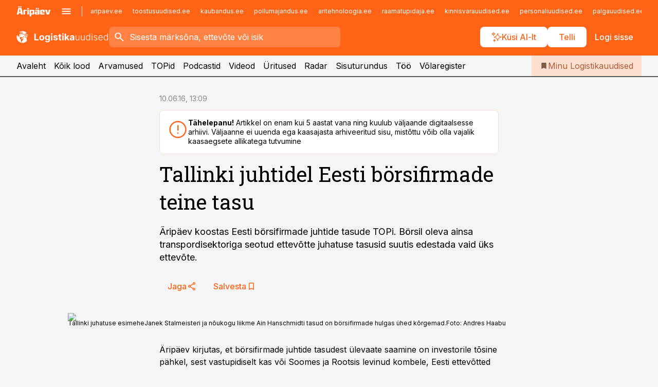

--- FILE ---
content_type: text/html; charset=utf-8
request_url: https://www.logistikauudised.ee/uudised/2016/06/10/tallinki-juhtidel-eesti-borsifirmade-teine-tasu
body_size: 60080
content:
<!DOCTYPE html><html lang="et" class="__variable_d9b83d __variable_1afa06"><head><meta charSet="utf-8"/><meta name="viewport" content="width=device-width, initial-scale=1, minimum-scale=1, maximum-scale=5, viewport-fit=cover, user-scalable=yes"/><link rel="preload" href="/_next/static/media/21350d82a1f187e9-s.p.woff2" as="font" crossorigin="" type="font/woff2"/><link rel="preload" href="/_next/static/media/9f0283fb0a17d415-s.p.woff2" as="font" crossorigin="" type="font/woff2"/><link rel="preload" href="/_next/static/media/a88c13d5f58b71d4-s.p.woff2" as="font" crossorigin="" type="font/woff2"/><link rel="preload" href="/_next/static/media/e4af272ccee01ff0-s.p.woff2" as="font" crossorigin="" type="font/woff2"/><link rel="preload" as="image" imageSrcSet="https://static-img.aripaev.ee/?type=preview&amp;uuid=7b7521d9-98d4-59ee-97b1-4f289bee2e05&amp;width=640&amp;q=70 640w, https://static-img.aripaev.ee/?type=preview&amp;uuid=7b7521d9-98d4-59ee-97b1-4f289bee2e05&amp;width=750&amp;q=70 750w, https://static-img.aripaev.ee/?type=preview&amp;uuid=7b7521d9-98d4-59ee-97b1-4f289bee2e05&amp;width=828&amp;q=70 828w, https://static-img.aripaev.ee/?type=preview&amp;uuid=7b7521d9-98d4-59ee-97b1-4f289bee2e05&amp;width=1080&amp;q=70 1080w, https://static-img.aripaev.ee/?type=preview&amp;uuid=7b7521d9-98d4-59ee-97b1-4f289bee2e05&amp;width=1200&amp;q=70 1200w, https://static-img.aripaev.ee/?type=preview&amp;uuid=7b7521d9-98d4-59ee-97b1-4f289bee2e05&amp;width=1920&amp;q=70 1920w, https://static-img.aripaev.ee/?type=preview&amp;uuid=7b7521d9-98d4-59ee-97b1-4f289bee2e05&amp;width=2048&amp;q=70 2048w, https://static-img.aripaev.ee/?type=preview&amp;uuid=7b7521d9-98d4-59ee-97b1-4f289bee2e05&amp;width=3840&amp;q=70 3840w" imageSizes="(min-width: 1px) 100vw, 100vw" fetchPriority="high"/><link rel="stylesheet" href="/_next/static/css/193ca727a39148d1.css" data-precedence="next"/><link rel="stylesheet" href="/_next/static/css/52723f30e92eee9f.css" data-precedence="next"/><link rel="stylesheet" href="/_next/static/css/364ab38700cab676.css" data-precedence="next"/><link rel="stylesheet" href="/_next/static/css/ef69ab996cc4ef43.css" data-precedence="next"/><link rel="stylesheet" href="/_next/static/css/cfa60dcf5cbd8547.css" data-precedence="next"/><link rel="stylesheet" href="/_next/static/css/2001c5ecabd226f0.css" data-precedence="next"/><link rel="stylesheet" href="/_next/static/css/f53fc1951aefa4e6.css" data-precedence="next"/><link rel="stylesheet" href="/_next/static/css/015ada6ba5fe6a03.css" data-precedence="next"/><link rel="stylesheet" href="/_next/static/css/0f180bd48b9a8a37.css" data-precedence="next"/><link rel="stylesheet" href="/_next/static/css/7cddf85bca64a21f.css" data-precedence="next"/><link rel="stylesheet" href="/_next/static/css/3b3c900c8201ff34.css" data-precedence="next"/><link rel="stylesheet" href="/_next/static/css/8bd7863d921ec434.css" data-precedence="next"/><link rel="stylesheet" href="/_next/static/css/029d5fff5a79fb66.css" data-precedence="next"/><link rel="stylesheet" href="/_next/static/css/145cb3986e47692b.css" data-precedence="next"/><link rel="stylesheet" href="/_next/static/css/abeee01cf18e9b20.css" data-precedence="next"/><link rel="stylesheet" href="/_next/static/css/0e1bc87536d60fd1.css" data-precedence="next"/><link rel="stylesheet" href="/_next/static/css/e4a1f3f4cc1a1330.css" data-precedence="next"/><link rel="stylesheet" href="/_next/static/css/8c6658ca32352202.css" data-precedence="next"/><link rel="preload" as="script" fetchPriority="low" href="/_next/static/chunks/webpack-bb5e6ef551ab2fb7.js"/><script src="/_next/static/chunks/fd9d1056-10e5c93cd413df2f.js" async=""></script><script src="/_next/static/chunks/396464d2-87a25291feed4e3c.js" async=""></script><script src="/_next/static/chunks/7049-f73b85a2adefcf0b.js" async=""></script><script src="/_next/static/chunks/main-app-d6b14959853fa552.js" async=""></script><script src="/_next/static/chunks/aaea2bcf-18d09baeed62d53d.js" async=""></script><script src="/_next/static/chunks/5910-f5efdbfb510c5f6a.js" async=""></script><script src="/_next/static/chunks/5342-19ba4bc98a916bcc.js" async=""></script><script src="/_next/static/chunks/1226-117b1197ddf7aad9.js" async=""></script><script src="/_next/static/chunks/7588-2e36b3a9911aa655.js" async=""></script><script src="/_next/static/chunks/app/global-error-20303be09b9714b7.js" async=""></script><script src="/_next/static/chunks/5878-1525aeac28fcdf88.js" async=""></script><script src="/_next/static/chunks/4075-c93ea2025da5b6a7.js" async=""></script><script src="/_next/static/chunks/5434-828496ffa0f86d7a.js" async=""></script><script src="/_next/static/chunks/1652-56bf1ce5ade1c9ac.js" async=""></script><script src="/_next/static/chunks/7562-5f4fd1388f43b505.js" async=""></script><script src="/_next/static/chunks/7380-318bba68fdea191f.js" async=""></script><script src="/_next/static/chunks/3295-35b1a9d555f9b7bf.js" async=""></script><script src="/_next/static/chunks/7131-78f3e1231e69c364.js" async=""></script><script src="/_next/static/chunks/7492-a181da6c137f390e.js" async=""></script><script src="/_next/static/chunks/7560-4b31aa12143c3a83.js" async=""></script><script src="/_next/static/chunks/app/%5BchannelId%5D/%5Baccess%5D/layout-8ea0d43f1f74f55d.js" async=""></script><script src="/_next/static/chunks/ca377847-5847564181f9946f.js" async=""></script><script src="/_next/static/chunks/6989-725cd192b49ac8b8.js" async=""></script><script src="/_next/static/chunks/7126-f955765d6cea943c.js" async=""></script><script src="/_next/static/chunks/4130-ed04dcb36842f70f.js" async=""></script><script src="/_next/static/chunks/7940-32f152e534110b79.js" async=""></script><script src="/_next/static/chunks/3390-97ccb0b5027fbdb6.js" async=""></script><script src="/_next/static/chunks/4398-b011a1211a61352c.js" async=""></script><script src="/_next/static/chunks/304-f74bbe78ef63ddd8.js" async=""></script><script src="/_next/static/chunks/9860-bc3912166b054a3b.js" async=""></script><script src="/_next/static/chunks/app/%5BchannelId%5D/%5Baccess%5D/internal/article/%5B...slug%5D/page-f0376f1cae323c1c.js" async=""></script><script src="/_next/static/chunks/app/%5BchannelId%5D/%5Baccess%5D/error-9e9a1caedd0e0db1.js" async=""></script><script src="/_next/static/chunks/app/%5BchannelId%5D/%5Baccess%5D/not-found-0f9f27357115a493.js" async=""></script><link rel="preload" href="https://log-in.aripaev.ee/index.js" as="script"/><meta name="theme-color" content="#FF6316"/><meta name="color-scheme" content="only light"/><title>Tallinki juhtidel Eesti börsifirmade teine tasu</title><meta name="description" content="Tallinki juhtidel Eesti börsifirmade teine tasu. Äripäev koostas Eesti börsifirmade juhtide tasude TOPi. Börsil oleva ainsa transpordisektoriga seotud ettevõtte juhatuse tasusid suutis edestada vaid üks ettevõte. ."/><link rel="manifest" href="/manifest/logistika.json" crossorigin="use-credentials"/><link rel="canonical" href="https://www.logistikauudised.ee/uudised/2016/06/10/tallinki-juhtidel-eesti-borsifirmade-teine-tasu"/><meta name="format-detection" content="telephone=no, address=no, email=no"/><meta name="apple-mobile-web-app-capable" content="yes"/><meta name="apple-mobile-web-app-title" content="Logistikauudised"/><link href="/favicons/logistika/apple-touch-startup-image-768x1004.png" rel="apple-touch-startup-image"/><link href="/favicons/logistika/apple-touch-startup-image-1536x2008.png" media="(device-width: 768px) and (device-height: 1024px)" rel="apple-touch-startup-image"/><meta name="apple-mobile-web-app-status-bar-style" content="black-translucent"/><meta property="og:title" content="Tallinki juhtidel Eesti börsifirmade teine tasu"/><meta property="og:description" content="Tallinki juhtidel Eesti börsifirmade teine tasu. Äripäev koostas Eesti börsifirmade juhtide tasude TOPi. Börsil oleva ainsa transpordisektoriga seotud ettevõtte juhatuse tasusid suutis edestada vaid üks ettevõte. ."/><meta property="og:url" content="https://www.logistikauudised.ee/uudised/2016/06/10/tallinki-juhtidel-eesti-borsifirmade-teine-tasu"/><meta property="og:site_name" content="Logistikauudised"/><meta property="og:locale" content="et_EE"/><meta property="og:image" content="https://static-img.aripaev.ee/?type=preview&amp;uuid=7b7521d9-98d4-59ee-97b1-4f289bee2e05&amp;width=1200&amp;q=85"/><meta property="og:image:width" content="1200"/><meta property="og:type" content="website"/><meta name="twitter:card" content="summary_large_image"/><meta name="twitter:site" content="@aripaev_ee"/><meta name="twitter:creator" content="@aripaev_ee"/><meta name="twitter:title" content="Tallinki juhtidel Eesti börsifirmade teine tasu"/><meta name="twitter:description" content="Tallinki juhtidel Eesti börsifirmade teine tasu. Äripäev koostas Eesti börsifirmade juhtide tasude TOPi. Börsil oleva ainsa transpordisektoriga seotud ettevõtte juhatuse tasusid suutis edestada vaid üks ettevõte. ."/><meta name="twitter:image" content="https://static-img.aripaev.ee/?type=preview&amp;uuid=7b7521d9-98d4-59ee-97b1-4f289bee2e05&amp;width=1200&amp;q=85"/><meta name="twitter:image:width" content="1200"/><link rel="shortcut icon" href="/favicons/logistika/favicon.ico"/><link rel="icon" href="/favicons/logistika/favicon.ico"/><link rel="apple-touch-icon" href="/favicons/logistika/apple-touch-icon-180x180.png"/><link rel="apple-touch-icon-precomposed" href="/favicons/logistika/apple-touch-icon-180x180.png"/><meta name="next-size-adjust"/><script src="/_next/static/chunks/polyfills-42372ed130431b0a.js" noModule=""></script></head><body><script>(self.__next_s=self.__next_s||[]).push([0,{"children":"\n        window.nativeEvents = [];\n        window.nativeListeners = [];\n        window.addEventListener('aripaev.ee:nativeApiAttached', (e) => {\n          window.nativeEvents.push(e);\n          window.nativeListeners.forEach((l) => l(e));\n        });\n        window.addNativeListener = (listener) => {\n          window.nativeListeners.push(listener);\n          window.nativeEvents.forEach((e) => listener(e));\n        };\n      ","id":"__native_attach"}])</script><style type="text/css">:root:root {
  --theme: logistika;

  --color-primary-10: #fff7f3;
  --color-primary-50: #ffefe7;
  --color-primary-100: #ffe0d0;
  --color-primary-200: #ffd0b9;
  --color-primary-300: #ffc1a2;
  --color-primary-400: #ffb18a;
  --color-primary-500: #FF6316;
  --color-primary-600: #d46027;
  --color-primary-700: #a95d37;
  --color-primary-800: #7e5a47;
  --color-primary-900: #535758;

  --color-neutral-100: #edeeee;
  --color-neutral-200: #ddddde;
  --color-neutral-300: #cbcccd;
  --color-neutral-400: #babcbc;
  --color-neutral-500: #a9abab;
  --color-neutral-600: #989a9b;
  --color-neutral-700: #86898a;
  --color-neutral-800: #757979;
  --color-neutral-900: #535758;

  --site-bg: #F5F5F5;
  --site-bg-original: #F5F5F5;

  --color-text: #000000;
}
</style><div id="login-container"></div><div id="__next"><div class="styles_site-hat__KmxJ_"><div class="styles_site-hat__inner__NT2Fd"><div id="Panorama_1" class="styles_site-hat__ad-slot__6OIXn"></div></div></div><div class="styles_header__sentinel-pre__ZLTsJ"></div><div class="styles_header__4AYpa"><b></b><div class="styles_header__wrap1__C6qUJ"><div class="styles_header__wrap2__vgkJ1"><div class="styles_header__main__4NeBW"><div class="styles_header__main__limiter__1bF8W"><div class="styles_sites__MzlGA styles_hidden__CEocJ"><div class="styles_sites__global__0voAr"><a href="https://www.aripaev.ee" target="_blank" rel="noopener noreferrer"><svg xmlns="http://www.w3.org/2000/svg" height="20" width="67" class="icon logotype-aripaev" viewBox="0 0 512 155"><path fill="#d61e1f" d="M43.18 1.742H25.822v17.917H43.18zm21.86 124.857-4.1-22.295H34.283l-3.977 22.295H1.974l19.33-88.048c2.25-10.153 5.077-11.567 16.643-11.567H58.55c11.846 0 13.817.855 16.224 11.706l19.33 87.908zM50.507 44.762h-5.792l-7.746 41.625h21.249zm18.771-43.02H51.92v17.917h17.358zM306.626 27.3h-17.358v17.916h17.358zm26.117 0h-17.359v17.916h17.359zm-206.05 42.864V126.6h-25.959V71.28c0-10.851 5.076-17.759 17.917-17.759h32.309v16.643zm32.344-23.43V28.399h26.168v18.335zm26.168 79.866h-26.168V53.503h26.168zm62.594.001h-27.651v26.657h-25.68V53.521h53.61c12.84 0 17.777 6.629 17.777 17.917v37.229c0 11.863-5.076 17.934-18.056 17.934m-7.903-56.576h-19.888v39.915h19.888zm93.508 56.576s-17.636.279-21.3.279-21.162-.279-21.162-.279c-11.287-.157-17.638-5.513-17.638-17.934v-9.735c0-15.23 9.735-17.62 17.777-17.62h27.791V69.449h-39.357V53.521h47.539c14.671 0 17.778 8.88 17.778 17.62v39.793c0 11.846-3.49 15.509-11.429 15.701zM319.31 96.019h-20.935v14.707h20.935zm59.664-.611v13.573h41.066v17.62h-49.109c-14.671 0-17.759-9.752-17.759-17.777V72.188c0-11.845 5.774-18.475 17.618-18.614 0 0 13.958-.297 17.638-.297 3.683 0 17.445.297 17.445.297 12.424.14 17.36 6.193 17.36 17.76v24.127h-44.258zm18.35-26.552h-18.492v16.922h18.492zm88.714 57.727h-34.003l-23.987-73.079h28.227l12.682 50.086h2.13l12.682-50.086h26.257z" class="logotype"></path></svg></a><button title="Ava menüü" type="button"><svg fill="none" xmlns="http://www.w3.org/2000/svg" height="20" width="20" class="icon menu" viewBox="0 0 20 20"><path fill="#2D0606" d="M3 14.5V13h14v1.5zm0-3.75v-1.5h14v1.5zM3 7V5.5h14V7z"></path></svg></button></div><div class="styles_sites__main__Z77Aw"><ul class="styles_sites__list__ue3ny"><li class=""><a href="https://www.aripaev.ee?utm_source=logistikauudised.ee&amp;utm_medium=pais" target="_blank" draggable="false" rel="noopener noreferrer">aripaev.ee</a></li><li class=""><a href="https://www.toostusuudised.ee?utm_source=logistikauudised.ee&amp;utm_medium=pais" target="_blank" draggable="false" rel="noopener noreferrer">toostusuudised.ee</a></li><li class=""><a href="https://www.kaubandus.ee?utm_source=logistikauudised.ee&amp;utm_medium=pais" target="_blank" draggable="false" rel="noopener noreferrer">kaubandus.ee</a></li><li class=""><a href="https://www.pollumajandus.ee?utm_source=logistikauudised.ee&amp;utm_medium=pais" target="_blank" draggable="false" rel="noopener noreferrer">pollumajandus.ee</a></li><li class=""><a href="https://www.aritehnoloogia.ee?utm_source=logistikauudised.ee&amp;utm_medium=pais" target="_blank" draggable="false" rel="noopener noreferrer">aritehnoloogia.ee</a></li><li class=""><a href="https://www.raamatupidaja.ee?utm_source=logistikauudised.ee&amp;utm_medium=pais" target="_blank" draggable="false" rel="noopener noreferrer">raamatupidaja.ee</a></li><li class=""><a href="https://www.kinnisvarauudised.ee?utm_source=logistikauudised.ee&amp;utm_medium=pais" target="_blank" draggable="false" rel="noopener noreferrer">kinnisvarauudised.ee</a></li><li class=""><a href="https://www.personaliuudised.ee?utm_source=logistikauudised.ee&amp;utm_medium=pais" target="_blank" draggable="false" rel="noopener noreferrer">personaliuudised.ee</a></li><li class=""><a href="https://www.palgauudised.ee?utm_source=logistikauudised.ee&amp;utm_medium=pais" target="_blank" draggable="false" rel="noopener noreferrer">palgauudised.ee</a></li><li class=""><a href="https://www.finantsuudised.ee?utm_source=logistikauudised.ee&amp;utm_medium=pais" target="_blank" draggable="false" rel="noopener noreferrer">finantsuudised.ee</a></li><li class=""><a href="https://www.ehitusuudised.ee?utm_source=logistikauudised.ee&amp;utm_medium=pais" target="_blank" draggable="false" rel="noopener noreferrer">ehitusuudised.ee</a></li><li class=""><a href="https://www.bestmarketing.ee?utm_source=logistikauudised.ee&amp;utm_medium=pais" target="_blank" draggable="false" rel="noopener noreferrer">bestmarketing.ee</a></li><li class=""><a href="https://www.imelineteadus.ee?utm_source=logistikauudised.ee&amp;utm_medium=pais" target="_blank" draggable="false" rel="noopener noreferrer">imelineteadus.ee</a></li><li class=""><a href="https://www.imelineajalugu.ee?utm_source=logistikauudised.ee&amp;utm_medium=pais" target="_blank" draggable="false" rel="noopener noreferrer">imelineajalugu.ee</a></li><li class=""><a href="https://www.mu.ee?utm_source=logistikauudised.ee&amp;utm_medium=pais" target="_blank" draggable="false" rel="noopener noreferrer">mu.ee</a></li><li class=""><a href="https://www.kalastaja.ee?utm_source=logistikauudised.ee&amp;utm_medium=pais" target="_blank" draggable="false" rel="noopener noreferrer">kalastaja.ee</a></li><li class=""><a href="https://www.dv.ee?utm_source=logistikauudised.ee&amp;utm_medium=pais" target="_blank" draggable="false" rel="noopener noreferrer">dv.ee</a></li></ul></div></div><div class="styles_header__row__tjBlC"><a class="styles_header__logo__LPFzl" href="/"><img alt="Logistikauudised" loading="lazy" width="120" height="40" decoding="async" data-nimg="1" style="color:transparent" src="https://ap-cms-images.ap3.ee/logistikauudised_valge.svg"/></a><form class="styles_search___9_Xy"><span class="styles_search__icon__adECE"><svg fill="none" xmlns="http://www.w3.org/2000/svg" height="24" width="24" class="icon search" viewBox="0 0 25 24"><path fill="#fff" d="m20.06 21-6.3-6.3q-.75.6-1.724.95-.975.35-2.075.35-2.725 0-4.613-1.887Q3.461 12.225 3.461 9.5t1.887-4.612T9.961 3t4.612 1.888T16.461 9.5a6.1 6.1 0 0 1-1.3 3.8l6.3 6.3zm-10.1-7q1.875 0 3.188-1.312T14.461 9.5t-1.313-3.187T9.961 5 6.773 6.313 5.461 9.5t1.312 3.188T9.961 14"></path></svg></span><input type="text" autoComplete="off" placeholder="Sisesta märksõna, ettevõte või isik" title="Sisesta märksõna, ettevõte või isik" name="keyword" value=""/><button class="styles_search__clear__gU1eY" disabled="" title="Puhasta otsing" type="button"><svg fill="none" xmlns="http://www.w3.org/2000/svg" height="24" width="24" class="icon close" viewBox="0 0 25 24"><path fill="#fff" d="m6.86 19-1.4-1.4 5.6-5.6-5.6-5.6L6.86 5l5.6 5.6 5.6-5.6 1.4 1.4-5.6 5.6 5.6 5.6-1.4 1.4-5.6-5.6z"></path></svg></button></form><div class="styles_header__buttons__HTvoj"><span class="styles_button___Dvql styles_size-default___f8ln styles_theme-white-primary__wwdx4" draggable="false"><a class="styles_button__element__i6R1c" target="_blank" rel="noopener noreferrer" href="/ai-otsing"><span class="styles_button__inner__av3c_"><svg xmlns="http://www.w3.org/2000/svg" height="20" width="20" class="icon styles_button__icon__ab5nT ai" viewBox="0 0 512 512"><path fill="#fff" d="M310.043 132.67c12.118 32.932 26.173 58.426 46.916 79.172 20.745 20.748 46.243 34.809 79.17 46.931-32.926 12.118-58.422 26.175-79.162 46.918-20.742 20.744-34.799 46.246-46.921 79.182-12.127-32.938-26.188-58.434-46.937-79.178-20.745-20.739-46.251-34.798-79.183-46.92 32.94-12.126 58.44-26.188 79.188-46.935 20.746-20.746 34.808-46.249 46.93-79.171m.004-73.14c-5.256 0-9.837 3.513-11.243 8.572-33.39 120.887-58.545 146.041-179.434 179.434-5.059 1.405-8.572 6.015-8.572 11.243 0 5.256 3.513 9.837 8.572 11.243 120.887 33.39 146.041 58.517 179.434 179.406 1.405 5.059 6.015 8.572 11.243 8.572 5.256 0 9.837-3.513 11.243-8.572 33.39-120.887 58.517-146.041 179.406-179.406 5.059-1.405 8.572-6.015 8.572-11.243 0-5.256-3.513-9.837-8.572-11.243-120.887-33.39-146.041-58.545-179.406-179.434-1.405-5.059-6.015-8.572-11.243-8.572m-208.13 12.877c4.16 7.493 8.981 14.068 14.883 19.97 5.9 5.9 12.473 10.72 19.962 14.879-7.489 4.159-14.061 8.98-19.963 14.884-5.9 5.902-10.718 12.475-14.878 19.966-4.159-7.487-8.98-14.06-14.882-19.96s-12.475-10.718-19.966-14.878c7.487-4.159 14.06-8.98 19.96-14.882 5.903-5.904 10.724-12.483 14.885-19.979m-.003-64.329c-5.256 0-9.837 3.513-11.243 8.572-15.093 54.639-24.734 64.307-79.37 79.37-5.059 1.405-8.572 6.015-8.572 11.243 0 5.256 3.513 9.837 8.572 11.243 54.639 15.093 64.307 24.734 79.37 79.37 1.405 5.059 6.015 8.572 11.243 8.572 5.256 0 9.837-3.513 11.243-8.572 15.093-54.639 24.734-64.307 79.37-79.37 5.059-1.405 8.572-6.015 8.572-11.243 0-5.256-3.513-9.837-8.572-11.243-54.639-15.093-64.279-24.734-79.37-79.37-1.405-5.059-6.015-8.572-11.243-8.572m43.845 407.999a76 76 0 0 0 5.697 6.377 76 76 0 0 0 6.391 5.711 76 76 0 0 0-6.38 5.7 76 76 0 0 0-5.711 6.391 76 76 0 0 0-5.7-6.38 76 76 0 0 0-6.387-5.708 76 76 0 0 0 6.385-5.705 76 76 0 0 0 5.705-6.385m-.003-63.671c-3.206 0-6 2.143-6.857 5.229-11.966 43.373-20.298 51.704-63.672 63.672A7.134 7.134 0 0 0 70 428.164c0 3.206 2.143 6 5.229 6.857 43.373 11.966 51.704 20.315 63.672 63.672a7.134 7.134 0 0 0 6.857 5.229c3.206 0 6-2.143 6.857-5.229 11.966-43.373 20.315-51.704 63.672-63.672a7.134 7.134 0 0 0 5.229-6.857c0-3.206-2.143-6-5.229-6.857-43.373-11.966-51.704-20.315-63.672-63.672a7.134 7.134 0 0 0-6.857-5.229"></path></svg><span class="styles_button__text__0QAzX"><span class="styles_button__text__row__ZW9Cl">Küsi AI-lt</span></span></span></a></span><span class="styles_button___Dvql styles_size-default___f8ln styles_theme-white-primary__wwdx4" draggable="false"><a class="styles_button__element__i6R1c" target="_blank" rel="noopener noreferrer" href="https://kampaania.aripaev.ee/telli-logistikauudised/?utm_source=logistikauudised.ee&amp;utm_medium=telli"><span class="styles_button__inner__av3c_"><span class="styles_button__text__0QAzX"><span class="styles_button__text__row__ZW9Cl">Telli</span></span></span></a></span><span class="styles_button___Dvql styles_size-default___f8ln styles_theme-white-transparent__3xBw8" draggable="false"><button class="styles_button__element__i6R1c" type="button"><span class="styles_button__inner__av3c_"><span class="styles_button__text__0QAzX"><span class="styles_button__text__row__ZW9Cl">Logi sisse</span></span></span></button></span></div></div></div><div class="styles_burger-menu__NxbcX" inert=""><div class="styles_burger-menu__inner__G_A7a"><div class="styles_burger-menu__limiter__Z8WPT"><ul class="styles_burger-menu__sections__WMdfc"><li><div class="styles_burger-menu__title__FISxC">Teemaveebid</div><ul class="styles_burger-menu__sections__links__erXEP styles_split__ABuE1"><li><a target="_blank" rel="noopener noreferrer" href="https://www.aripaev.ee?utm_source=logistikauudised.ee&amp;utm_medium=pais">aripaev.ee</a></li><li><a target="_blank" rel="noopener noreferrer" href="https://bestmarketing.ee?utm_source=logistikauudised.ee&amp;utm_medium=pais">bestmarketing.ee</a></li><li><a target="_blank" rel="noopener noreferrer" href="https://www.dv.ee?utm_source=logistikauudised.ee&amp;utm_medium=pais">dv.ee</a></li><li><a target="_blank" rel="noopener noreferrer" href="https://www.ehitusuudised.ee?utm_source=logistikauudised.ee&amp;utm_medium=pais">ehitusuudised.ee</a></li><li><a target="_blank" rel="noopener noreferrer" href="https://www.finantsuudised.ee?utm_source=logistikauudised.ee&amp;utm_medium=pais">finantsuudised.ee</a></li><li><a target="_blank" rel="noopener noreferrer" href="https://www.aritehnoloogia.ee?utm_source=logistikauudised.ee&amp;utm_medium=pais">aritehnoloogia.ee</a></li><li><a target="_blank" rel="noopener noreferrer" href="https://www.kaubandus.ee?utm_source=logistikauudised.ee&amp;utm_medium=pais">kaubandus.ee</a></li><li><a target="_blank" rel="noopener noreferrer" href="https://www.kinnisvarauudised.ee?utm_source=logistikauudised.ee&amp;utm_medium=pais">kinnisvarauudised.ee</a></li><li><a target="_blank" rel="noopener noreferrer" href="https://www.mu.ee?utm_source=logistikauudised.ee&amp;utm_medium=pais">mu.ee</a></li><li><a target="_blank" rel="noopener noreferrer" href="https://www.palgauudised.ee?utm_source=logistikauudised.ee&amp;utm_medium=pais">palgauudised.ee</a></li><li><a target="_blank" rel="noopener noreferrer" href="https://www.personaliuudised.ee?utm_source=logistikauudised.ee&amp;utm_medium=pais">personaliuudised.ee</a></li><li><a target="_blank" rel="noopener noreferrer" href="https://www.pollumajandus.ee?utm_source=logistikauudised.ee&amp;utm_medium=pais">pollumajandus.ee</a></li><li><a target="_blank" rel="noopener noreferrer" href="https://www.raamatupidaja.ee?utm_source=logistikauudised.ee&amp;utm_medium=pais">raamatupidaja.ee</a></li><li><a target="_blank" rel="noopener noreferrer" href="https://www.toostusuudised.ee?utm_source=logistikauudised.ee&amp;utm_medium=pais">toostusuudised.ee</a></li><li><a target="_blank" rel="noopener noreferrer" href="https://www.imelineajalugu.ee?utm_source=logistikauudised.ee&amp;utm_medium=pais">imelineajalugu.ee</a></li><li><a target="_blank" rel="noopener noreferrer" href="https://www.imelineteadus.ee?utm_source=logistikauudised.ee&amp;utm_medium=pais">imelineteadus.ee</a></li></ul></li><li><div class="styles_burger-menu__title__FISxC">Teenused ja tooted</div><ul class="styles_burger-menu__sections__links__erXEP"><li><a target="_blank" rel="noopener noreferrer" href="https://pood.aripaev.ee/kategooria/konverentsid?utm_source=logistikauudised.ee&amp;utm_medium=menu">Konverentsid</a></li><li><a target="_blank" rel="noopener noreferrer" href="https://pood.aripaev.ee/kategooria/koolitused?utm_source=logistikauudised.ee&amp;utm_medium=menu">Koolitused</a></li><li><a target="_blank" rel="noopener noreferrer" href="https://pood.aripaev.ee/kategooria/raamatud?utm_source=logistikauudised.ee&amp;utm_medium=menu">Raamatud</a></li><li><a target="_blank" rel="noopener noreferrer" href="https://pood.aripaev.ee/kategooria/teabevara?utm_source=logistikauudised.ee&amp;utm_medium=menu">Teabevara</a></li><li><a target="_blank" rel="noopener noreferrer" href="https://pood.aripaev.ee/kategooria/ajakirjad?utm_source=logistikauudised.ee&amp;utm_medium=menu">Ajakirjad</a></li><li><a target="_blank" rel="noopener noreferrer" href="https://pood.aripaev.ee?utm_source=logistikauudised.ee&amp;utm_medium=menu">E-pood</a></li><li><a target="_blank" rel="noopener noreferrer" href="https://infopank.ee?utm_source=logistikauudised.ee&amp;utm_medium=menu">Infopank</a></li><li><a target="_blank" rel="noopener noreferrer" href="https://radar.aripaev.ee?utm_source=logistikauudised.ee&amp;utm_medium=menu">Radar</a></li></ul></li></ul><div class="styles_burger-menu__sidebar__8mwqb"><ul class="styles_burger-menu__sidebar__links__ZKDyD"><li><a target="_blank" rel="noopener noreferrer" href="https://www.aripaev.ee/turunduslahendused">Reklaam</a></li><li><a target="_self" href="/c/cm">Sisuturundus</a></li><li><a target="_blank" rel="noopener noreferrer" href="https://firma.aripaev.ee/tule-toole/">Tööpakkumised</a></li><li><a target="_blank" rel="noopener noreferrer" href="https://firma.aripaev.ee/">Äripäevast</a></li><li><a target="_blank" rel="noopener noreferrer" href="https://www.logistikauudised.ee/uudiskirjad">Telli uudiskirjad</a></li></ul><ul class="styles_buttons__V_M5V styles_layout-vertical-wide__kH_p0"><li class="styles_primary__BaQ9R"><span class="styles_button___Dvql styles_size-default___f8ln styles_theme-primary__JLG_x" draggable="false"><a class="styles_button__element__i6R1c" target="_blank" rel="noopener noreferrer" href="https://iseteenindus.aripaev.ee"><span class="styles_button__inner__av3c_"><span class="styles_button__text__0QAzX"><span class="styles_button__text__row__ZW9Cl">Iseteenindus</span></span></span></a></span></li><li class="styles_primary__BaQ9R"><span class="styles_button___Dvql styles_size-default___f8ln styles_theme-default__ea1gN" draggable="false"><a class="styles_button__element__i6R1c" target="_self" href="https://kampaania.aripaev.ee/telli-logistikauudised/?utm_source=logistikauudised.ee&amp;utm_medium=telli"><span class="styles_button__inner__av3c_"><span class="styles_button__text__0QAzX"><span class="styles_button__text__row__ZW9Cl">Telli Logistikauudised</span></span></span></a></span></li></ul></div></div></div></div></div><div class="styles_header__menu__7U_6k"><div class="styles_header__menu__holder__mDgQf"><a class="styles_header__menu__logo__XcB29" draggable="false" href="/"><img alt="Logistikauudised" loading="lazy" width="120" height="40" decoding="async" data-nimg="1" style="color:transparent" src="https://ap-cms-images.ap3.ee/logistikauudised_valge.svg"/></a><div class="styles_header__menu__scroller__KG1tj"><ul class="styles_header__menu__items___1xQ5"><li><a aria-current="false" target="_self" draggable="false" href="/">Avaleht</a></li><li><a aria-current="false" target="_self" draggable="false" href="/search?channels=logistika">Kõik lood</a></li><li><a aria-current="false" target="_self" draggable="false" href="/c/opinion">Arvamused</a></li><li><a aria-current="false" target="_self" draggable="false" href="/koik-logistikauudiste-topid">TOPid</a></li><li><a aria-current="false" target="_self" draggable="false" href="/saatesarjad">Podcastid</a></li><li><a aria-current="false" target="_blank" rel="noopener noreferrer" draggable="false" href="https://videokogu.aripaev.ee/topics/14?utm_source=logistikauudised.ee&amp;utm_medium=videoteek">Videod</a></li><li><a aria-current="false" target="_blank" rel="noopener noreferrer" draggable="false" href="https://pood.aripaev.ee/valdkond/transport-ja-logistika?categories=13%2C31&amp;utm_source=logistikauudised.ee&amp;utm_medium=uritused">Üritused</a></li><li><a aria-current="false" target="_blank" rel="noopener noreferrer" draggable="false" href="https://radar.aripaev.ee/">Radar</a></li><li><a aria-current="false" target="_self" draggable="false" href="/c/cm">Sisuturundus</a></li><li><a aria-current="false" target="_self" draggable="false" href="/c/jobs">Töö</a></li><li><a aria-current="false" target="_blank" rel="noopener noreferrer" draggable="false" href="https://www.logistikauudised.ee/volaregister">Võlaregister</a></li></ul></div><a class="styles_header__menu__bookmarks__qWw9R" aria-current="false" draggable="false" href="/minu-uudisvoog"><svg fill="none" xmlns="http://www.w3.org/2000/svg" height="16" width="16" class="icon bookmark-filled" viewBox="0 0 24 24"><path fill="#2D0606" d="M5 21V5q0-.824.588-1.412A1.93 1.93 0 0 1 7 3h10q.824 0 1.413.587Q19 4.176 19 5v16l-7-3z"></path></svg><span>Minu Logistikauudised</span></a></div></div></div></div></div><div class="styles_header__sentinel-post__lzp4A"></div><div class="styles_burger-menu__backdrop__1nrUr" tabindex="0" role="button" aria-pressed="true" title="Sulge"></div><div class="styles_header__mock__CpuN_"></div><div class="styles_body__KntQX"><div class="styles_block__x9tSr styles_theme-default__YFZfY styles_width-article__aCVgk"><div class="styles_hero__qEXNs styles_layout-default__BGcal styles_theme-default__1lqCZ styles_has-image__ILhtv"><div class="styles_hero__limiter__m_kBo"><div class="styles_hero__heading__UH2zp"><div class="styles_page-header__UZ3dH"><div class="styles_page-header__back__F3sNN"><span class="styles_button___Dvql styles_size-default___f8ln styles_theme-transparent__V6plv" draggable="false"><button class="styles_button__element__i6R1c" type="button"><span class="styles_button__inner__av3c_"><svg fill="none" xmlns="http://www.w3.org/2000/svg" height="20" width="20" class="icon styles_button__icon__ab5nT arrow-back" viewBox="0 0 20 20"><path fill="#2D0606" d="m12 18-8-8 8-8 1.417 1.417L6.833 10l6.584 6.583z"></path></svg><span class="styles_button__text__0QAzX"><span class="styles_button__text__row__ZW9Cl">Tagasi</span></span></span></button></span></div><div class="styles_page-header__headline__160BU"><div class="styles_page-header__headline__info__WB6e3"><ul class="styles_page-header__meta__DMVKe"><li>10.06.16, 13:09</li></ul></div><div class="styles_callout__GbgpZ styles_intent-outdated__7JYYz"><div class="styles_callout__inner__P1xpS"><svg fill="none" xmlns="http://www.w3.org/2000/svg" height="24" width="24" class="icon styles_callout__icon___Fuj_ error" viewBox="0 0 48 48"><path fill="#C4342D" d="M24 34q.7 0 1.175-.474t.475-1.175-.474-1.176A1.6 1.6 0 0 0 24 30.7q-.701 0-1.176.474a1.6 1.6 0 0 0-.475 1.175q0 .701.474 1.176T24 34m-1.35-7.65h3V13.7h-3zM24.013 44q-4.137 0-7.775-1.575t-6.363-4.3-4.3-6.367T4 23.975t1.575-7.783 4.3-6.342 6.367-4.275T24.025 4t7.783 1.575T38.15 9.85t4.275 6.35T44 23.987t-1.575 7.775-4.275 6.354q-2.7 2.715-6.35 4.3T24.013 44m.012-3q7.075 0 12.025-4.975T41 23.975 36.06 11.95 24 7q-7.05 0-12.025 4.94T7 24q0 7.05 4.975 12.025T24.025 41"></path></svg><div class="styles_callout__text__cYyr4"><div><b>Tähelepanu!</b> Artikkel on enam kui 5 aastat vana ning kuulub väljaande digitaalsesse arhiivi. Väljaanne ei uuenda ega kaasajasta arhiveeritud sisu, mistõttu võib olla vajalik kaasaegsete allikatega tutvumine</div></div></div></div><h1>Tallinki juhtidel Eesti börsifirmade teine tasu</h1></div></div></div><div class="styles_hero__main__FNdan"><div class="styles_hero__description__1SGae">Äripäev koostas Eesti börsifirmade juhtide tasude TOPi. Börsil oleva ainsa transpordisektoriga seotud ettevõtte juhatuse tasusid suutis edestada vaid üks ettevõte.</div><div class="styles_hero__article-tools__jStYE"><div class="styles_hero__tools__rTnGb"><ul class="styles_buttons__V_M5V styles_layout-default__xTC8D"><li class="styles_primary__BaQ9R"><span class="styles_button___Dvql styles_size-default___f8ln styles_theme-transparent__V6plv" draggable="false"><button class="styles_button__element__i6R1c" type="button"><span class="styles_button__inner__av3c_"><span class="styles_button__text__0QAzX"><span class="styles_button__text__row__ZW9Cl">Jaga</span></span><svg fill="none" xmlns="http://www.w3.org/2000/svg" height="20" width="20" class="icon styles_button__icon__ab5nT share" viewBox="0 0 20 20"><path fill="#2D0606" d="M14.5 18a2.4 2.4 0 0 1-1.77-.73A2.4 2.4 0 0 1 12 15.5q0-.167.02-.302.022-.135.063-.302l-4.958-3.021a1.8 1.8 0 0 1-.737.48 2.7 2.7 0 0 1-.888.145 2.4 2.4 0 0 1-1.77-.73A2.4 2.4 0 0 1 3 10q0-1.042.73-1.77A2.4 2.4 0 0 1 5.5 7.5q.458 0 .885.156.428.156.74.469l4.958-3.02a3 3 0 0 1-.062-.303A2 2 0 0 1 12 4.5q0-1.042.73-1.77A2.4 2.4 0 0 1 14.5 2a2.4 2.4 0 0 1 1.77.73q.73.728.73 1.77t-.73 1.77A2.4 2.4 0 0 1 14.5 7q-.465 0-.889-.146a1.8 1.8 0 0 1-.736-.479l-4.958 3.02q.04.168.062.303T8 10q0 .167-.02.302-.022.135-.063.302l4.958 3.021q.313-.354.736-.49.425-.135.889-.135 1.042 0 1.77.73.73.728.73 1.77t-.73 1.77a2.4 2.4 0 0 1-1.77.73m0-12.5q.424 0 .713-.287A.97.97 0 0 0 15.5 4.5a.97.97 0 0 0-.287-.712.97.97 0 0 0-.713-.288.97.97 0 0 0-.713.288.97.97 0 0 0-.287.712q0 .424.287.713.288.287.713.287m-9 5.5q.424 0 .713-.287A.97.97 0 0 0 6.5 10a.97.97 0 0 0-.287-.713A.97.97 0 0 0 5.5 9a.97.97 0 0 0-.713.287A.97.97 0 0 0 4.5 10q0 .424.287.713.288.287.713.287m9 5.5q.424 0 .713-.288a.97.97 0 0 0 .287-.712.97.97 0 0 0-.287-.713.97.97 0 0 0-.713-.287.97.97 0 0 0-.713.287.97.97 0 0 0-.287.713q0 .424.287.712.288.288.713.288"></path></svg></span></button></span><div class="styles_button__drop__8udXq" style="position:absolute;left:0;top:0"><div class="styles_button__drop__arrow__6R3IT" style="position:absolute"></div><ul class="styles_button__drop__list__SX5ke"><li><button role="button"><div class="styles_button__drop__inner__GkG7d"><svg fill="none" xmlns="http://www.w3.org/2000/svg" height="20" width="20" class="icon logo-facebook" viewBox="0 0 20 20"><path fill="#2D0606" d="M10.834 8.333h2.5v2.5h-2.5v5.833h-2.5v-5.833h-2.5v-2.5h2.5V7.287c0-.99.311-2.242.931-2.926q.93-1.028 2.322-1.028h1.747v2.5h-1.75a.75.75 0 0 0-.75.75z"></path></svg><div>Facebook</div></div></button></li><li><button role="button"><div class="styles_button__drop__inner__GkG7d"><svg xmlns="http://www.w3.org/2000/svg" height="20" width="20" class="icon logo-twitter" viewBox="0 0 14 14"><path fill="#2D0606" fill-rule="evenodd" d="m11.261 11.507-.441-.644-3.124-4.554 3.307-3.816h-.837L7.344 5.795 5.079 2.493h-2.64l.442.644 3 4.375-3.442 3.995h.773l3.02-3.484 2.389 3.484zm-7.599-8.37 5.298 7.727h1.078L4.74 3.137z" clip-rule="evenodd"></path></svg><div>X (Twitter)</div></div></button></li><li><button role="button"><div class="styles_button__drop__inner__GkG7d"><svg fill="none" xmlns="http://www.w3.org/2000/svg" height="20" width="20" class="icon logo-linkedin" viewBox="0 0 20 20"><path fill="#2D0606" d="M6.667 15.833h-2.5V7.5h2.5zm9.166 0h-2.5v-4.451q-.002-1.739-1.232-1.738c-.65 0-1.061.323-1.268.971v5.218h-2.5s.034-7.5 0-8.333h1.973l.153 1.667h.052c.512-.834 1.331-1.399 2.455-1.399.854 0 1.545.238 2.072.834.531.598.795 1.4.795 2.525zM5.417 6.667c.713 0 1.291-.56 1.291-1.25s-.578-1.25-1.291-1.25c-.714 0-1.292.56-1.292 1.25s.578 1.25 1.292 1.25"></path></svg><div>LinkedIn</div></div></button></li><li><button role="button"><div class="styles_button__drop__inner__GkG7d"><svg fill="none" xmlns="http://www.w3.org/2000/svg" height="20" width="20" class="icon email" viewBox="0 0 20 20"><path fill="#2D0606" d="M3.5 16q-.62 0-1.06-.44A1.45 1.45 0 0 1 2 14.5V5.493q0-.62.44-1.056A1.45 1.45 0 0 1 3.5 4h13q.62 0 1.06.44.44.442.44 1.06v9.006q0 .62-.44 1.056A1.45 1.45 0 0 1 16.5 16zm6.5-5L3.5 7.27v7.23h13V7.27zm0-1.77 6.5-3.73h-13zM3.5 7.27V5.5v9z"></path></svg><div>E-mail</div></div></button></li><li><button role="button"><div class="styles_button__drop__inner__GkG7d"><svg fill="none" xmlns="http://www.w3.org/2000/svg" height="20" width="20" class="icon link" viewBox="0 0 20 20"><path fill="#1C1B1F" d="M9 14H6q-1.66 0-2.83-1.171T2 9.995t1.17-2.828T6 6h3v1.5H6a2.4 2.4 0 0 0-1.77.73A2.4 2.4 0 0 0 3.5 10q0 1.042.73 1.77.728.73 1.77.73h3zm-2-3.25v-1.5h6v1.5zM11 14v-1.5h3q1.042 0 1.77-.73.73-.728.73-1.77t-.73-1.77A2.4 2.4 0 0 0 14 7.5h-3V6h3q1.66 0 2.83 1.171T18 10.005t-1.17 2.828T14 14z"></path></svg><div>Link</div></div></button></li></ul></div></li><li class="styles_primary__BaQ9R"><span class="styles_button___Dvql styles_size-default___f8ln styles_theme-transparent__V6plv" draggable="false"><button class="styles_button__element__i6R1c" type="button"><span class="styles_button__inner__av3c_"><span class="styles_button__text__0QAzX"><span class="styles_button__text__row__ZW9Cl">Salvesta</span></span><svg fill="none" xmlns="http://www.w3.org/2000/svg" height="20" width="20" class="icon styles_button__icon__ab5nT bookmark" viewBox="0 0 20 20"><path fill="#2D0606" d="M5 17V4.5q0-.618.44-1.06Q5.883 3 6.5 3h7q.619 0 1.06.44.44.442.44 1.06V17l-5-2zm1.5-2.23 3.5-1.395 3.5 1.396V4.5h-7z"></path></svg></span></button></span></li></ul></div></div></div></div></div><div class="styles_breakout__DF1Ci styles_width-medium__e9Lrb"><div class="styles_article-image__oHI1I"><div class="styles_article-image__title-above__xLKry"></div><a href="https://static-img.aripaev.ee/?type=preview&amp;uuid=7b7521d9-98d4-59ee-97b1-4f289bee2e05" target="_blank" rel="noopener noreferrer" class="styles_article-image__holder__jEhZc" style="aspect-ratio:1.5"><img alt="Tallinki juhatuse esimeheJanek Stalmeisteri ja nõukogu liikme Ain Hanschmidti tasud on börsifirmade hulgas ühed kõrgemad." draggable="false" fetchPriority="high" decoding="async" data-nimg="fill" style="position:absolute;height:100%;width:100%;left:0;top:0;right:0;bottom:0;color:transparent" sizes="(min-width: 1px) 100vw, 100vw" srcSet="https://static-img.aripaev.ee/?type=preview&amp;uuid=7b7521d9-98d4-59ee-97b1-4f289bee2e05&amp;width=640&amp;q=70 640w, https://static-img.aripaev.ee/?type=preview&amp;uuid=7b7521d9-98d4-59ee-97b1-4f289bee2e05&amp;width=750&amp;q=70 750w, https://static-img.aripaev.ee/?type=preview&amp;uuid=7b7521d9-98d4-59ee-97b1-4f289bee2e05&amp;width=828&amp;q=70 828w, https://static-img.aripaev.ee/?type=preview&amp;uuid=7b7521d9-98d4-59ee-97b1-4f289bee2e05&amp;width=1080&amp;q=70 1080w, https://static-img.aripaev.ee/?type=preview&amp;uuid=7b7521d9-98d4-59ee-97b1-4f289bee2e05&amp;width=1200&amp;q=70 1200w, https://static-img.aripaev.ee/?type=preview&amp;uuid=7b7521d9-98d4-59ee-97b1-4f289bee2e05&amp;width=1920&amp;q=70 1920w, https://static-img.aripaev.ee/?type=preview&amp;uuid=7b7521d9-98d4-59ee-97b1-4f289bee2e05&amp;width=2048&amp;q=70 2048w, https://static-img.aripaev.ee/?type=preview&amp;uuid=7b7521d9-98d4-59ee-97b1-4f289bee2e05&amp;width=3840&amp;q=70 3840w" src="https://static-img.aripaev.ee/?type=preview&amp;uuid=7b7521d9-98d4-59ee-97b1-4f289bee2e05&amp;width=3840&amp;q=70"/></a><ul class="styles_article-image__meta__Voj9l"><li>Tallinki juhatuse esimeheJanek Stalmeisteri ja nõukogu liikme Ain Hanschmidti tasud on börsifirmade hulgas ühed kõrgemad.</li><li>Foto: <!-- -->Andres Haabu</li></ul></div></div><div class="styles_article-paragraph__PM82c">Äripäev kirjutas, et börsifirmade juhtide tasudest ülevaate saamine on investorile tõsine pähkel, sest vastupidiselt kas või Soomes ja Rootsis levinud kombele, Eesti ettevõtted neid valdavalt ei avalikusta. Tõsi, tasu suurusjärk on võimalik välja arvutada majandusaasta aruandes esitatud info põhjal. Kuid siin on üks konks. Nimelt, mida rohkem on ettevõttes juhatuse liikmeid, seda keerulisem on palka ka arvutada.</div><div class="styles_loading-content__btiqP undefined styles_size-default__6EyOV styles_is-spinner__Nn8bF" aria-busy="true"><svg viewBox="0 0 320 320" preserveAspectRatio="xMinYMin slice"><foreignObject x="0" y="0" width="320" height="320"><div class="styles_loading-content__gradient__U5iiF"></div></foreignObject><g class="styles_loading-content__group__V6Es2"><rect x="0" y="0" width="320" height="320" class="styles_loading-content__fill__9fXFJ"></rect><circle r="153" cx="160" cy="160" stroke-width="14" fill="transparent" class="styles_loading-content__circle__AoWLE"></circle><circle r="153" cx="160" cy="160" stroke-dasharray="480.6636759992383 480.6636759992384" stroke-dashoffset="480.66367599923836" stroke-width="14" fill="transparent" stroke-linecap="round" class="styles_loading-content__elem__F0i19"></circle></g></svg></div><div class="styles_article-footer__holder__zjkRH"><div class="styles_article-footer__mBNXE"><hr/></div><div class="styles_article-footer__left__ndX26"></div><div class="styles_article-footer__right__YFoYe"></div></div><div class="styles_breakout__DF1Ci styles_width-limited__5U7pH"><div class="styles_banner__Dxaht styles_layout-default__CUaXN"><div class="styles_banner__inner__3pLFk"><div id="Module_1"></div></div></div></div><div class="styles_block__x9tSr styles_theme-default__YFZfY styles_width-default__OAjan"><h2>Seotud lood</h2><div class="styles_list-articles__lXJs8 styles_layout-single__gqgzJ"><div class="styles_article-card__QuUIi styles_layout-default__sDwwn styles_has-bookmark__lJAlN" draggable="false"><div class="styles_article-card__content__8qUOA"><div class="styles_article-card__info__Ll7c5"><div class="styles_article-card__info__texts__62pWT"><div class="styles_article-card__category__9_YMQ"><a draggable="false" href="/c/news">Uudised</a></div><ul class="styles_article-card__meta__kuDsy"><li>11.08.16, 16:15</li></ul></div><div class="styles_article-card__tools__Pal1K"><span class="styles_button-icon__vUnU2 styles_size-tiny__Zo57r styles_theme-transparent__OE289" draggable="false"><button class="styles_button-icon__element__vyPpN" type="button" title="Salvesta" aria-busy="false"><span class="styles_button-icon__inner__iTvHx"><svg fill="none" xmlns="http://www.w3.org/2000/svg" height="20" width="20" class="icon styles_button-icon__icon__TKOX4 bookmark" viewBox="0 0 20 20"><path fill="#2D0606" d="M5 17V4.5q0-.618.44-1.06Q5.883 3 6.5 3h7q.619 0 1.06.44.44.442.44 1.06V17l-5-2zm1.5-2.23 3.5-1.395 3.5 1.396V4.5h-7z"></path></svg></span></button></span></div></div><div class="styles_article-card__title__oUwh_"><a draggable="false" href="/uudised/2016/08/11/tallinkilt-suur-pettumus-aktsia-langes">Tallinkilt suur pettumus, aktsia langes</a></div><div class="styles_article-card__lead__laEnO">Tallinki puhaskasumi ootamatult suur langus teises kvartalis valmistas aktsiat katvatele analüütikutele korraliku pettumuse. Laevafirma aktsia hind langes värskete majandustulemuste peale 5,8% võrra.</div></div></div><div class="styles_article-card__QuUIi styles_layout-default__sDwwn styles_has-bookmark__lJAlN" draggable="false"><div class="styles_article-card__content__8qUOA"><div class="styles_article-card__info__Ll7c5"><div class="styles_article-card__info__texts__62pWT"><div class="styles_article-card__category__9_YMQ"><a draggable="false" href="/c/news">Uudised</a></div><ul class="styles_article-card__meta__kuDsy"><li>26.04.16, 13:40</li></ul></div><div class="styles_article-card__tools__Pal1K"><span class="styles_button-icon__vUnU2 styles_size-tiny__Zo57r styles_theme-transparent__OE289" draggable="false"><button class="styles_button-icon__element__vyPpN" type="button" title="Salvesta" aria-busy="false"><span class="styles_button-icon__inner__iTvHx"><svg fill="none" xmlns="http://www.w3.org/2000/svg" height="20" width="20" class="icon styles_button-icon__icon__TKOX4 bookmark" viewBox="0 0 20 20"><path fill="#2D0606" d="M5 17V4.5q0-.618.44-1.06Q5.883 3 6.5 3h7q.619 0 1.06.44.44.442.44 1.06V17l-5-2zm1.5-2.23 3.5-1.395 3.5 1.396V4.5h-7z"></path></svg></span></button></span></div></div><div class="styles_article-card__title__oUwh_"><a draggable="false" href="/uudised/2016/04/26/tallink-tahab-maksta-kogu-kasumi-dividendideks">Tallink tahab maksta kogu kasumi dividendideks</a></div><div class="styles_article-card__lead__laEnO">Tallink Grupp kutsub kokku võlakirjaomanike koosoleku, et saada luba maksta välja dividendideks kogu 2015. aastal teenitud kasum.</div></div></div><div class="styles_article-card__QuUIi styles_layout-default__sDwwn styles_has-bookmark__lJAlN" draggable="false"><div class="styles_article-card__content__8qUOA"><div class="styles_article-card__info__Ll7c5"><div class="styles_article-card__info__texts__62pWT"><div class="styles_article-card__category__9_YMQ"><a draggable="false" href="/c/news">Uudised</a></div><ul class="styles_article-card__meta__kuDsy"><li>06.05.16, 12:44</li></ul></div><div class="styles_article-card__tools__Pal1K"><span class="styles_button-icon__vUnU2 styles_size-tiny__Zo57r styles_theme-transparent__OE289" draggable="false"><button class="styles_button-icon__element__vyPpN" type="button" title="Salvesta" aria-busy="false"><span class="styles_button-icon__inner__iTvHx"><svg fill="none" xmlns="http://www.w3.org/2000/svg" height="20" width="20" class="icon styles_button-icon__icon__TKOX4 bookmark" viewBox="0 0 20 20"><path fill="#2D0606" d="M5 17V4.5q0-.618.44-1.06Q5.883 3 6.5 3h7q.619 0 1.06.44.44.442.44 1.06V17l-5-2zm1.5-2.23 3.5-1.395 3.5 1.396V4.5h-7z"></path></svg></span></button></span></div></div><div class="styles_article-card__title__oUwh_"><a draggable="false" href="/uudised/2016/05/06/68-enimtasustatud-transpordi-ja-logistika-tippjuhti">68 enimtasustatud transpordi ja logistika tippjuhti</a></div><div class="styles_article-card__lead__laEnO">Äripäev reastas parima palgaga tippjuhid. Enam kui 400 tippjuhi seas on ka 68 transpordi ja logistika sektoriga seotud ettevõtte juhatuse liiget.</div></div></div><div class="styles_article-card__QuUIi styles_layout-default__sDwwn styles_has-bookmark__lJAlN" draggable="false"><div class="styles_article-card__content__8qUOA"><div class="styles_article-card__info__Ll7c5"><div class="styles_article-card__info__texts__62pWT"><ul class="styles_badges__vu2mn"><li class="styles_badges__badge__iOxvm styles_theme-discrete__XbNyi">ST</li></ul><div class="styles_article-card__category__9_YMQ"><a draggable="false" href="/c/cm">Sisuturundus</a></div><ul class="styles_article-card__meta__kuDsy"><li>09.12.25, 12:53</li></ul></div><div class="styles_article-card__tools__Pal1K"><span class="styles_button-icon__vUnU2 styles_size-tiny__Zo57r styles_theme-transparent__OE289" draggable="false"><button class="styles_button-icon__element__vyPpN" type="button" title="Salvesta" aria-busy="false"><span class="styles_button-icon__inner__iTvHx"><svg fill="none" xmlns="http://www.w3.org/2000/svg" height="20" width="20" class="icon styles_button-icon__icon__TKOX4 bookmark" viewBox="0 0 20 20"><path fill="#2D0606" d="M5 17V4.5q0-.618.44-1.06Q5.883 3 6.5 3h7q.619 0 1.06.44.44.442.44 1.06V17l-5-2zm1.5-2.23 3.5-1.395 3.5 1.396V4.5h-7z"></path></svg></span></button></span></div></div><div class="styles_article-card__title__oUwh_"><a draggable="false" href="/sisuturundus/2025/12/09/teemaksumuudatused-euroopas-mida-veofirmad-teadma-peaksid">Teemaksumuudatused Euroopas, mida veofirmad teadma peaksid</a></div><div class="styles_article-card__lead__laEnO">Aasta 2025 tõi Euroopa teemaksusüsteemidesse mitmeid uuendusi. Järgnevatel kuudel on neid oodata veelgi - mitmed riigid uuendavad tehnoloogiat ning paljud lisavad CO₂-põhiseid tasusid veokitele, et täita ELi kliimapoliitika eesmärke. See tähendab, et maanteeveofirmad peaksid juba täna mõtlema seadmete uuendamisele ja uute reeglitega kohanemisele, et tagada vastavus nõuetele ja säästlikkusele.</div></div></div></div></div></div><div class="styles_block__x9tSr styles_theme-default__YFZfY styles_width-default__OAjan"><div class="styles_banner__Dxaht styles_layout-default__CUaXN"><div class="styles_banner__inner__3pLFk"><div id="Marketing_1"></div></div></div><div class="styles_layout-split__Y3nGu styles_layout-parallel__FuchJ"><div class="styles_well__lbZo7 styles_theme-lightest__40oE_ styles_intent-default__l5RCe undefined column-span-2 row-span-5"><div class="styles_scrollable__KGCvB styles_noshadows__N_31I styles_horizontal__8eM94"><div class="styles_scrollable__scroller__7DqVh styles_noscroll__QUXT2"><div class="styles_scrollable__shadow-left__5eakW"></div><div class="styles_scrollable__sentinel-left__gH7U9"></div><div class="styles_tabs__ILbqZ styles_theme-well__EhWam styles_layout-default__oWCN9"><ul class="styles_tabs__list__emVDM"><li><a href="#" draggable="false" aria-current="true"><span class="styles_tabs__list__wrapper__0v8Xm"><span class="styles_tabs__list__title__EaeDh">24H</span></span></a></li><li><a href="#" draggable="false" aria-current="false"><span class="styles_tabs__list__wrapper__0v8Xm"><span class="styles_tabs__list__title__EaeDh">72H</span></span></a></li><li><a href="#" draggable="false" aria-current="false"><span class="styles_tabs__list__wrapper__0v8Xm"><span class="styles_tabs__list__title__EaeDh">Nädal</span></span></a></li></ul></div><div class="styles_scrollable__sentinel-right__k8oKC"></div><div class="styles_scrollable__shadow-right__o05li"></div></div></div><div class="styles_well__content__9N4oZ"><h2>Enimloetud</h2><div class="styles_list-articles__lXJs8 styles_layout-vertical__cIj3X"><div class="styles_article-card__QuUIi styles_layout-number__ClbDC styles_has-bookmark__lJAlN" draggable="false"><div class="styles_article-card__number__RGhvn">1</div><div class="styles_article-card__content__8qUOA"><div class="styles_article-card__info__Ll7c5"><div class="styles_article-card__info__texts__62pWT"><div class="styles_article-card__category__9_YMQ"><a draggable="false" href="/c/top">TOP</a></div><ul class="styles_article-card__meta__kuDsy"><li>08.01.26, 19:30</li></ul></div><div class="styles_article-card__tools__Pal1K"><span class="styles_button-icon__vUnU2 styles_size-tiny__Zo57r styles_theme-transparent__OE289" draggable="false"><button class="styles_button-icon__element__vyPpN" type="button" title="Salvesta" aria-busy="false"><span class="styles_button-icon__inner__iTvHx"><svg fill="none" xmlns="http://www.w3.org/2000/svg" height="20" width="20" class="icon styles_button-icon__icon__TKOX4 bookmark" viewBox="0 0 20 20"><path fill="#2D0606" d="M5 17V4.5q0-.618.44-1.06Q5.883 3 6.5 3h7q.619 0 1.06.44.44.442.44 1.06V17l-5-2zm1.5-2.23 3.5-1.395 3.5 1.396V4.5h-7z"></path></svg></span></button></span></div></div><div class="styles_article-card__title__oUwh_"><a draggable="false" href="/top/2026/01/08/top-50-maksuvolglast-logistikasektoris-pankrotis-lennufirmad-ja-lati-arilehe-omaniku-transpordiari"><div class="styles_article-card__icon__G6_kq"><svg xmlns="http://www.w3.org/2000/svg" height="36" width="36" class="icon chart" viewBox="0 0 48 48"><path fill="#fff" d="M5.897 34.558h6.759v8.449H5.897zm10.139-10.139h6.759v18.587h-6.759zm10.138 3.38h6.759v15.208h-6.759zM36.313 15.97h6.759v27.036h-6.759z"></path><path fill="#fff" d="m6.866 31.572-1.938-1.633 14.195-16.856 9.738 5.503L40.854 4.994l1.901 1.676-13.353 15.133-9.694-5.48z"></path></svg></div>TOP 50 maksuvõlglast logistikasektoris: pankrotis lennufirmad ja Läti ärilehe omaniku transpordiäri</a></div></div></div><div class="styles_article-card__QuUIi styles_layout-number__ClbDC styles_has-bookmark__lJAlN" draggable="false"><div class="styles_article-card__number__RGhvn">2</div><div class="styles_article-card__content__8qUOA"><div class="styles_article-card__info__Ll7c5"><div class="styles_article-card__info__texts__62pWT"><div class="styles_article-card__category__9_YMQ"><a draggable="false" href="/c/news">Uudised</a></div><ul class="styles_article-card__meta__kuDsy"><li>16.01.26, 09:55</li></ul></div><div class="styles_article-card__tools__Pal1K"><span class="styles_button-icon__vUnU2 styles_size-tiny__Zo57r styles_theme-transparent__OE289" draggable="false"><button class="styles_button-icon__element__vyPpN" type="button" title="Salvesta" aria-busy="false"><span class="styles_button-icon__inner__iTvHx"><svg fill="none" xmlns="http://www.w3.org/2000/svg" height="20" width="20" class="icon styles_button-icon__icon__TKOX4 bookmark" viewBox="0 0 20 20"><path fill="#2D0606" d="M5 17V4.5q0-.618.44-1.06Q5.883 3 6.5 3h7q.619 0 1.06.44.44.442.44 1.06V17l-5-2zm1.5-2.23 3.5-1.395 3.5 1.396V4.5h-7z"></path></svg></span></button></span></div></div><div class="styles_article-card__title__oUwh_"><a draggable="false" href="/uudised/2026/01/15/valitsus-kiitis-pikemad-autorongid-heaks-rasvased-agad-aga-jaid">Valitsus kiitis pikemad autorongid heaks, rasvased “aga”d aga jäid</a></div></div></div><div class="styles_article-card__QuUIi styles_layout-number__ClbDC styles_has-bookmark__lJAlN" draggable="false"><div class="styles_article-card__number__RGhvn">3</div><div class="styles_article-card__content__8qUOA"><div class="styles_article-card__info__Ll7c5"><div class="styles_article-card__info__texts__62pWT"><div class="styles_article-card__category__9_YMQ"><a draggable="false" href="/c/news">Uudised</a></div><ul class="styles_article-card__meta__kuDsy"><li>06.01.26, 11:04</li></ul></div><div class="styles_article-card__tools__Pal1K"><span class="styles_button-icon__vUnU2 styles_size-tiny__Zo57r styles_theme-transparent__OE289" draggable="false"><button class="styles_button-icon__element__vyPpN" type="button" title="Salvesta" aria-busy="false"><span class="styles_button-icon__inner__iTvHx"><svg fill="none" xmlns="http://www.w3.org/2000/svg" height="20" width="20" class="icon styles_button-icon__icon__TKOX4 bookmark" viewBox="0 0 20 20"><path fill="#2D0606" d="M5 17V4.5q0-.618.44-1.06Q5.883 3 6.5 3h7q.619 0 1.06.44.44.442.44 1.06V17l-5-2zm1.5-2.23 3.5-1.395 3.5 1.396V4.5h-7z"></path></svg></span></button></span></div></div><div class="styles_article-card__title__oUwh_"><a draggable="false" href="/uudised/2026/01/06/adr-reeglitest-digitaalsete-veolubadeni-mis-muutub-alanud-aastal-euroopa-transpordisektoris">ADR reeglitest digitaalsete veolubadeni: mis muutub alanud aastal Euroopa transpordisektoris?</a></div></div></div><div class="styles_article-card__QuUIi styles_layout-number__ClbDC styles_has-bookmark__lJAlN" draggable="false"><div class="styles_article-card__number__RGhvn">4</div><div class="styles_article-card__content__8qUOA"><div class="styles_article-card__info__Ll7c5"><div class="styles_article-card__info__texts__62pWT"><div class="styles_article-card__category__9_YMQ"><a draggable="false" href="/c/show">Saated</a></div><ul class="styles_article-card__meta__kuDsy"><li>19.01.26, 20:13</li></ul></div><div class="styles_article-card__tools__Pal1K"><span class="styles_button-icon__vUnU2 styles_size-tiny__Zo57r styles_theme-transparent__OE289" draggable="false"><button class="styles_button-icon__element__vyPpN" type="button" title="Salvesta" aria-busy="false"><span class="styles_button-icon__inner__iTvHx"><svg fill="none" xmlns="http://www.w3.org/2000/svg" height="20" width="20" class="icon styles_button-icon__icon__TKOX4 bookmark" viewBox="0 0 20 20"><path fill="#2D0606" d="M5 17V4.5q0-.618.44-1.06Q5.883 3 6.5 3h7q.619 0 1.06.44.44.442.44 1.06V17l-5-2zm1.5-2.23 3.5-1.395 3.5 1.396V4.5h-7z"></path></svg></span></button></span></div></div><div class="styles_article-card__title__oUwh_"><a draggable="false" href="/saated/2026/01/19/tlt-juht-liivalaia-trammi-raha-voiks-panna-trollidesse-minister-voib-olla-votab-sammu-tagasi"><div class="styles_article-card__icon__G6_kq"><svg xmlns="http://www.w3.org/2000/svg" height="36" width="36" class="icon chart" viewBox="0 0 48 48"><path fill="#fff" d="M5.897 34.558h6.759v8.449H5.897zm10.139-10.139h6.759v18.587h-6.759zm10.138 3.38h6.759v15.208h-6.759zM36.313 15.97h6.759v27.036h-6.759z"></path><path fill="#fff" d="m6.866 31.572-1.938-1.633 14.195-16.856 9.738 5.503L40.854 4.994l1.901 1.676-13.353 15.133-9.694-5.48z"></path></svg></div>TLT juht: Liivalaia trammi raha võiks panna trollidesse. “Minister võib-olla võtab sammu tagasi”</a></div></div></div><div class="styles_article-card__QuUIi styles_layout-number__ClbDC styles_has-bookmark__lJAlN" draggable="false"><div class="styles_article-card__number__RGhvn">5</div><div class="styles_article-card__content__8qUOA"><div class="styles_article-card__info__Ll7c5"><div class="styles_article-card__info__texts__62pWT"><div class="styles_article-card__category__9_YMQ"><a draggable="false" href="/c/news">Uudised</a></div><ul class="styles_article-card__meta__kuDsy"><li>19.01.26, 20:07</li></ul></div><div class="styles_article-card__tools__Pal1K"><span class="styles_button-icon__vUnU2 styles_size-tiny__Zo57r styles_theme-transparent__OE289" draggable="false"><button class="styles_button-icon__element__vyPpN" type="button" title="Salvesta" aria-busy="false"><span class="styles_button-icon__inner__iTvHx"><svg fill="none" xmlns="http://www.w3.org/2000/svg" height="20" width="20" class="icon styles_button-icon__icon__TKOX4 bookmark" viewBox="0 0 20 20"><path fill="#2D0606" d="M5 17V4.5q0-.618.44-1.06Q5.883 3 6.5 3h7q.619 0 1.06.44.44.442.44 1.06V17l-5-2zm1.5-2.23 3.5-1.395 3.5 1.396V4.5h-7z"></path></svg></span></button></span></div></div><div class="styles_article-card__title__oUwh_"><a draggable="false" href="/uudised/2026/01/19/euroopa-kontrollikoda-rail-balticu-kulud-on-kasvanud-ligi-neljakordseks">Euroopa Kontrollikoda: Rail Balticu kulud on kasvanud ligi neljakordseks</a></div><div class="styles_article-card__highlight__FJgjU">Ehitus jätkub, kuid enne 2035. aastat pole lootustki seda valmis saata </div></div></div><div class="styles_article-card__QuUIi styles_layout-number__ClbDC styles_has-bookmark__lJAlN" draggable="false"><div class="styles_article-card__number__RGhvn">6</div><div class="styles_article-card__content__8qUOA"><div class="styles_article-card__info__Ll7c5"><div class="styles_article-card__info__texts__62pWT"><div class="styles_article-card__category__9_YMQ"><a draggable="false" href="/c/news">Uudised</a></div><ul class="styles_article-card__meta__kuDsy"><li>06.01.26, 16:33</li></ul></div><div class="styles_article-card__tools__Pal1K"><span class="styles_button-icon__vUnU2 styles_size-tiny__Zo57r styles_theme-transparent__OE289" draggable="false"><button class="styles_button-icon__element__vyPpN" type="button" title="Salvesta" aria-busy="false"><span class="styles_button-icon__inner__iTvHx"><svg fill="none" xmlns="http://www.w3.org/2000/svg" height="20" width="20" class="icon styles_button-icon__icon__TKOX4 bookmark" viewBox="0 0 20 20"><path fill="#2D0606" d="M5 17V4.5q0-.618.44-1.06Q5.883 3 6.5 3h7q.619 0 1.06.44.44.442.44 1.06V17l-5-2zm1.5-2.23 3.5-1.395 3.5 1.396V4.5h-7z"></path></svg></span></button></span></div></div><div class="styles_article-card__title__oUwh_"><a draggable="false" href="/uudised/2026/01/06/aasta-2026-tuleb-tehisaru-osas-murdeline-viis-peamist-ai-trendi-logistikasektoris">Aasta 2026 tuleb tehisaru osas murdeline: viis peamist AI-trendi logistikasektoris</a></div></div></div></div></div></div><div class="styles_well__lbZo7 styles_theme-lightest__40oE_ styles_intent-default__l5RCe column-span-2 row-span-5"><div class="styles_well__content__9N4oZ"><h2>Viimased uudised</h2><div class="styles_list-articles__lXJs8 styles_layout-vertical__cIj3X"><div class="styles_article-card__QuUIi styles_layout-default__sDwwn styles_has-bookmark__lJAlN" draggable="false"><div class="styles_article-card__content__8qUOA"><div class="styles_article-card__info__Ll7c5"><div class="styles_article-card__info__texts__62pWT"><div class="styles_article-card__category__9_YMQ"><a draggable="false" href="/c/top">TOP</a></div><ul class="styles_article-card__meta__kuDsy"><li>21.01.26, 16:14</li></ul></div><div class="styles_article-card__tools__Pal1K"><span class="styles_button-icon__vUnU2 styles_size-tiny__Zo57r styles_theme-transparent__OE289" draggable="false"><button class="styles_button-icon__element__vyPpN" type="button" title="Salvesta" aria-busy="false"><span class="styles_button-icon__inner__iTvHx"><svg fill="none" xmlns="http://www.w3.org/2000/svg" height="20" width="20" class="icon styles_button-icon__icon__TKOX4 bookmark" viewBox="0 0 20 20"><path fill="#2D0606" d="M5 17V4.5q0-.618.44-1.06Q5.883 3 6.5 3h7q.619 0 1.06.44.44.442.44 1.06V17l-5-2zm1.5-2.23 3.5-1.395 3.5 1.396V4.5h-7z"></path></svg></span></button></span></div></div><div class="styles_article-card__title__oUwh_"><a draggable="false" href="/top/2026/01/21/top-1000-millised-logistikafirmad-maksid-riigikassasse-enim"><div class="styles_article-card__icon__G6_kq"><svg xmlns="http://www.w3.org/2000/svg" height="36" width="36" class="icon chart" viewBox="0 0 48 48"><path fill="#fff" d="M5.897 34.558h6.759v8.449H5.897zm10.139-10.139h6.759v18.587h-6.759zm10.138 3.38h6.759v15.208h-6.759zM36.313 15.97h6.759v27.036h-6.759z"></path><path fill="#fff" d="m6.866 31.572-1.938-1.633 14.195-16.856 9.738 5.503L40.854 4.994l1.901 1.676-13.353 15.133-9.694-5.48z"></path></svg></div>TOP 1000 | Millised logistikafirmad maksid riigikassasse enim?</a></div></div></div><div class="styles_article-card__QuUIi styles_layout-default__sDwwn styles_has-bookmark__lJAlN" draggable="false"><div class="styles_article-card__content__8qUOA"><div class="styles_article-card__info__Ll7c5"><div class="styles_article-card__info__texts__62pWT"><div class="styles_article-card__category__9_YMQ"><a draggable="false" href="/c/show">Saated</a></div><ul class="styles_article-card__meta__kuDsy"><li>21.01.26, 14:00</li></ul></div><div class="styles_article-card__tools__Pal1K"><span class="styles_button-icon__vUnU2 styles_size-tiny__Zo57r styles_theme-transparent__OE289" draggable="false"><button class="styles_button-icon__element__vyPpN" type="button" title="Salvesta" aria-busy="false"><span class="styles_button-icon__inner__iTvHx"><svg fill="none" xmlns="http://www.w3.org/2000/svg" height="20" width="20" class="icon styles_button-icon__icon__TKOX4 bookmark" viewBox="0 0 20 20"><path fill="#2D0606" d="M5 17V4.5q0-.618.44-1.06Q5.883 3 6.5 3h7q.619 0 1.06.44.44.442.44 1.06V17l-5-2zm1.5-2.23 3.5-1.395 3.5 1.396V4.5h-7z"></path></svg></span></button></span></div></div><div class="styles_article-card__title__oUwh_"><a draggable="false" href="/saated/2026/01/21/pilk-louna-ameerikasse-el-mercosuri-leping-voib-kasvatada-kaubavoogusid"><div class="styles_article-card__icon__G6_kq"><svg fill="none" xmlns="http://www.w3.org/2000/svg" height="36" width="36" class="icon microphone" viewBox="0 0 48 48"><path fill="#fff" d="M20.833 5h6.333v19h-6.333z" opacity=".3"></path><path fill="#fff" d="M24 27.255q-2.376 0-3.979-1.708-1.602-1.709-1.602-4.15V7.527q0-2.303 1.627-3.915Q21.672 2 23.996 2t3.955 1.612 1.63 3.914v13.871q0 2.441-1.602 4.15-1.603 1.708-3.979 1.708M22.342 44v-7.516q-5.858-.607-9.837-4.918-3.979-4.31-3.979-10.169h3.316q0 5.029 3.553 8.456t8.593 3.426 8.606-3.426 3.564-8.456h3.316q0 5.858-3.98 10.169-3.977 4.31-9.836 4.918V44zM24 23.94q.995 0 1.63-.747.636-.746.636-1.796V7.527q0-.94-.652-1.576-.651-.635-1.614-.635t-1.614.635-.652 1.575v13.871q0 1.051.636 1.796.636.747 1.63.746"></path></svg></div>Pilk Lõuna-Ameerikasse: EL-Mercosuri leping võib kasvatada kaubavoogusid</a></div></div></div><div class="styles_article-card__QuUIi styles_layout-default__sDwwn styles_has-bookmark__lJAlN" draggable="false"><div class="styles_article-card__content__8qUOA"><div class="styles_article-card__info__Ll7c5"><div class="styles_article-card__info__texts__62pWT"><div class="styles_article-card__category__9_YMQ"><a draggable="false" href="/c/news">Uudised</a></div><ul class="styles_article-card__meta__kuDsy"><li>21.01.26, 13:35</li></ul></div><div class="styles_article-card__tools__Pal1K"><span class="styles_button-icon__vUnU2 styles_size-tiny__Zo57r styles_theme-transparent__OE289" draggable="false"><button class="styles_button-icon__element__vyPpN" type="button" title="Salvesta" aria-busy="false"><span class="styles_button-icon__inner__iTvHx"><svg fill="none" xmlns="http://www.w3.org/2000/svg" height="20" width="20" class="icon styles_button-icon__icon__TKOX4 bookmark" viewBox="0 0 20 20"><path fill="#2D0606" d="M5 17V4.5q0-.618.44-1.06Q5.883 3 6.5 3h7q.619 0 1.06.44.44.442.44 1.06V17l-5-2zm1.5-2.23 3.5-1.395 3.5 1.396V4.5h-7z"></path></svg></span></button></span></div></div><div class="styles_article-card__title__oUwh_"><a draggable="false" href="/uudised/2026/01/21/airport-city-kolmas-suurehitis-sai-valmis">Airport City kolmas suurehitis sai valmis</a></div></div></div><div class="styles_article-card__QuUIi styles_layout-default__sDwwn styles_has-bookmark__lJAlN" draggable="false"><div class="styles_article-card__content__8qUOA"><div class="styles_article-card__info__Ll7c5"><div class="styles_article-card__info__texts__62pWT"><div class="styles_article-card__category__9_YMQ"><a draggable="false" href="/c/news">Uudised</a></div><ul class="styles_article-card__meta__kuDsy"><li>21.01.26, 09:23</li></ul></div><div class="styles_article-card__tools__Pal1K"><span class="styles_button-icon__vUnU2 styles_size-tiny__Zo57r styles_theme-transparent__OE289" draggable="false"><button class="styles_button-icon__element__vyPpN" type="button" title="Salvesta" aria-busy="false"><span class="styles_button-icon__inner__iTvHx"><svg fill="none" xmlns="http://www.w3.org/2000/svg" height="20" width="20" class="icon styles_button-icon__icon__TKOX4 bookmark" viewBox="0 0 20 20"><path fill="#2D0606" d="M5 17V4.5q0-.618.44-1.06Q5.883 3 6.5 3h7q.619 0 1.06.44.44.442.44 1.06V17l-5-2zm1.5-2.23 3.5-1.395 3.5 1.396V4.5h-7z"></path></svg></span></button></span></div></div><div class="styles_article-card__title__oUwh_"><a draggable="false" href="/uudised/2026/01/20/baltic-workboats-alustas-eesti-merevae-uute-patrull-kaatrite-ehitust">Baltic Workboats alustas Eesti mereväe uute patrull-kaatrite ehitust</a></div></div></div><div class="styles_article-card__QuUIi styles_layout-default__sDwwn styles_has-bookmark__lJAlN" draggable="false"><div class="styles_article-card__content__8qUOA"><div class="styles_article-card__info__Ll7c5"><div class="styles_article-card__info__texts__62pWT"><div class="styles_article-card__category__9_YMQ"><a draggable="false" href="/c/news">Uudised</a></div><ul class="styles_article-card__meta__kuDsy"><li>20.01.26, 21:20</li></ul></div><div class="styles_article-card__tools__Pal1K"><span class="styles_button-icon__vUnU2 styles_size-tiny__Zo57r styles_theme-transparent__OE289" draggable="false"><button class="styles_button-icon__element__vyPpN" type="button" title="Salvesta" aria-busy="false"><span class="styles_button-icon__inner__iTvHx"><svg fill="none" xmlns="http://www.w3.org/2000/svg" height="20" width="20" class="icon styles_button-icon__icon__TKOX4 bookmark" viewBox="0 0 20 20"><path fill="#2D0606" d="M5 17V4.5q0-.618.44-1.06Q5.883 3 6.5 3h7q.619 0 1.06.44.44.442.44 1.06V17l-5-2zm1.5-2.23 3.5-1.395 3.5 1.396V4.5h-7z"></path></svg></span></button></span></div></div><div class="styles_article-card__title__oUwh_"><a draggable="false" href="/uudised/2026/01/20/soodne-ilmastik-ja-keeruline-majandusseis-andsid-kindlustusfirmadele-leevendust">Soodne ilmastik ja keeruline majandusseis andsid kindlustusfirmadele leevendust</a></div></div></div><div class="styles_article-card__QuUIi styles_layout-default__sDwwn styles_has-bookmark__lJAlN" draggable="false"><div class="styles_article-card__content__8qUOA"><div class="styles_article-card__info__Ll7c5"><div class="styles_article-card__info__texts__62pWT"><div class="styles_article-card__category__9_YMQ"><a draggable="false" href="/c/news">Uudised</a></div><ul class="styles_article-card__meta__kuDsy"><li>20.01.26, 14:21</li></ul></div><div class="styles_article-card__tools__Pal1K"><span class="styles_button-icon__vUnU2 styles_size-tiny__Zo57r styles_theme-transparent__OE289" draggable="false"><button class="styles_button-icon__element__vyPpN" type="button" title="Salvesta" aria-busy="false"><span class="styles_button-icon__inner__iTvHx"><svg fill="none" xmlns="http://www.w3.org/2000/svg" height="20" width="20" class="icon styles_button-icon__icon__TKOX4 bookmark" viewBox="0 0 20 20"><path fill="#2D0606" d="M5 17V4.5q0-.618.44-1.06Q5.883 3 6.5 3h7q.619 0 1.06.44.44.442.44 1.06V17l-5-2zm1.5-2.23 3.5-1.395 3.5 1.396V4.5h-7z"></path></svg></span></button></span></div></div><div class="styles_article-card__title__oUwh_"><a draggable="false" href="/uudised/2026/01/20/eleport-sai-elektriautode-laadimisvorgu-laiendamiseks-35-miljonit-laenu">Eleport sai elektriautode laadimisvõrgu laiendamiseks 35 miljonit laenu</a></div></div></div><div class="styles_article-card__QuUIi styles_layout-default__sDwwn styles_has-bookmark__lJAlN" draggable="false"><div class="styles_article-card__content__8qUOA"><div class="styles_article-card__info__Ll7c5"><div class="styles_article-card__info__texts__62pWT"><div class="styles_article-card__category__9_YMQ"><a draggable="false" href="/c/news">Uudised</a></div><ul class="styles_article-card__meta__kuDsy"><li>20.01.26, 11:22</li></ul></div><div class="styles_article-card__tools__Pal1K"><span class="styles_button-icon__vUnU2 styles_size-tiny__Zo57r styles_theme-transparent__OE289" draggable="false"><button class="styles_button-icon__element__vyPpN" type="button" title="Salvesta" aria-busy="false"><span class="styles_button-icon__inner__iTvHx"><svg fill="none" xmlns="http://www.w3.org/2000/svg" height="20" width="20" class="icon styles_button-icon__icon__TKOX4 bookmark" viewBox="0 0 20 20"><path fill="#2D0606" d="M5 17V4.5q0-.618.44-1.06Q5.883 3 6.5 3h7q.619 0 1.06.44.44.442.44 1.06V17l-5-2zm1.5-2.23 3.5-1.395 3.5 1.396V4.5h-7z"></path></svg></span></button></span></div></div><div class="styles_article-card__title__oUwh_"><a draggable="false" href="/uudised/2026/01/20/tarneahela-strateeg-nick-bailey-naeb-kolme-suurt-riski-manooverdamisruumi-jaab-tarneahelates-vahemaks">Tarneahela strateeg Nick Bailey näeb kolme suurt riski. „Manööverdamisruumi jääb tarneahelates vähemaks“</a></div></div></div><div class="styles_article-card__QuUIi styles_layout-default__sDwwn styles_has-bookmark__lJAlN" draggable="false"><div class="styles_article-card__content__8qUOA"><div class="styles_article-card__info__Ll7c5"><div class="styles_article-card__info__texts__62pWT"><div class="styles_article-card__category__9_YMQ"><a draggable="false" href="/c/show">Saated</a></div><ul class="styles_article-card__meta__kuDsy"><li>19.01.26, 20:13</li></ul></div><div class="styles_article-card__tools__Pal1K"><span class="styles_button-icon__vUnU2 styles_size-tiny__Zo57r styles_theme-transparent__OE289" draggable="false"><button class="styles_button-icon__element__vyPpN" type="button" title="Salvesta" aria-busy="false"><span class="styles_button-icon__inner__iTvHx"><svg fill="none" xmlns="http://www.w3.org/2000/svg" height="20" width="20" class="icon styles_button-icon__icon__TKOX4 bookmark" viewBox="0 0 20 20"><path fill="#2D0606" d="M5 17V4.5q0-.618.44-1.06Q5.883 3 6.5 3h7q.619 0 1.06.44.44.442.44 1.06V17l-5-2zm1.5-2.23 3.5-1.395 3.5 1.396V4.5h-7z"></path></svg></span></button></span></div></div><div class="styles_article-card__title__oUwh_"><a draggable="false" href="/saated/2026/01/19/tlt-juht-liivalaia-trammi-raha-voiks-panna-trollidesse-minister-voib-olla-votab-sammu-tagasi"><div class="styles_article-card__icon__G6_kq"><svg xmlns="http://www.w3.org/2000/svg" height="36" width="36" class="icon chart" viewBox="0 0 48 48"><path fill="#fff" d="M5.897 34.558h6.759v8.449H5.897zm10.139-10.139h6.759v18.587h-6.759zm10.138 3.38h6.759v15.208h-6.759zM36.313 15.97h6.759v27.036h-6.759z"></path><path fill="#fff" d="m6.866 31.572-1.938-1.633 14.195-16.856 9.738 5.503L40.854 4.994l1.901 1.676-13.353 15.133-9.694-5.48z"></path></svg></div>TLT juht: Liivalaia trammi raha võiks panna trollidesse. “Minister võib-olla võtab sammu tagasi”</a></div></div></div></div></div></div></div><div class="styles_block__x9tSr styles_theme-lightest__2iZrq styles_width-default__OAjan"><h2>Konverentsid</h2><div class="styles_list-articles__lXJs8 styles_layout-carousel__6i0Vu"><button class="styles_list-articles__arrow__n9Jdz" title="Keri vasakule" type="button"><svg fill="none" xmlns="http://www.w3.org/2000/svg" height="48" width="48" class="icon chevron-left" viewBox="0 0 24 24"><path fill="#2D0606" d="m14 18-6-6 6-6 1.4 1.4-4.6 4.6 4.6 4.6z"></path></svg></button><div class="styles_list-articles__scroller__uwni8"><div class="styles_article-card__QuUIi styles_layout-default__sDwwn styles_has-extras__itpqB" draggable="false"><a target="_blank" rel="noopener noreferrer" class="styles_article-card__image__IFiBD" draggable="false" style="aspect-ratio:1" href="https://pood.aripaev.ee/veebiseminarid-tootmistarkvara-2026?utm_medium=konverentsid-karussell&amp;utm_source=logistikauudised.ee"><img draggable="false" alt="TOOTMISTARKVARA 2026" loading="lazy" decoding="async" data-nimg="fill" style="position:absolute;height:100%;width:100%;left:0;top:0;right:0;bottom:0;color:transparent" sizes="(max-width: 768px) 100vw, (max-width: 1280px) 100px, 280px" srcSet="https://static-img.aripaev.ee/ecom/5474e819-71e5-4b3c-9342-83372e93d096&amp;width=640&amp;q=70 640w, https://static-img.aripaev.ee/ecom/5474e819-71e5-4b3c-9342-83372e93d096&amp;width=750&amp;q=70 750w, https://static-img.aripaev.ee/ecom/5474e819-71e5-4b3c-9342-83372e93d096&amp;width=828&amp;q=70 828w, https://static-img.aripaev.ee/ecom/5474e819-71e5-4b3c-9342-83372e93d096&amp;width=1080&amp;q=70 1080w, https://static-img.aripaev.ee/ecom/5474e819-71e5-4b3c-9342-83372e93d096&amp;width=1200&amp;q=70 1200w, https://static-img.aripaev.ee/ecom/5474e819-71e5-4b3c-9342-83372e93d096&amp;width=1920&amp;q=70 1920w, https://static-img.aripaev.ee/ecom/5474e819-71e5-4b3c-9342-83372e93d096&amp;width=2048&amp;q=70 2048w, https://static-img.aripaev.ee/ecom/5474e819-71e5-4b3c-9342-83372e93d096&amp;width=3840&amp;q=70 3840w" src="https://static-img.aripaev.ee/ecom/5474e819-71e5-4b3c-9342-83372e93d096&amp;width=3840&amp;q=70"/></a><div class="styles_article-card__content__8qUOA"><div class="styles_article-card__info__Ll7c5"><div class="styles_article-card__info__texts__62pWT"><div class="styles_article-card__category__9_YMQ"><a draggable="false" href="https://pood.aripaev.ee/veebiseminarid-tootmistarkvara-2026?utm_medium=konverentsid-karussell&amp;utm_source=logistikauudised.ee">Tasuta veebiseminar</a></div></div><div class="styles_article-card__tools__Pal1K"></div></div><div class="styles_article-card__title__oUwh_"><a target="_blank" rel="noopener noreferrer" draggable="false" href="https://pood.aripaev.ee/veebiseminarid-tootmistarkvara-2026?utm_medium=konverentsid-karussell&amp;utm_source=logistikauudised.ee">TOOTMISTARKVARA 2026 – kuidas lõpetada Exceli kaos ja juhtida tootmist reaalajas</a></div><div class="styles_article-card__extras__KaG0N">22.01.2026</div></div></div><div class="styles_article-card__QuUIi styles_layout-default__sDwwn styles_has-extras__itpqB" draggable="false"><a target="_blank" rel="noopener noreferrer" class="styles_article-card__image__IFiBD" draggable="false" style="aspect-ratio:1" href="https://pood.aripaev.ee/konverentsid-transport-ja-liikuvus-2026?utm_medium=konverentsid-karussell&amp;utm_source=logistikauudised.ee"><img draggable="false" alt="Transport ja liikuvus 2026" loading="lazy" decoding="async" data-nimg="fill" style="position:absolute;height:100%;width:100%;left:0;top:0;right:0;bottom:0;color:transparent" sizes="(max-width: 768px) 100vw, (max-width: 1280px) 100px, 280px" srcSet="https://static-img.aripaev.ee/ecom/3be050ae-030b-4f8a-822b-db2d3d4d73ce&amp;width=640&amp;q=70 640w, https://static-img.aripaev.ee/ecom/3be050ae-030b-4f8a-822b-db2d3d4d73ce&amp;width=750&amp;q=70 750w, https://static-img.aripaev.ee/ecom/3be050ae-030b-4f8a-822b-db2d3d4d73ce&amp;width=828&amp;q=70 828w, https://static-img.aripaev.ee/ecom/3be050ae-030b-4f8a-822b-db2d3d4d73ce&amp;width=1080&amp;q=70 1080w, https://static-img.aripaev.ee/ecom/3be050ae-030b-4f8a-822b-db2d3d4d73ce&amp;width=1200&amp;q=70 1200w, https://static-img.aripaev.ee/ecom/3be050ae-030b-4f8a-822b-db2d3d4d73ce&amp;width=1920&amp;q=70 1920w, https://static-img.aripaev.ee/ecom/3be050ae-030b-4f8a-822b-db2d3d4d73ce&amp;width=2048&amp;q=70 2048w, https://static-img.aripaev.ee/ecom/3be050ae-030b-4f8a-822b-db2d3d4d73ce&amp;width=3840&amp;q=70 3840w" src="https://static-img.aripaev.ee/ecom/3be050ae-030b-4f8a-822b-db2d3d4d73ce&amp;width=3840&amp;q=70"/></a><div class="styles_article-card__content__8qUOA"><div class="styles_article-card__info__Ll7c5"><div class="styles_article-card__info__texts__62pWT"><div class="styles_article-card__category__9_YMQ"><a draggable="false" href="https://pood.aripaev.ee/konverentsid-transport-ja-liikuvus-2026?utm_medium=konverentsid-karussell&amp;utm_source=logistikauudised.ee">Tallinna Loomaaia keskkonnahariduskeskus</a></div></div><div class="styles_article-card__tools__Pal1K"></div></div><div class="styles_article-card__title__oUwh_"><a target="_blank" rel="noopener noreferrer" draggable="false" href="https://pood.aripaev.ee/konverentsid-transport-ja-liikuvus-2026?utm_medium=konverentsid-karussell&amp;utm_source=logistikauudised.ee">Transport ja liikuvus 2026</a></div><div class="styles_article-card__extras__KaG0N">11.03.2026</div></div></div><div class="styles_article-card__QuUIi styles_layout-default__sDwwn styles_has-extras__itpqB" draggable="false"><a target="_blank" rel="noopener noreferrer" class="styles_article-card__image__IFiBD" draggable="false" style="aspect-ratio:1" href="https://pood.aripaev.ee/konverentsid-parnu-tarneahelakonverents-2026?utm_medium=konverentsid-karussell&amp;utm_source=logistikauudised.ee"><img draggable="false" alt="Pärnu Tarneahelakonverents 2026" loading="lazy" decoding="async" data-nimg="fill" style="position:absolute;height:100%;width:100%;left:0;top:0;right:0;bottom:0;color:transparent" sizes="(max-width: 768px) 100vw, (max-width: 1280px) 100px, 280px" srcSet="https://static-img.aripaev.ee/ecom/b22a5175-77f8-413d-8f11-eb28e5aac87b&amp;width=640&amp;q=70 640w, https://static-img.aripaev.ee/ecom/b22a5175-77f8-413d-8f11-eb28e5aac87b&amp;width=750&amp;q=70 750w, https://static-img.aripaev.ee/ecom/b22a5175-77f8-413d-8f11-eb28e5aac87b&amp;width=828&amp;q=70 828w, https://static-img.aripaev.ee/ecom/b22a5175-77f8-413d-8f11-eb28e5aac87b&amp;width=1080&amp;q=70 1080w, https://static-img.aripaev.ee/ecom/b22a5175-77f8-413d-8f11-eb28e5aac87b&amp;width=1200&amp;q=70 1200w, https://static-img.aripaev.ee/ecom/b22a5175-77f8-413d-8f11-eb28e5aac87b&amp;width=1920&amp;q=70 1920w, https://static-img.aripaev.ee/ecom/b22a5175-77f8-413d-8f11-eb28e5aac87b&amp;width=2048&amp;q=70 2048w, https://static-img.aripaev.ee/ecom/b22a5175-77f8-413d-8f11-eb28e5aac87b&amp;width=3840&amp;q=70 3840w" src="https://static-img.aripaev.ee/ecom/b22a5175-77f8-413d-8f11-eb28e5aac87b&amp;width=3840&amp;q=70"/></a><div class="styles_article-card__content__8qUOA"><div class="styles_article-card__info__Ll7c5"><div class="styles_article-card__info__texts__62pWT"><div class="styles_article-card__category__9_YMQ"><a draggable="false" href="https://pood.aripaev.ee/konverentsid-parnu-tarneahelakonverents-2026?utm_medium=konverentsid-karussell&amp;utm_source=logistikauudised.ee">Pärnu Kontserdimaja</a></div></div><div class="styles_article-card__tools__Pal1K"></div></div><div class="styles_article-card__title__oUwh_"><a target="_blank" rel="noopener noreferrer" draggable="false" href="https://pood.aripaev.ee/konverentsid-parnu-tarneahelakonverents-2026?utm_medium=konverentsid-karussell&amp;utm_source=logistikauudised.ee">Pärnu Tarneahelakonverents 2026</a></div><div class="styles_article-card__extras__KaG0N">21.05.2026 - 22.05.2026</div></div></div><div class="styles_article-card__QuUIi styles_layout-default__sDwwn styles_has-extras__itpqB" draggable="false"><a target="_blank" rel="noopener noreferrer" class="styles_article-card__image__IFiBD" draggable="false" style="aspect-ratio:1" href="https://pood.aripaev.ee/konverentsid-ostujuhtimise-aastakonverents-2026?utm_medium=konverentsid-karussell&amp;utm_source=logistikauudised.ee"><img draggable="false" alt="Ostujuhtimise aastakonverents 2026 " loading="lazy" decoding="async" data-nimg="fill" style="position:absolute;height:100%;width:100%;left:0;top:0;right:0;bottom:0;color:transparent" sizes="(max-width: 768px) 100vw, (max-width: 1280px) 100px, 280px" srcSet="https://static-img.aripaev.ee/ecom/2fe2a6de-43f5-497f-9388-c5f0fc0f5800&amp;width=640&amp;q=70 640w, https://static-img.aripaev.ee/ecom/2fe2a6de-43f5-497f-9388-c5f0fc0f5800&amp;width=750&amp;q=70 750w, https://static-img.aripaev.ee/ecom/2fe2a6de-43f5-497f-9388-c5f0fc0f5800&amp;width=828&amp;q=70 828w, https://static-img.aripaev.ee/ecom/2fe2a6de-43f5-497f-9388-c5f0fc0f5800&amp;width=1080&amp;q=70 1080w, https://static-img.aripaev.ee/ecom/2fe2a6de-43f5-497f-9388-c5f0fc0f5800&amp;width=1200&amp;q=70 1200w, https://static-img.aripaev.ee/ecom/2fe2a6de-43f5-497f-9388-c5f0fc0f5800&amp;width=1920&amp;q=70 1920w, https://static-img.aripaev.ee/ecom/2fe2a6de-43f5-497f-9388-c5f0fc0f5800&amp;width=2048&amp;q=70 2048w, https://static-img.aripaev.ee/ecom/2fe2a6de-43f5-497f-9388-c5f0fc0f5800&amp;width=3840&amp;q=70 3840w" src="https://static-img.aripaev.ee/ecom/2fe2a6de-43f5-497f-9388-c5f0fc0f5800&amp;width=3840&amp;q=70"/></a><div class="styles_article-card__content__8qUOA"><div class="styles_article-card__info__Ll7c5"><div class="styles_article-card__info__texts__62pWT"><div class="styles_article-card__category__9_YMQ"><a draggable="false" href="https://pood.aripaev.ee/konverentsid-ostujuhtimise-aastakonverents-2026?utm_medium=konverentsid-karussell&amp;utm_source=logistikauudised.ee">Tallinn</a></div></div><div class="styles_article-card__tools__Pal1K"></div></div><div class="styles_article-card__title__oUwh_"><a target="_blank" rel="noopener noreferrer" draggable="false" href="https://pood.aripaev.ee/konverentsid-ostujuhtimise-aastakonverents-2026?utm_medium=konverentsid-karussell&amp;utm_source=logistikauudised.ee">Ostujuhtimise aastakonverents 2026</a></div><div class="styles_article-card__extras__KaG0N">03.11.2026</div></div></div><div class="styles_article-card__QuUIi styles_layout-default__sDwwn styles_has-extras__itpqB" draggable="false"><a target="_blank" rel="noopener noreferrer" class="styles_article-card__image__IFiBD" draggable="false" style="aspect-ratio:1" href="https://pood.aripaev.ee/logistika-aastakonverents-2026?utm_medium=konverentsid-karussell&amp;utm_source=logistikauudised.ee"><img draggable="false" alt="Logistika aastakonverents 2026" loading="lazy" decoding="async" data-nimg="fill" style="position:absolute;height:100%;width:100%;left:0;top:0;right:0;bottom:0;color:transparent" sizes="(max-width: 768px) 100vw, (max-width: 1280px) 100px, 280px" srcSet="https://static-img.aripaev.ee/ecom/64b55313-cbeb-4985-814a-03bdc3ca0c37&amp;width=640&amp;q=70 640w, https://static-img.aripaev.ee/ecom/64b55313-cbeb-4985-814a-03bdc3ca0c37&amp;width=750&amp;q=70 750w, https://static-img.aripaev.ee/ecom/64b55313-cbeb-4985-814a-03bdc3ca0c37&amp;width=828&amp;q=70 828w, https://static-img.aripaev.ee/ecom/64b55313-cbeb-4985-814a-03bdc3ca0c37&amp;width=1080&amp;q=70 1080w, https://static-img.aripaev.ee/ecom/64b55313-cbeb-4985-814a-03bdc3ca0c37&amp;width=1200&amp;q=70 1200w, https://static-img.aripaev.ee/ecom/64b55313-cbeb-4985-814a-03bdc3ca0c37&amp;width=1920&amp;q=70 1920w, https://static-img.aripaev.ee/ecom/64b55313-cbeb-4985-814a-03bdc3ca0c37&amp;width=2048&amp;q=70 2048w, https://static-img.aripaev.ee/ecom/64b55313-cbeb-4985-814a-03bdc3ca0c37&amp;width=3840&amp;q=70 3840w" src="https://static-img.aripaev.ee/ecom/64b55313-cbeb-4985-814a-03bdc3ca0c37&amp;width=3840&amp;q=70"/></a><div class="styles_article-card__content__8qUOA"><div class="styles_article-card__info__Ll7c5"><div class="styles_article-card__info__texts__62pWT"><div class="styles_article-card__category__9_YMQ"><a draggable="false" href="https://pood.aripaev.ee/logistika-aastakonverents-2026?utm_medium=konverentsid-karussell&amp;utm_source=logistikauudised.ee">Tallinn</a></div></div><div class="styles_article-card__tools__Pal1K"></div></div><div class="styles_article-card__title__oUwh_"><a target="_blank" rel="noopener noreferrer" draggable="false" href="https://pood.aripaev.ee/logistika-aastakonverents-2026?utm_medium=konverentsid-karussell&amp;utm_source=logistikauudised.ee">Logistika aastakonverents 2026</a></div><div class="styles_article-card__extras__KaG0N">09.12.2026</div></div></div></div><button class="styles_list-articles__arrow__n9Jdz" title="Keri paremale" type="button"><svg fill="none" xmlns="http://www.w3.org/2000/svg" height="48" width="48" class="icon chevron-right" viewBox="0 0 24 24"><path fill="#2D0606" d="M12.6 12 8 7.4 9.4 6l6 6-6 6L8 16.6z"></path></svg></button></div></div><h2>Hetkel kuum</h2><div class="styles_list-articles__lXJs8 styles_layout-default__eQJEV"><div class="styles_article-card__QuUIi styles_layout-default__sDwwn styles_has-bookmark__lJAlN" draggable="false"><a class="styles_article-card__image__IFiBD" draggable="false" href="/uudised/2026/01/08/lati-piirireeglid-ahistavad-eesti-autovedajaid"><img draggable="false" alt="Transpordiettevõtjate sõnul kimbutasid neid mullu mitmed mured ning puudub kindlus, et alanud aasta toob pöörde paremusse." loading="lazy" decoding="async" data-nimg="fill" style="position:absolute;height:100%;width:100%;left:0;top:0;right:0;bottom:0;color:transparent" sizes="(max-width: 768px) 100vw, (max-width: 1280px) 100px, 280px" srcSet="https://static-img.aripaev.ee/?type=preview&amp;uuid=f81d0a2e-e8a9-5b02-8fee-a977fd222fa5&amp;width=640&amp;q=70 640w, https://static-img.aripaev.ee/?type=preview&amp;uuid=f81d0a2e-e8a9-5b02-8fee-a977fd222fa5&amp;width=750&amp;q=70 750w, https://static-img.aripaev.ee/?type=preview&amp;uuid=f81d0a2e-e8a9-5b02-8fee-a977fd222fa5&amp;width=828&amp;q=70 828w, https://static-img.aripaev.ee/?type=preview&amp;uuid=f81d0a2e-e8a9-5b02-8fee-a977fd222fa5&amp;width=1080&amp;q=70 1080w, https://static-img.aripaev.ee/?type=preview&amp;uuid=f81d0a2e-e8a9-5b02-8fee-a977fd222fa5&amp;width=1200&amp;q=70 1200w, https://static-img.aripaev.ee/?type=preview&amp;uuid=f81d0a2e-e8a9-5b02-8fee-a977fd222fa5&amp;width=1920&amp;q=70 1920w, https://static-img.aripaev.ee/?type=preview&amp;uuid=f81d0a2e-e8a9-5b02-8fee-a977fd222fa5&amp;width=2048&amp;q=70 2048w, https://static-img.aripaev.ee/?type=preview&amp;uuid=f81d0a2e-e8a9-5b02-8fee-a977fd222fa5&amp;width=3840&amp;q=70 3840w" src="https://static-img.aripaev.ee/?type=preview&amp;uuid=f81d0a2e-e8a9-5b02-8fee-a977fd222fa5&amp;width=3840&amp;q=70"/></a><div class="styles_article-card__content__8qUOA"><div class="styles_article-card__info__Ll7c5"><div class="styles_article-card__info__texts__62pWT"><div class="styles_article-card__category__9_YMQ"><a draggable="false" href="/c/news">Uudised</a></div><ul class="styles_article-card__meta__kuDsy"><li>14.01.26, 09:15</li></ul></div><div class="styles_article-card__tools__Pal1K"><span class="styles_button-icon__vUnU2 styles_size-tiny__Zo57r styles_theme-transparent__OE289" draggable="false"><button class="styles_button-icon__element__vyPpN" type="button" title="Salvesta" aria-busy="false"><span class="styles_button-icon__inner__iTvHx"><svg fill="none" xmlns="http://www.w3.org/2000/svg" height="20" width="20" class="icon styles_button-icon__icon__TKOX4 bookmark" viewBox="0 0 20 20"><path fill="#2D0606" d="M5 17V4.5q0-.618.44-1.06Q5.883 3 6.5 3h7q.619 0 1.06.44.44.442.44 1.06V17l-5-2zm1.5-2.23 3.5-1.395 3.5 1.396V4.5h-7z"></path></svg></span></button></span></div></div><div class="styles_article-card__title__oUwh_"><a draggable="false" href="/uudised/2026/01/08/lati-piirireeglid-ahistavad-eesti-autovedajaid">Läti piirireeglid ahistavad Eesti autovedajaid</a></div><div class="styles_article-card__highlight__FJgjU">Mulle lõpetas tegevuse 37 transpordifirmat</div></div></div><div class="styles_article-card__QuUIi styles_layout-default__sDwwn styles_has-bookmark__lJAlN" draggable="false"><a class="styles_article-card__image__IFiBD" draggable="false" href="/uudised/2026/01/15/valitsus-kiitis-pikemad-autorongid-heaks-rasvased-agad-aga-jaid"><img draggable="false" alt="Taristuminister Kuldar Leis ütles, et värske liiklusseaduse eelnõu toob kaasa neli asja, mis lähevad väiksemaks ja ühe, mis läheb paremaks." loading="lazy" decoding="async" data-nimg="fill" style="position:absolute;height:100%;width:100%;left:0;top:0;right:0;bottom:0;color:transparent" sizes="(max-width: 768px) 100vw, (max-width: 1280px) 100px, 280px" srcSet="https://static-img.aripaev.ee/?type=preview&amp;uuid=2446ebdd-ad59-5654-9203-09abb9770ae9&amp;width=640&amp;q=70 640w, https://static-img.aripaev.ee/?type=preview&amp;uuid=2446ebdd-ad59-5654-9203-09abb9770ae9&amp;width=750&amp;q=70 750w, https://static-img.aripaev.ee/?type=preview&amp;uuid=2446ebdd-ad59-5654-9203-09abb9770ae9&amp;width=828&amp;q=70 828w, https://static-img.aripaev.ee/?type=preview&amp;uuid=2446ebdd-ad59-5654-9203-09abb9770ae9&amp;width=1080&amp;q=70 1080w, https://static-img.aripaev.ee/?type=preview&amp;uuid=2446ebdd-ad59-5654-9203-09abb9770ae9&amp;width=1200&amp;q=70 1200w, https://static-img.aripaev.ee/?type=preview&amp;uuid=2446ebdd-ad59-5654-9203-09abb9770ae9&amp;width=1920&amp;q=70 1920w, https://static-img.aripaev.ee/?type=preview&amp;uuid=2446ebdd-ad59-5654-9203-09abb9770ae9&amp;width=2048&amp;q=70 2048w, https://static-img.aripaev.ee/?type=preview&amp;uuid=2446ebdd-ad59-5654-9203-09abb9770ae9&amp;width=3840&amp;q=70 3840w" src="https://static-img.aripaev.ee/?type=preview&amp;uuid=2446ebdd-ad59-5654-9203-09abb9770ae9&amp;width=3840&amp;q=70"/></a><div class="styles_article-card__content__8qUOA"><div class="styles_article-card__info__Ll7c5"><div class="styles_article-card__info__texts__62pWT"><div class="styles_article-card__category__9_YMQ"><a draggable="false" href="/c/news">Uudised</a></div><ul class="styles_article-card__meta__kuDsy"><li>16.01.26, 09:55</li></ul></div><div class="styles_article-card__tools__Pal1K"><span class="styles_button-icon__vUnU2 styles_size-tiny__Zo57r styles_theme-transparent__OE289" draggable="false"><button class="styles_button-icon__element__vyPpN" type="button" title="Salvesta" aria-busy="false"><span class="styles_button-icon__inner__iTvHx"><svg fill="none" xmlns="http://www.w3.org/2000/svg" height="20" width="20" class="icon styles_button-icon__icon__TKOX4 bookmark" viewBox="0 0 20 20"><path fill="#2D0606" d="M5 17V4.5q0-.618.44-1.06Q5.883 3 6.5 3h7q.619 0 1.06.44.44.442.44 1.06V17l-5-2zm1.5-2.23 3.5-1.395 3.5 1.396V4.5h-7z"></path></svg></span></button></span></div></div><div class="styles_article-card__title__oUwh_"><a draggable="false" href="/uudised/2026/01/15/valitsus-kiitis-pikemad-autorongid-heaks-rasvased-agad-aga-jaid">Valitsus kiitis pikemad autorongid heaks, rasvased “aga”d aga jäid</a></div></div></div><div class="styles_article-card__QuUIi styles_layout-default__sDwwn styles_has-bookmark__lJAlN" draggable="false"><a class="styles_article-card__image__IFiBD" draggable="false" href="/uudised/2026/01/15/eestisse-joudis-esmakordselt-maailmas-vaga-levinud-autoabi-teenus"><img draggable="false" alt="Eestis on autoabi teenust seni pakutud peamiselt vaid kaskokindlustuse osana." loading="lazy" decoding="async" data-nimg="fill" style="position:absolute;height:100%;width:100%;left:0;top:0;right:0;bottom:0;color:transparent" sizes="(max-width: 768px) 100vw, (max-width: 1280px) 100px, 280px" srcSet="https://static-img.aripaev.ee/?type=preview&amp;uuid=77d51e70-73f7-589c-823d-6f620901425a&amp;width=640&amp;q=70 640w, https://static-img.aripaev.ee/?type=preview&amp;uuid=77d51e70-73f7-589c-823d-6f620901425a&amp;width=750&amp;q=70 750w, https://static-img.aripaev.ee/?type=preview&amp;uuid=77d51e70-73f7-589c-823d-6f620901425a&amp;width=828&amp;q=70 828w, https://static-img.aripaev.ee/?type=preview&amp;uuid=77d51e70-73f7-589c-823d-6f620901425a&amp;width=1080&amp;q=70 1080w, https://static-img.aripaev.ee/?type=preview&amp;uuid=77d51e70-73f7-589c-823d-6f620901425a&amp;width=1200&amp;q=70 1200w, https://static-img.aripaev.ee/?type=preview&amp;uuid=77d51e70-73f7-589c-823d-6f620901425a&amp;width=1920&amp;q=70 1920w, https://static-img.aripaev.ee/?type=preview&amp;uuid=77d51e70-73f7-589c-823d-6f620901425a&amp;width=2048&amp;q=70 2048w, https://static-img.aripaev.ee/?type=preview&amp;uuid=77d51e70-73f7-589c-823d-6f620901425a&amp;width=3840&amp;q=70 3840w" src="https://static-img.aripaev.ee/?type=preview&amp;uuid=77d51e70-73f7-589c-823d-6f620901425a&amp;width=3840&amp;q=70"/></a><div class="styles_article-card__content__8qUOA"><div class="styles_article-card__info__Ll7c5"><div class="styles_article-card__info__texts__62pWT"><div class="styles_article-card__category__9_YMQ"><a draggable="false" href="/c/news">Uudised</a></div><ul class="styles_article-card__meta__kuDsy"><li>15.01.26, 12:55</li></ul></div><div class="styles_article-card__tools__Pal1K"><span class="styles_button-icon__vUnU2 styles_size-tiny__Zo57r styles_theme-transparent__OE289" draggable="false"><button class="styles_button-icon__element__vyPpN" type="button" title="Salvesta" aria-busy="false"><span class="styles_button-icon__inner__iTvHx"><svg fill="none" xmlns="http://www.w3.org/2000/svg" height="20" width="20" class="icon styles_button-icon__icon__TKOX4 bookmark" viewBox="0 0 20 20"><path fill="#2D0606" d="M5 17V4.5q0-.618.44-1.06Q5.883 3 6.5 3h7q.619 0 1.06.44.44.442.44 1.06V17l-5-2zm1.5-2.23 3.5-1.395 3.5 1.396V4.5h-7z"></path></svg></span></button></span></div></div><div class="styles_article-card__title__oUwh_"><a draggable="false" href="/uudised/2026/01/15/eestisse-joudis-esmakordselt-maailmas-vaga-levinud-autoabi-teenus">Eestisse jõudis esmakordselt maailmas väga levinud autoabi-teenus</a></div></div></div><div class="styles_article-card__QuUIi styles_layout-default__sDwwn styles_has-bookmark__lJAlN" draggable="false"><a class="styles_article-card__image__IFiBD" draggable="false" href="/uudised/2026/01/12/riik-plaanib-pikemad-autorongid-lubada-teedele-alates-aprillist"><img draggable="false" alt="Pikemad autorongid lubatakse teedele vaid eriloa alusel kindlatele teelõikudele." loading="lazy" decoding="async" data-nimg="fill" style="position:absolute;height:100%;width:100%;left:0;top:0;right:0;bottom:0;color:transparent" sizes="(max-width: 768px) 100vw, (max-width: 1280px) 100px, 280px" srcSet="https://static-img.aripaev.ee/?type=preview&amp;uuid=010f21ba-7e86-5cfc-9873-af17c0c9c730&amp;width=640&amp;q=70 640w, https://static-img.aripaev.ee/?type=preview&amp;uuid=010f21ba-7e86-5cfc-9873-af17c0c9c730&amp;width=750&amp;q=70 750w, https://static-img.aripaev.ee/?type=preview&amp;uuid=010f21ba-7e86-5cfc-9873-af17c0c9c730&amp;width=828&amp;q=70 828w, https://static-img.aripaev.ee/?type=preview&amp;uuid=010f21ba-7e86-5cfc-9873-af17c0c9c730&amp;width=1080&amp;q=70 1080w, https://static-img.aripaev.ee/?type=preview&amp;uuid=010f21ba-7e86-5cfc-9873-af17c0c9c730&amp;width=1200&amp;q=70 1200w, https://static-img.aripaev.ee/?type=preview&amp;uuid=010f21ba-7e86-5cfc-9873-af17c0c9c730&amp;width=1920&amp;q=70 1920w, https://static-img.aripaev.ee/?type=preview&amp;uuid=010f21ba-7e86-5cfc-9873-af17c0c9c730&amp;width=2048&amp;q=70 2048w, https://static-img.aripaev.ee/?type=preview&amp;uuid=010f21ba-7e86-5cfc-9873-af17c0c9c730&amp;width=3840&amp;q=70 3840w" src="https://static-img.aripaev.ee/?type=preview&amp;uuid=010f21ba-7e86-5cfc-9873-af17c0c9c730&amp;width=3840&amp;q=70"/></a><div class="styles_article-card__content__8qUOA"><div class="styles_article-card__info__Ll7c5"><div class="styles_article-card__info__texts__62pWT"><div class="styles_article-card__category__9_YMQ"><a draggable="false" href="/c/news">Uudised</a></div><ul class="styles_article-card__meta__kuDsy"><li>12.01.26, 12:34</li></ul></div><div class="styles_article-card__tools__Pal1K"><span class="styles_button-icon__vUnU2 styles_size-tiny__Zo57r styles_theme-transparent__OE289" draggable="false"><button class="styles_button-icon__element__vyPpN" type="button" title="Salvesta" aria-busy="false"><span class="styles_button-icon__inner__iTvHx"><svg fill="none" xmlns="http://www.w3.org/2000/svg" height="20" width="20" class="icon styles_button-icon__icon__TKOX4 bookmark" viewBox="0 0 20 20"><path fill="#2D0606" d="M5 17V4.5q0-.618.44-1.06Q5.883 3 6.5 3h7q.619 0 1.06.44.44.442.44 1.06V17l-5-2zm1.5-2.23 3.5-1.395 3.5 1.396V4.5h-7z"></path></svg></span></button></span></div></div><div class="styles_article-card__title__oUwh_"><a draggable="false" href="/uudised/2026/01/12/riik-plaanib-pikemad-autorongid-lubada-teedele-alates-aprillist">Riik plaanib pikemad autorongid lubada teedele alates aprillist </a></div></div></div><div class="styles_article-card__QuUIi styles_layout-default__sDwwn styles_has-bookmark__lJAlN" draggable="false"><a class="styles_article-card__image__IFiBD" draggable="false" href="/uudised/2026/01/16/aasta-kusimus-konteinerlaevanduses-kas-liiklus-naaseb-suessi-kanalisse-ja-kui-siis-mis-mahus"><img draggable="false" alt="Maersk Sebarok oli üks kahest katsereisil osalenud laevast, mis aitas Maerskil otsustada kas naasta Suessi kanalisse või mitte." loading="lazy" decoding="async" data-nimg="fill" style="position:absolute;height:100%;width:100%;left:0;top:0;right:0;bottom:0;color:transparent" sizes="(max-width: 768px) 100vw, (max-width: 1280px) 100px, 280px" srcSet="https://static-img.aripaev.ee/?type=preview&amp;uuid=4f071aad-d061-5211-aa4a-6f4d44819240&amp;width=640&amp;q=70 640w, https://static-img.aripaev.ee/?type=preview&amp;uuid=4f071aad-d061-5211-aa4a-6f4d44819240&amp;width=750&amp;q=70 750w, https://static-img.aripaev.ee/?type=preview&amp;uuid=4f071aad-d061-5211-aa4a-6f4d44819240&amp;width=828&amp;q=70 828w, https://static-img.aripaev.ee/?type=preview&amp;uuid=4f071aad-d061-5211-aa4a-6f4d44819240&amp;width=1080&amp;q=70 1080w, https://static-img.aripaev.ee/?type=preview&amp;uuid=4f071aad-d061-5211-aa4a-6f4d44819240&amp;width=1200&amp;q=70 1200w, https://static-img.aripaev.ee/?type=preview&amp;uuid=4f071aad-d061-5211-aa4a-6f4d44819240&amp;width=1920&amp;q=70 1920w, https://static-img.aripaev.ee/?type=preview&amp;uuid=4f071aad-d061-5211-aa4a-6f4d44819240&amp;width=2048&amp;q=70 2048w, https://static-img.aripaev.ee/?type=preview&amp;uuid=4f071aad-d061-5211-aa4a-6f4d44819240&amp;width=3840&amp;q=70 3840w" src="https://static-img.aripaev.ee/?type=preview&amp;uuid=4f071aad-d061-5211-aa4a-6f4d44819240&amp;width=3840&amp;q=70"/></a><div class="styles_article-card__content__8qUOA"><div class="styles_article-card__info__Ll7c5"><div class="styles_article-card__info__texts__62pWT"><div class="styles_article-card__category__9_YMQ"><a draggable="false" href="/c/news">Uudised</a></div><ul class="styles_article-card__meta__kuDsy"><li>16.01.26, 13:12</li></ul></div><div class="styles_article-card__tools__Pal1K"><span class="styles_button-icon__vUnU2 styles_size-tiny__Zo57r styles_theme-transparent__OE289" draggable="false"><button class="styles_button-icon__element__vyPpN" type="button" title="Salvesta" aria-busy="false"><span class="styles_button-icon__inner__iTvHx"><svg fill="none" xmlns="http://www.w3.org/2000/svg" height="20" width="20" class="icon styles_button-icon__icon__TKOX4 bookmark" viewBox="0 0 20 20"><path fill="#2D0606" d="M5 17V4.5q0-.618.44-1.06Q5.883 3 6.5 3h7q.619 0 1.06.44.44.442.44 1.06V17l-5-2zm1.5-2.23 3.5-1.395 3.5 1.396V4.5h-7z"></path></svg></span></button></span></div></div><div class="styles_article-card__title__oUwh_"><a draggable="false" href="/uudised/2026/01/16/aasta-kusimus-konteinerlaevanduses-kas-liiklus-naaseb-suessi-kanalisse-ja-kui-siis-mis-mahus">Aasta küsimus konteinerlaevanduses: kas liiklus naaseb Suessi kanalisse ja kui, siis mis mahus?</a></div><div class="styles_article-card__highlight__FJgjU">Maerski otsust naasta Suessi kanalisse peetakse märgiliseks </div></div></div><div class="styles_article-card__QuUIi styles_layout-default__sDwwn styles_has-bookmark__lJAlN" draggable="false"><a class="styles_article-card__image__IFiBD" draggable="false" href="/uudised/2026/01/13/dsv-inventeerib-kaasavara-usa-truck-muudi-kohalikule-juhtkonnale"><img draggable="false" alt="Kuna USA Trucki 1800 veokit ja umbes 6000 poolhaagist ei sobitu DSV varavaba kontseptsiooniga, otsustati see kohalikule juhtkonnale maha müüa." loading="lazy" decoding="async" data-nimg="fill" style="position:absolute;height:100%;width:100%;left:0;top:0;right:0;bottom:0;color:transparent" sizes="(max-width: 768px) 100vw, (max-width: 1280px) 100px, 280px" srcSet="https://static-img.aripaev.ee/?type=preview&amp;uuid=286c9572-6c89-5214-9308-21c31fcfdeb4&amp;width=640&amp;q=70 640w, https://static-img.aripaev.ee/?type=preview&amp;uuid=286c9572-6c89-5214-9308-21c31fcfdeb4&amp;width=750&amp;q=70 750w, https://static-img.aripaev.ee/?type=preview&amp;uuid=286c9572-6c89-5214-9308-21c31fcfdeb4&amp;width=828&amp;q=70 828w, https://static-img.aripaev.ee/?type=preview&amp;uuid=286c9572-6c89-5214-9308-21c31fcfdeb4&amp;width=1080&amp;q=70 1080w, https://static-img.aripaev.ee/?type=preview&amp;uuid=286c9572-6c89-5214-9308-21c31fcfdeb4&amp;width=1200&amp;q=70 1200w, https://static-img.aripaev.ee/?type=preview&amp;uuid=286c9572-6c89-5214-9308-21c31fcfdeb4&amp;width=1920&amp;q=70 1920w, https://static-img.aripaev.ee/?type=preview&amp;uuid=286c9572-6c89-5214-9308-21c31fcfdeb4&amp;width=2048&amp;q=70 2048w, https://static-img.aripaev.ee/?type=preview&amp;uuid=286c9572-6c89-5214-9308-21c31fcfdeb4&amp;width=3840&amp;q=70 3840w" src="https://static-img.aripaev.ee/?type=preview&amp;uuid=286c9572-6c89-5214-9308-21c31fcfdeb4&amp;width=3840&amp;q=70"/></a><div class="styles_article-card__content__8qUOA"><div class="styles_article-card__info__Ll7c5"><div class="styles_article-card__info__texts__62pWT"><div class="styles_article-card__category__9_YMQ"><a draggable="false" href="/c/news">Uudised</a></div><ul class="styles_article-card__meta__kuDsy"><li>13.01.26, 13:57</li></ul></div><div class="styles_article-card__tools__Pal1K"><span class="styles_button-icon__vUnU2 styles_size-tiny__Zo57r styles_theme-transparent__OE289" draggable="false"><button class="styles_button-icon__element__vyPpN" type="button" title="Salvesta" aria-busy="false"><span class="styles_button-icon__inner__iTvHx"><svg fill="none" xmlns="http://www.w3.org/2000/svg" height="20" width="20" class="icon styles_button-icon__icon__TKOX4 bookmark" viewBox="0 0 20 20"><path fill="#2D0606" d="M5 17V4.5q0-.618.44-1.06Q5.883 3 6.5 3h7q.619 0 1.06.44.44.442.44 1.06V17l-5-2zm1.5-2.23 3.5-1.395 3.5 1.396V4.5h-7z"></path></svg></span></button></span></div></div><div class="styles_article-card__title__oUwh_"><a draggable="false" href="/uudised/2026/01/13/dsv-inventeerib-kaasavara-usa-truck-muudi-kohalikule-juhtkonnale">DSV inventeerib kaasavara: USA Truck müüdi kohalikule juhtkonnale</a></div></div></div><div class="styles_article-card__QuUIi styles_layout-default__sDwwn styles_has-bookmark__lJAlN" draggable="false"><a class="styles_article-card__image__IFiBD" draggable="false" href="/saated/2026/01/13/eesti-raudtee-tulevane-juht-uutest-turgudest-laheme-labi-venemaa-aga-ei-peatu-seal"><img draggable="false" alt="Merle Kurvits alustab Eesti Raudtee juhina tööd mõne kuu pärast." loading="lazy" decoding="async" data-nimg="fill" style="position:absolute;height:100%;width:100%;left:0;top:0;right:0;bottom:0;color:transparent" sizes="(max-width: 768px) 100vw, (max-width: 1280px) 100px, 280px" srcSet="https://static-img.aripaev.ee/?type=preview&amp;uuid=636c7ea7-f37a-5a46-98a5-3580568088ca&amp;width=640&amp;q=70 640w, https://static-img.aripaev.ee/?type=preview&amp;uuid=636c7ea7-f37a-5a46-98a5-3580568088ca&amp;width=750&amp;q=70 750w, https://static-img.aripaev.ee/?type=preview&amp;uuid=636c7ea7-f37a-5a46-98a5-3580568088ca&amp;width=828&amp;q=70 828w, https://static-img.aripaev.ee/?type=preview&amp;uuid=636c7ea7-f37a-5a46-98a5-3580568088ca&amp;width=1080&amp;q=70 1080w, https://static-img.aripaev.ee/?type=preview&amp;uuid=636c7ea7-f37a-5a46-98a5-3580568088ca&amp;width=1200&amp;q=70 1200w, https://static-img.aripaev.ee/?type=preview&amp;uuid=636c7ea7-f37a-5a46-98a5-3580568088ca&amp;width=1920&amp;q=70 1920w, https://static-img.aripaev.ee/?type=preview&amp;uuid=636c7ea7-f37a-5a46-98a5-3580568088ca&amp;width=2048&amp;q=70 2048w, https://static-img.aripaev.ee/?type=preview&amp;uuid=636c7ea7-f37a-5a46-98a5-3580568088ca&amp;width=3840&amp;q=70 3840w" src="https://static-img.aripaev.ee/?type=preview&amp;uuid=636c7ea7-f37a-5a46-98a5-3580568088ca&amp;width=3840&amp;q=70"/><div class="styles_article-card__icon__G6_kq"><svg fill="none" xmlns="http://www.w3.org/2000/svg" height="36" width="36" class="icon microphone" viewBox="0 0 48 48"><path fill="#fff" d="M20.833 5h6.333v19h-6.333z" opacity=".3"></path><path fill="#fff" d="M24 27.255q-2.376 0-3.979-1.708-1.602-1.709-1.602-4.15V7.527q0-2.303 1.627-3.915Q21.672 2 23.996 2t3.955 1.612 1.63 3.914v13.871q0 2.441-1.602 4.15-1.603 1.708-3.979 1.708M22.342 44v-7.516q-5.858-.607-9.837-4.918-3.979-4.31-3.979-10.169h3.316q0 5.029 3.553 8.456t8.593 3.426 8.606-3.426 3.564-8.456h3.316q0 5.858-3.98 10.169-3.977 4.31-9.836 4.918V44zM24 23.94q.995 0 1.63-.747.636-.746.636-1.796V7.527q0-.94-.652-1.576-.651-.635-1.614-.635t-1.614.635-.652 1.575v13.871q0 1.051.636 1.796.636.747 1.63.746"></path></svg></div></a><div class="styles_article-card__content__8qUOA"><div class="styles_article-card__info__Ll7c5"><div class="styles_article-card__info__texts__62pWT"><div class="styles_article-card__category__9_YMQ"><a draggable="false" href="/c/show">Saated</a></div><ul class="styles_article-card__meta__kuDsy"><li>13.01.26, 11:15</li></ul></div><div class="styles_article-card__tools__Pal1K"><span class="styles_button-icon__vUnU2 styles_size-tiny__Zo57r styles_theme-transparent__OE289" draggable="false"><button class="styles_button-icon__element__vyPpN" type="button" title="Salvesta" aria-busy="false"><span class="styles_button-icon__inner__iTvHx"><svg fill="none" xmlns="http://www.w3.org/2000/svg" height="20" width="20" class="icon styles_button-icon__icon__TKOX4 bookmark" viewBox="0 0 20 20"><path fill="#2D0606" d="M5 17V4.5q0-.618.44-1.06Q5.883 3 6.5 3h7q.619 0 1.06.44.44.442.44 1.06V17l-5-2zm1.5-2.23 3.5-1.395 3.5 1.396V4.5h-7z"></path></svg></span></button></span></div></div><div class="styles_article-card__title__oUwh_"><a draggable="false" href="/saated/2026/01/13/eesti-raudtee-tulevane-juht-uutest-turgudest-laheme-labi-venemaa-aga-ei-peatu-seal">Eesti Raudtee tulevane juht uutest turgudest: läheme läbi Venemaa, aga ei peatu seal</a></div></div></div><div class="styles_article-card__QuUIi styles_layout-default__sDwwn styles_has-bookmark__lJAlN" draggable="false"><a class="styles_article-card__image__IFiBD" draggable="false" href="/sisuturundus/2025/12/09/teemaksumuudatused-euroopas-mida-veofirmad-teadma-peaksid"><img draggable="false" alt="Järgmiste kuude ja aastate jooksul lisandub mitmeid muudatusi teemaksureeglites, mida veofirmad jälgima peavad." loading="lazy" decoding="async" data-nimg="fill" style="position:absolute;height:100%;width:100%;left:0;top:0;right:0;bottom:0;color:transparent" sizes="(max-width: 768px) 100vw, (max-width: 1280px) 100px, 280px" srcSet="https://static-img.aripaev.ee/?type=preview&amp;uuid=1332a744-856d-5690-a5e7-af9b2c7e2fec&amp;width=640&amp;q=70 640w, https://static-img.aripaev.ee/?type=preview&amp;uuid=1332a744-856d-5690-a5e7-af9b2c7e2fec&amp;width=750&amp;q=70 750w, https://static-img.aripaev.ee/?type=preview&amp;uuid=1332a744-856d-5690-a5e7-af9b2c7e2fec&amp;width=828&amp;q=70 828w, https://static-img.aripaev.ee/?type=preview&amp;uuid=1332a744-856d-5690-a5e7-af9b2c7e2fec&amp;width=1080&amp;q=70 1080w, https://static-img.aripaev.ee/?type=preview&amp;uuid=1332a744-856d-5690-a5e7-af9b2c7e2fec&amp;width=1200&amp;q=70 1200w, https://static-img.aripaev.ee/?type=preview&amp;uuid=1332a744-856d-5690-a5e7-af9b2c7e2fec&amp;width=1920&amp;q=70 1920w, https://static-img.aripaev.ee/?type=preview&amp;uuid=1332a744-856d-5690-a5e7-af9b2c7e2fec&amp;width=2048&amp;q=70 2048w, https://static-img.aripaev.ee/?type=preview&amp;uuid=1332a744-856d-5690-a5e7-af9b2c7e2fec&amp;width=3840&amp;q=70 3840w" src="https://static-img.aripaev.ee/?type=preview&amp;uuid=1332a744-856d-5690-a5e7-af9b2c7e2fec&amp;width=3840&amp;q=70"/><ul class="styles_badges__vu2mn"><li class="styles_badges__badge__iOxvm styles_theme-discrete__XbNyi">ST</li></ul></a><div class="styles_article-card__content__8qUOA"><div class="styles_article-card__info__Ll7c5"><div class="styles_article-card__info__texts__62pWT"><div class="styles_article-card__category__9_YMQ"><a draggable="false" href="/c/cm">Sisuturundus</a></div><ul class="styles_article-card__meta__kuDsy"><li>09.12.25, 12:53</li></ul></div><div class="styles_article-card__tools__Pal1K"><span class="styles_button-icon__vUnU2 styles_size-tiny__Zo57r styles_theme-transparent__OE289" draggable="false"><button class="styles_button-icon__element__vyPpN" type="button" title="Salvesta" aria-busy="false"><span class="styles_button-icon__inner__iTvHx"><svg fill="none" xmlns="http://www.w3.org/2000/svg" height="20" width="20" class="icon styles_button-icon__icon__TKOX4 bookmark" viewBox="0 0 20 20"><path fill="#2D0606" d="M5 17V4.5q0-.618.44-1.06Q5.883 3 6.5 3h7q.619 0 1.06.44.44.442.44 1.06V17l-5-2zm1.5-2.23 3.5-1.395 3.5 1.396V4.5h-7z"></path></svg></span></button></span></div></div><div class="styles_article-card__title__oUwh_"><a draggable="false" href="/sisuturundus/2025/12/09/teemaksumuudatused-euroopas-mida-veofirmad-teadma-peaksid">Teemaksumuudatused Euroopas, mida veofirmad teadma peaksid</a></div></div></div></div><div class="styles_promo___SsdS styles_theme-default__Ijtt3 styles_layout-default__EKcL9"><div class="styles_promo__limiter__TmQxr"><div class="styles_promo__content__iY_R_"><div class="styles_promo__content__inner__0E0Ci"><h2>Liitu uudiskirjaga</h2><p>Telli uudiskiri ning saad oma postkasti päeva olulisemad uudised.</p><div class="styles_layout-form__696GJ styles_layout-default__Xxsyg"><div class="styles_form-row__Q0J9v styles_size-default__5KbVL"><div class="styles_form-row__content__oO_hv"><div class="styles_form-row__content__items__GPxUH"><div class="styles_control-input__4RkPh" role="button"><div class="styles_control-input__holder___myV_"><input class="styles_control-input__input__RNw1w" placeholder="Sisesta oma e-maili aadress" spellCheck="false" autoComplete="off" title="E-maili aadress" value=""/></div></div><span class="styles_button___Dvql styles_size-default___f8ln styles_theme-primary__JLG_x" draggable="false"><button class="styles_button__element__i6R1c" type="button"><span class="styles_button__inner__av3c_"><span class="styles_button__text__0QAzX"><span class="styles_button__text__row__ZW9Cl">Liitun</span></span></span></button></span></div></div></div></div></div></div><div class="styles_promo__illustration__ps0v1"><svg xmlns="http://www.w3.org/2000/svg" height="250" width="250" class="icon illustration-newsletter" viewBox="0 0 512 512"><g fill="#D61E1F"><path d="M384.124 152.293c.326.328.779.516 1.242.516.468 0 .907-.182 1.269-.543.12-.13.229-.272.34-.456.086-.149.157-.306.209-.457l.082-.296c.033-.165.055-.333.064-.572a3 3 0 0 0-.047-.454l-.075-.324a3 3 0 0 0-.222-.51 3 3 0 0 0-.375-.492 1.78 1.78 0 0 0-2.463.018c-.331.331-.513.772-.506 1.357l.056.363.015.044a2 2 0 0 0-.102.604c.02.439.193.857.513 1.202m10.95-.543c.331.332.774.515 1.242.515.47 0 .912-.183 1.269-.543.12-.13.229-.272.34-.456.086-.149.157-.306.209-.457l.082-.296c.033-.165.055-.333.064-.572a3 3 0 0 0-.047-.454l-.075-.324a3 3 0 0 0-.222-.51 3 3 0 0 0-.375-.492 1.78 1.78 0 0 0-2.463.018c-.331.331-.513.772-.506 1.357l.056.363.015.044a2 2 0 0 0-.102.604c.02.439.193.857.513 1.203"></path><path d="M386.644 157.137c.268.154.563.228.856.228.61 0 1.216-.324 1.571-.928a27.4 27.4 0 0 0 2.357-7.417c.226-.915-.304-1.849-1.238-2.135a1.777 1.777 0 0 0-2.152 1.22l-.024.107a24.3 24.3 0 0 1-2.019 6.538c-.458.83-.187 1.871.649 2.387m2.476 3.388c-.035.604-.022 1.208.036 1.797a6.46 6.46 0 0 0 .954 3.055c.648.989 1.695 1.637 2.973 1.779h.033c1.161 0 2.277-.487 3.013-1.289a8.54 8.54 0 0 0 2.57-4.547c.18-.822.237-1.666.166-2.518l.39-.077-.421-.223c-.093-.778-.399-2.751-2.398-2.751h-.033a10 10 0 0 0-1.82.334q-.845.177-1.682.366a113 113 0 0 0-3.419.826c-.947.243-1.473 1.15-1.227 2.11.133.516.451.914.865 1.138m6.273-1.027q0 .298-.036.6a5.36 5.36 0 0 1-1.105 2.661c-.271.38-.632.7-1.079.841-.311-.381-.492-.864-.513-1.429a9 9 0 0 1 .009-2.063q1.212-.286 2.434-.547z"></path><path d="M449.6 447.593a282.6 282.6 0 0 0-4.77-51.047 305 305 0 0 0-5.754-25.149c-1.305-4.782-2.436-8.625-3.563-12.095-.894-2.742-2.068-5.913-3.976-8.607a13.5 13.5 0 0 0-3.544-3.612c6.366-23.078 9.113-48.775 8.167-76.439a302 302 0 0 0-1.617-22.466l-.006-.019a110 110 0 0 0 7.339-14.027c4.578-10.625 6.903-20.953 6.914-30.699.005-5.528-.974-9.882-2.987-13.307a14.7 14.7 0 0 0-4.813-4.997 20 20 0 0 0-7.402-2.566 87 87 0 0 0-17.445-.908q-.4.014-.803.041a53.7 53.7 0 0 1-.765-15.126c.171-1.679.386-3.354.599-5.028.37-2.883.75-5.864.896-8.84.222-4.507-.291-8.319-1.564-11.637a20 20 0 0 0-6.337-8.775c-6.756-5.206-16.947-4.798-23.205.936q-.614.566-1.17 1.199c-.972-.771-1.829-1.649-2.531-2.68-.63-.924-1.773-.952-2.51-.45-.794.541-.988 1.543-.451 2.33l.013.018a17.7 17.7 0 0 0 3.465 3.604c-1.28 2.211-2.205 4.819-2.744 7.828a67 67 0 0 0-.777 13.444c.096 3.852.53 8.827 3.031 13.141.599 1.031 1.316 1.978 2.01 2.894.444.586.888 1.171 1.314 1.799a24 24 0 0 1 2.787 5.065c.266.665.426 1.364.471 2.046.036.96.814 1.689 1.784 1.689l.073-.001c.979-.037 1.689-.794 1.653-1.761l-.004-.046a12.9 12.9 0 0 0-1.651-5.292 38 38 0 0 0-3.184-5.046l-.475-.644c-.958-1.295-1.862-2.52-2.487-3.929a20.8 20.8 0 0 1-1.515-5.767 64 64 0 0 1-.096-12.722c.233-3.223.783-7.294 2.775-10.803 1.007.51 2.058.934 3.149 1.242 4.267 1.306 8.687 1.224 12.585.867l.173.463c.362.96.725 1.921 1.08 2.885.479 1.302.934 2.685.852 4.086l-.289.649.259.07c.076.656.561 1.207 1.274 1.406.735.201 1.442-.027 1.848-.56l.244.066.084-.681c.428-.851.934-1.44 1.385-1.598.151-.052.37-.088.706.083 1.294.664 1.291 2.751 1.174 3.931a9.04 9.04 0 0 1-1.879 4.64c-.657.837-1.218 1.889-.391 3.352a12.5 12.5 0 0 0 1.247 1.72 29 29 0 0 0 3.025 3.141 57.7 57.7 0 0 0 .102 14.251 69 69 0 0 0 .526 3.2 6.7 6.7 0 0 0-2.045 1.187 3.85 3.85 0 0 0-1.436 3.258 3.86 3.86 0 0 0 1.879 3.054 3.82 3.82 0 0 0 3.861-.081 3.81 3.81 0 0 0 1.81-3.402 1.74 1.74 0 0 0-.506-1.176c.328-.018.65-.028.958-.038l.238-.007a83.4 83.4 0 0 1 16.109.829c2.206.285 4.314.979 6.23 2.045a11.06 11.06 0 0 1 3.874 4.043c1.638 2.879 2.428 6.631 2.41 11.47-.031 8.906-2.092 18.342-6.122 28.049a103.8 103.8 0 0 1-10.917 19.874c-.024.027-.053.047-.075.076-1.907 2.507-3.855 4.999-5.802 7.492-5.286 6.019-10.98 10.487-16.968 13.292a35.9 35.9 0 0 1-12.474 3.344c-1.677.113-3.344.073-5.005-.035 1.337-9.332 3.003-18.05 5.044-26.26.136.183.293.354.5.48q.329.192.692.305l.116.895.674-.75a3.35 3.35 0 0 0 2.017-.521l1.05.416-.395-.969q.26-.283.451-.625a1.76 1.76 0 0 0-.044-1.8c7.737-9.045 13.559-18.035 17.749-27.392a99 99 0 0 0 3.896-10.177l.001-.003.001-.002.009-.031c.95-3.446.519-5.858-1.283-7.171-2.407-1.747-5.867-.831-8.227.853-2.501 1.785-4.351 4.309-5.835 6.548a66 66 0 0 0-5.396 10.069c-3.26 7.457-5.663 15.423-7.584 22.235-.155.557-.293 1.121-.445 1.679a156 156 0 0 1-13.121-6.649c4.383-6.458 7.616-12.246 9.986-17.9 4.562-10.881 5.718-19.859 3.537-27.431a19.8 19.8 0 0 0-2.971-6.314 13.15 13.15 0 0 0-6.219-4.572c-4.334-1.556-9.65-1.421-15.798.407-9.761 2.902-17.525 9.849-24.037 16.132-.426.411-.843.834-1.267 1.247a13.6 13.6 0 0 0-2.148-2.631c-2.057-1.923-4.071-2.864-5.947-2.768h-.046c-1.181 0-2.308.56-3.046 1.542-.905 1.341-.539 2.778-.233 3.982.462 1.792-.785 2.892-1.578 3.392a5.59 5.59 0 0 1-4.631.661c-2.104-.655-3.828-2.175-5.237-3.578a67 67 0 0 1-1.988-2.083l-.309-.329a9.6 9.6 0 0 0-2.958-2.417c-1.293-.663-2.827-.553-4.078.351a5.76 5.76 0 0 0-1.84 3.116q-.087.321-.147.647a3.9 3.9 0 0 0-1.356-.111c-2.964.251-4.524 3.178-4.489 5.822q.01.339.038.676c-.24-.01-.471 0-.704.034-1.114.159-2.095.836-2.765 1.903-1.105 1.765-1.243 4.091-.397 6.746a17.05 17.05 0 0 0 3.681 6.139c2.98 3.29 6.814 5.445 10.52 7.53.403.227.812.46 1.218.69-1.34 1.105-2.727 2.149-4.233 3.012a15.2 15.2 0 0 1-6.499 2.19 16 16 0 0 1-6.703-1.113c-4.069-1.531-8.063-4.45-11.866-8.673a67 67 0 0 1-4.957-6.311 64 64 0 0 1-4.298-6.745c-1.495-2.815-2.281-5.156-2.476-7.366-.07-.81-.034-1.616.051-2.433h.067l2.554.003 2.556.002h.016l1.071.002q.79 0 1.577-.006a13 13 0 0 0 1.706-.126c.142-.02.278-.054.419-.079.431-.074.856-.163 1.274-.28.148-.042.293-.092.439-.139a12.6 12.6 0 0 0 2.81-1.289c.081-.05.164-.097.244-.149q.701-.451 1.343-.994l.015-.012a12.8 12.8 0 0 0 2.272-2.51c.036-.055.059-.117.094-.172q.507-.768.903-1.616c.269-.597.472-1.197.629-1.797.374-1.31.551-2.673.507-4.049V92.475l.004-1.449q.007-1.334-.005-2.688v-.759l.011-.942h-.048c-.058-1.763-.186-3.538-.493-5.304a35.2 35.2 0 0 0-17.112-24.303 3587 3587 0 0 0-7.742-4.471L184.25 4.951c-3.237-1.969-7.16-2.418-10.804-1.213a20.3 20.3 0 0 0-3.404 1.699L86.049 53.931q-1.002.576-2.011 1.145c-1.562.882-3.176 1.795-4.726 2.776-9.864 6.311-15.876 16.96-16.239 28.655h-.034v92.761l-.002.914c-.001.74-.018 1.495-.037 2.263-.039 1.612-.078 3.306.04 4.991v.075c.009 1.562.324 3.102.885 4.544q.052.147.108.293l.09.203c.363.909.817 1.788 1.433 2.607 1.944 2.548 4.784 4.236 7.885 4.811l.143.024c.358.062.717.119 1.08.151.322.03.646.039.97.045.101.001.2.015.301.014h148.133c1.124 4.055 4.268 7.392 7.207 10.243a63 63 0 0 0 2.23 2.029c1.07.942 2.175 1.916 3.135 2.961 1.56 1.698 2.546 3.901 3.5 6.032l.312.695a98.7 98.7 0 0 0 18.384 27.012c8.123 8.595 16.774 14.98 25.712 18.974 7.551 3.375 15.335 5.09 22.934 5.09 3.22 0 6.408-.308 9.53-.928a60.7 60.7 0 0 0 13.788-4.549 47.2 47.2 0 0 0 12.192-7.983c.433-.403.813-.834 1.218-1.253.62.498 1.209 1.032 1.84 1.517a115 115 0 0 0 4.387 3.212 466 466 0 0 0-26.305 24.77 500 500 0 0 0-25.597 28.117 554 554 0 0 0-23.546 29.894 621 621 0 0 0-21.709 31.521 707 707 0 0 0-19.847 32.642 774 774 0 0 0-4.759 8.425c-1.211 2.188-2.416 4.506-3.138 7.005l-.015.016c-1.662 2.343-3.187 4.813-4.662 7.203-1.049 1.702-2.1 3.402-3.204 5.07-.31.471-.627.936-.888 1.322q-.061.07-.119.144l-1.82-.167c-.771-.071-1.545-.155-2.319-.237-1.793-.191-3.646-.39-5.483-.448-2.855-.064-6.012.805-6.227 3.59-.148 1.921.788 4.032 2.864 6.455 1.214 1.416 2.557 2.742 3.857 4.025l1.108 1.098a117 117 0 0 0 10.84 9.818 50.5 50.5 0 0 0 6.114 4.222c1.004.564 1.929.847 2.81.847q.645 0 1.264-.204c.91-.335 1.697-.919 2.233-1.64 3.337-3.863 6.948-7.62 10.44-11.254l1.655-1.724a2059 2059 0 0 1 6.156-6.379c1.9-1.962 3.798-3.925 5.693-5.898l.729-.765c.076-.08.11-.176.168-.264a50 50 0 0 0 5.048-4.087c9.071-8.33 19.353-17.771 29.102-27.221 10.739-10.408 19.806-19.839 27.72-28.836a348 348 0 0 0 12.699-15.294 300 300 0 0 0 5.946-7.892 253 253 0 0 0 2.864-4.014c.213-.302.451-.612.695-.93.712-.928 1.518-1.979 1.906-3.124 2.394-.903 4.385-2.86 6.2-4.642.431-.424.85-.837 1.262-1.22a685 685 0 0 0 28.092-27.697c.885-.924 1.754-1.874 2.635-2.805a679 679 0 0 0-.309 5.865c-.965 20.373.022 36.831 3.098 51.799 2.802 13.635 6.883 27.197 10.828 40.314 1.038 3.446 2.074 6.889 3.087 10.335l7.429 25.242a567 567 0 0 1 2.004 7.034c1.54 5.492 3.133 11.17 5.092 16.615.92 2.552 2.103 5.401 3.769 8.01.367 2.715.872 5.429 1.375 8.059.364 1.902.728 3.805 1.039 5.72.091.559.177 1.116.246 1.582q.007.183.024.366l-3.089 2.341c-1.402 1.05-2.802 2.101-4.162 3.2-2.725 2.206-3.797 4.48-3.022 6.403.384.956 1.265 1.76 2.705 2.463a11.9 11.9 0 0 0 3.402 1.025c2.408.299 4.857.468 7.234.501 2.339.142 4.693.213 7.052.213 2.969 0 5.944-.113 8.902-.337 1.327-.12 2.647-.28 3.925-.475a20 20 0 0 0 3.575-.71c1.242-.359 2.276-1.232 2.867-2.467.317-.817.433-1.709.34-2.501-.147-5.106-.029-10.318.084-15.357l.051-2.325c.064-2.944.14-5.887.217-8.829.069-2.714.14-5.427.2-8.161l.014-.746c.491-5.985.724-12.481.724-20.283m-33.013-242.239c.222.846-.023 1.902-.286 2.867-3.486 10.908-9.195 21.49-16.97 31.452-1.407 1.8-2.92 3.635-4.507 5.465-.228-.095-.451-.205-.679-.301a210 210 0 0 1 1.806-6.31c2.283-7.489 4.427-14.206 7.557-20.57a54 54 0 0 1 4.963-8.342c1.58-2.135 3.513-4.387 5.867-4.902.324-.073 1.981-.38 2.249.641m28.182 296.459c.004.251.025.533.049.828.049.644.113 1.447-.091 1.817-.208.375-.797.521-1.547.67a47 47 0 0 1-3.359.552c-2.106.275-4.336.45-6.816.533-4.6.153-9.097-.042-14.081-.289l-.646-.031c-1.678-.076-3.415-.157-4.968-.684-1.458-.493-1.717-.874-1.735-.894-.011-.138.195-.672.903-1.438.99-1.072 2.263-1.993 3.492-2.885q.665-.477 1.305-.961l3.219-2.438q.087.024.178.04c.763.133 1.538-.115 2.114-.715.546-.646.648-1.507.266-2.246a2.26 2.26 0 0 0-1.052-1.003c-.357-2.543-.847-5.09-1.322-7.557-.141-.733-.269-1.469-.406-2.203.598.478 1.233.921 1.912 1.318 2.383 1.394 5.212 2.097 8.427 2.097q.85 0 1.735-.066c2.76-.206 6.785-.704 9.87-2.678 1.137-.728 2.054-1.619 2.826-2.598-.128 5.351-.272 11.387-.286 17.337q-.009 1.746.013 3.494m-60.2-193.028c9.697-10.404 19.152-21.156 28.157-32.099 4.183-5.078 8.295-10.26 12.352-15.461.227-.26.459-.499.684-.765a99 99 0 0 0 5.218-6.852l.089-.115c.025-.032.038-.068.06-.101l.334-.486c2.48 26.17 1.606 51.376-2.693 74.961a210 210 0 0 1-3.969 17.567l-.062-.024a1.77 1.77 0 0 0-1.964.797 3.5 3.5 0 0 0-.486 1.405l-.879.355.857.297c.024.386.109.77.258 1.134.188.455.464.861.808 1.196l-.273.936.845-.481c.317.202.668.355 1.038.448a1.765 1.765 0 0 0 1.977-.836c3.18 2.864 4.679 7.771 5.935 11.895l.16.528a313 313 0 0 1 6.153 23.243 286.7 286.7 0 0 1 6.568 47.499c.422 8.239.464 16.577.122 24.778a370 370 0 0 1-.502 9.197 31.5 31.5 0 0 1-1.161 7.311c-.794 2.52-2.077 4.36-3.816 5.474-2.094 1.34-5.159 2.084-9.113 2.212-3.462.126-6.332-.723-8.609-2.485-1.877-1.455-3.513-3.55-5.003-6.406-2.414-4.629-3.865-9.869-5.268-14.937-.399-1.44-.796-2.873-1.212-4.287l-7.034-23.902c-1.258-4.274-2.538-8.547-3.817-12.82-3.408-11.385-6.932-23.158-10.007-34.836a218 218 0 0 1-4.908-23.065 172 172 0 0 1-1.724-24.867c.016-8.777.329-17.602.885-26.408m-43.123 36.985c-.763-.324-1.677-.288-2.363.131a3 3 0 0 0-.191.131l-1.899-.042 1.242.941c-.142.393-.171.854-.071 1.358.089.308.255.575.473.785l-.033.046q-.667.976-1.342 1.942a280 280 0 0 1-8.49 11.504 320 320 0 0 1-12.019 14.531c-7.557 8.64-16.142 17.64-26.245 27.512-9.35 9.139-19.182 18.219-27.662 26.012l-1.023.943c-3.896 3.601-7.923 7.324-12.945 9.206-4.915 1.842-10.175 1.567-14.453-.765a11.34 11.34 0 0 1-6.026-10.766c.213-3.022 1.654-5.853 3.241-8.727a586 586 0 0 1 4.568-8.101 742 742 0 0 1 18.832-31.108 650 650 0 0 1 20.41-29.961 576 576 0 0 1 22.213-28.705 525 525 0 0 1 24.117-27.148 480 480 0 0 1 26.001-25.233 439 439 0 0 1 5.652-4.973 115.5 115.5 0 0 0 19.086 10.103c4.029 1.65 7.795 2.74 11.42 3.339-1.149 8.691-2.034 18.078-2.71 28.49-6.699 7.161-13.536 14.203-20.489 21.026a701 701 0 0 1-15.707 14.928c-1.13 1.039-2.286 2.106-3.587 2.601m-125.939 97.023q.277.04.557.071.19.302.463.539c.61.519 1.417.663 2.164.379a1.97 1.97 0 0 0 1.302-1.762 2.3 2.3 0 0 0-.179-1.034c1.455-2.108 2.814-4.309 4.129-6.441.392-.635.797-1.263 1.192-1.897.653 3.614 2.619 6.922 5.648 9.182 3.186 2.381 7.355 3.668 11.629 3.668 1.207 0 2.423-.102 3.627-.313.57-.099 1.137-.231 1.704-.377l-2.989 3.086c-3.796 3.938-8.098 8.403-12.173 12.823q-1.162 1.265-2.314 2.549c-.15.167-.305.362-.466.564-.433.546-.971 1.223-1.418 1.256-.529.036-1.322-.49-1.947-.919l-.474-.319a56 56 0 0 1-2.58-1.768 72 72 0 0 1-5.01-4.005c-3.302-2.867-6.42-5.991-9.33-8.946l-.704-.703c-1.169-1.165-2.378-2.368-3.23-3.772a5.2 5.2 0 0 1-.818-2.132c.002-.004.192-.271 1.254-.43a12.3 12.3 0 0 1 2.922.051zm117.144-200.055a107 107 0 0 1-4.418-5.387l-.972-1.286c-1.176-1.564-2.39-3.181-3.752-4.664-1.533-1.671-3.274-3.058-5.104-4.294 1.955-1.95 3.788-4.013 5.573-6.032q.95-1.078 1.91-2.149c3.308-3.686 7.005-7.574 11.636-12.233.672-.676 1.322-1.325 1.976-1.979.028.63.02 1.273-.013 1.949-.071 1.425-.144 2.9.353 4.379.761 2.274 2.57 3.882 4.165 5.301l.444.394a193 193 0 0 0 22.75 17.677 160 160 0 0 0 5.497 3.441c-4.518 6.337-9.48 12.4-14.849 18.032a262 262 0 0 1-4.782 4.904 109.6 109.6 0 0 1-20.414-18.053m-27.72 26.952a52.7 52.7 0 0 1-15.716-3.402c-8.775-3.306-17.327-9.047-25.423-17.063a97.6 97.6 0 0 1-18.49-25.055c-.565-1.111-1.08-2.247-1.594-3.383-.582-1.284-1.164-2.569-1.823-3.834a21.4 21.4 0 0 0-5.145-6.253c-2.975-2.614-6.676-5.866-8.678-9.841-.113-.214-.19-.437-.283-.656h24.44c.023.596.13 1.187.412 1.754.425.855 1.396 1.179 2.255.747.801-.397 1.333-1.406.837-2.408-.014-.028.001-.064-.008-.094h12.37a17.7 17.7 0 0 0 1.24 7.943c1.973 5.153 5.37 9.776 8.401 13.704 3.632 4.706 7.295 8.189 11.196 10.649 3.375 2.127 8.592 4.499 14.261 3.724 4.026-.55 8.036-2.671 12.592-6.648 1.313.861 2.582 1.776 3.739 2.79a44.3 44.3 0 0 1 5.17 6.098c4.926 6.54 10.579 12.491 16.794 17.812-2.707 2.707-5.77 5.006-9.179 6.797a56.8 56.8 0 0 1-12.962 5.106 46.8 46.8 0 0 1-14.406 1.513m-46.594-72.999c.543-.571 1.072-1.164 1.505-1.849a5.6 5.6 0 0 0 .899-2.578c.022-1.149-.297-2.264-.883-3.163-.47-.858-.55-1.192-.391-1.435a2.57 2.57 0 0 1 1.462-.928c1.411-.418 3.155-.033 4.775 1.064a7.07 7.07 0 0 1 3.015 4.525c.264 1.41.105 2.856-.132 4.363zM94.321 108.79V79.473c0-1.798.186-3.149 1.101-4.324 1.037-1.303 2.707-2.087 4.327-2.043h152.376l1.098-.002 2.2.002c1.841.035 3.493.858 4.499 2.345.823 1.247.89 2.622.89 4.162v29.227l-77.22 44.582c-.482.279-.945.54-1.401.779l-.038.019q-.643.337-1.279.598c-.071.029-.144.051-.215.079a9 9 0 0 1-1.11.355c-.16.039-.327.061-.491.09a8 8 0 0 1-.968.13 9 9 0 0 1-.404.011c-.189.001-.377-.009-.566-.019-2.014-.139-3.761-1.003-5.712-2.12l-75.059-43.34a28 28 0 0 0-2.028-1.214m179.366 87.901h-1.583c.099-.686.187-1.376.223-2.065.415-5.194-2.94-9.926-7.95-11.245a7.77 7.77 0 0 0-6.332.863 4.8 4.8 0 0 0-2.014 2.63c-.412 1.485.142 2.799.711 3.85.37.681.575 1.088.475 1.492a3.5 3.5 0 0 1-.782 1.356c-.421.506-.884.972-1.345 1.439-.52.525-1.042 1.08-1.528 1.68h-7.082l-65.976-38.095a12.9 12.9 0 0 0 3.616-1.423l57.887-33.421 10.647-6.147a348 348 0 0 1 3.54-2.008 279 279 0 0 0 4.619-2.635v.39l.339-.59q1.137-.671 2.281-1.381l22.364-12.912.018-.01a12.7 12.7 0 0 0 2.767-2.217v89.51c0 .55-.004 1.089-.022 1.622-.11 4.633-3.133 8.264-7.392 9.123l-.011.002a10 10 0 0 1-1.897.189l-.057.003zm14.895-109.128c-.031 3.195-1.748 6.19-4.509 7.847l-.009.005-19.741 11.398V79.28c0-1.71-.178-3.926-1.562-5.894a8.95 8.95 0 0 0-7.28-3.791H102.636l-.991-.003c-.668-.004-1.336-.006-1.997.003a8.87 8.87 0 0 0-7.549 4.21c-1.135 1.845-1.288 3.868-1.288 5.602v27.398l-14.864-8.583a300 300 0 0 0-4.578-2.634l-.259-.148a9.28 9.28 0 0 1-4.56-7.899v-.134l.001-.015c.07-11.168 6.105-21.607 15.747-27.241q2.161-1.255 4.327-2.5L172.036 8.34a12 12 0 0 1 4.096-1.677c2.142-.343 4.319.149 6.687 1.517l89.933 51.921a31.73 31.73 0 0 1 15.738 24.832c.059.773.075 1.562.093 2.349v.281zM75.979 196.691l-.03-.001a9.6 9.6 0 0 1-1.811-.163l-.066-.012a9.27 9.27 0 0 1-4.818-2.542c-1.216-1.219-2.029-2.77-2.422-4.434-.226-1.154-.28-2.34-.281-3.548l-.001-2.011v-4.885l.001-1.629-.001-81.305c.721.755 1.583 1.426 2.511 2.054.089.084.159.18.267.248l.751.433.001.001 23.851 13.772.39.681v-.455l67.514 38.983.227.131q1.293.753 2.585 1.518c2.09 1.238 4.253 2.518 6.561 3.757l8.397 4.848 59.842 34.558h-13.979l-143.896.001zm224.161 12.814c.118-.702.371-1.252.663-1.437.188-.123.746.447 1.023.721l.184.183q.37.968.865 1.874c1.216 2.243 2.986 3.681 5.11 4.128l.599.602.2-.482.076.006a1.763 1.763 0 0 0 1.223-2.993l-.044-.045.151-.365-.557-.046c-.512-.522-1.019-1.051-1.529-1.581-1.001-1.043-2.026-2.112-3.093-3.134a15 15 0 0 1-.49-2.554 3.2 3.2 0 0 1 .47-2.319c.242-.375.714-.533 1.076-.403.431.201.783.81 1.089 1.335q.142.27.291.539c.792 1.931 2.17 3.648 3.972 4.757.91.559 1.904.938 2.9 1.116l.861.267.084-.3a1.75 1.75 0 0 0 1.156-1.207 1.75 1.75 0 0 0-.373-1.635l.098-.355-.941-.169a7.8 7.8 0 0 1-4.491-3.838l-.198-.355a6.1 6.1 0 0 1-.293-2.592c.1-.931.384-1.698.739-2.002.193-.171.783.138 1.486.8.684.647 1.325 1.338 1.964 2.027.868.935 1.766 1.901 2.774 2.768 2.126 1.827 4.131 2.902 6.137 3.29a9.23 9.23 0 0 0 5.869-.897 7.46 7.46 0 0 0 3.832-4.343 6 6 0 0 0 .04-3.045 11 11 0 0 0-.113-.441c-.073-.263-.222-.812-.142-.928 1.041-.223 2.52.575 4.052 2.19a10 10 0 0 1 1.576 2.222 483 483 0 0 0-8.621 8.702c-2.774 2.895-5.492 5.916-8.121 8.836l-2.685 2.976a84 84 0 0 1-3.683 3.806c-.884-.518-1.772-1.02-2.654-1.517l-1.331-.753c-3.77-2.144-7.56-4.635-9.75-8.316-.821-1.376-1.739-3.378-1.451-5.093m74.599 25.466c-1.384-.829-2.772-1.653-4.128-2.523a187 187 0 0 1-23.655-18.173l-.603-.533c-1.562-1.37-3.177-2.787-3.37-4.728-.071-.731-.029-1.478.015-2.269.033-.556.064-1.112.056-1.67a13 13 0 0 0-.508-3.38c2.189-2.149 4.34-4.207 6.552-6.193a61.3 61.3 0 0 1 11.003-8.12 33.8 33.8 0 0 1 12.892-4.216c4.145-.437 9.698-.065 12.658 4.207 2.596 3.749 3.155 8.375 3.168 11.579a42.5 42.5 0 0 1-2.241 13.041c-2.223 6.991-5.798 13.971-11.591 22.628-.08.117-.167.232-.248.35m20.973 56.306a688 688 0 0 1-10.738 11.908c.419-5.507.904-11.005 1.531-16.464.283-2.578.594-5.096.922-7.582.244.019.495.064.738.078q1.034.055 2.066.056a38.2 38.2 0 0 0 12.978-2.272c2.633-.942 5.204-2.193 7.719-3.689a749 749 0 0 1-15.216 17.965m-17.091-17.404a82.5 82.5 0 0 1-13.342-5.744c-3.145-1.637-6.206-3.467-9.196-5.383 7.509-7.595 13.42-14.426 18.451-21.35.434-.597.837-1.174 1.252-1.759a159 159 0 0 0 14.215 7.194 247 247 0 0 0-4.353 20.534 309 309 0 0 0-1.215 7.872c-1.96-.313-3.904-.742-5.812-1.364m27.036-133.856a1.757 1.757 0 0 0-.017-3.041 1.77 1.77 0 0 0-1.793.034c-.073.047-.138.082-.087.071q-.144.045-.277.117a6 6 0 0 1-.543.166q-.353.092-.706.168l-.448.072c-.058 0-.11.025-.167.031-.026-.001-.048-.011-.075-.012q-.789.084-1.547.144l-1.149-.877.348.934c-5.064.323-9.119-.218-12.284-1.576 4.487-4.472 12.018-5.531 17.757-2.109 4.593 2.737 7.439 8.142 7.867 14.674-.484-1.846-1.695-3.711-3.917-4.215a4.22 4.22 0 0 0-3.044.424 23 23 0 0 0-.422-1.266c-.37-1.023-.754-2.04-1.138-3.056a6.5 6.5 0 0 0 1.642-.683m4.771 18.455q.25-.337.473-.694c.311-.492.59-1.021.826-1.562.347-.767.585-1.57.766-2.386-.146 2.228-.405 4.456-.684 6.656-.285-.313-.582-.616-.852-.942l-.184-.209a9 9 0 0 1-.537-.648q.08-.095.192-.215m2.035 28.049a.28.28 0 0 1-.182.303.286.286 0 0 1-.335-.108c-.073-.114-.062-.26.064-.392.146-.169.319-.312.51-.434q-.071.256-.064.543z"></path><path d="M160.82 109.732a2.86 2.86 0 0 0 1.952 1.589c.856.197 1.772-.022 2.397-.542.765-.546 1.454-1.2 2.114-1.86.228.115.475.177.721.177q1.47.087 2.945.16l.025.014-.007-.013a310 310 0 0 0 33.744-.179c3.461-.209 6.949-.479 10.367-.801 1.125-.106 1.709-1.103 1.625-2.005-.087-.94-.854-1.582-1.8-1.497a308 308 0 0 1-36.462 1.252 305 305 0 0 1-9.269-.376l-.159-.32a1.75 1.75 0 0 0-1.285-.841 1.7 1.7 0 0 0-1.448.477l-.619.588-.478-.062.174.35-1.556 1.476a8.4 8.4 0 0 1 .321-3.359q.323-.706.59-1.431l.384-.759-.227-.096c-.045-.617-.443-1.174-1.093-1.448-.649-.276-1.328-.171-1.8.228l-.214-.091-.278.779a12.5 12.5 0 0 0-.614 1.525c-1.399 3.019-3.849 5.837-7.14 5.865h-.055c-3.186 0-5.617-2.424-6.646-5.216a29 29 0 0 0 1.614-1.645c2.453-2.735 3.668-5.433 3.614-8.02-.037-1.758-.668-3.125-1.778-3.849-1.339-.876-3.097-.604-4.37.676-1.042 1.051-1.612 2.473-2.106 3.84a17.6 17.6 0 0 0-.974 4.376 13 13 0 0 0 .073 3.382 25 25 0 0 1-2.479 1.749c-4.253 2.644-9.151 4.05-14.156 3.949-.471.006-.978.191-1.303.557a1.8 1.8 0 0 0-.438 1.159c-.006.441.139.862.41 1.188.319.384.782.6 1.303.607h.003a29.54 29.54 0 0 0 15.805-4.338 29 29 0 0 0 1.948-1.291q.348.739.789 1.434a11.26 11.26 0 0 0 6.419 4.663 9.5 9.5 0 0 0 2.325.297c2.625 0 4.943-1.16 6.829-2.962q.114.342.263.644m-12.253-17.013c.074.087.213.532.177 1.34-.067 1.458-.766 2.958-2.182 4.661a14.1 14.1 0 0 1 1.238-4.445c.535-1.205.819-1.453.767-1.556m41.522 30.902c3.077-.123 6.216-.301 9.331-.532 1.116-.082 1.715-1.057 1.649-1.952-.069-.954-.829-1.625-1.786-1.554a276 276 0 0 1-32.534.473c-3.069-.137-6.187-.33-9.267-.573-.946-.083-1.716.588-1.79 1.541-.07.897.525 1.876 1.644 1.964a278 278 0 0 0 32.753.633m-18.183 12.564 8.952.411.089.002c.587 0 1.094-.27 1.402-.75.341-.532.369-1.25.07-1.827a1.73 1.73 0 0 0-1.475-.933l-8.951-.412c-.948-.03-1.721.655-1.767 1.629-.047 1.008.691 1.833 1.68 1.88"></path></g></svg></div></div></div><div class="styles_banner__Dxaht styles_layout-default__CUaXN"><div class="styles_banner__inner__3pLFk"><div id="Module_2"></div></div></div></div><div class="styles_block__x9tSr styles_theme-default__YFZfY styles_width-default__OAjan"><div class="styles_nonidealstate__Hz5H6 styles_layout-default____y1_"><div class="styles_nonidealstate__spacer__fR_ah"></div><div class="styles_nonidealstate__wrapper__5kFGb"><div class="styles_nonidealstate__inner__YMTMb"><div class="styles_nonidealstate__icon__5Cc6a"><svg xmlns="http://www.w3.org/2000/svg" height="200" width="200" class="icon illustration-dance" viewBox="0 0 512 512"><g fill="#D61E1F"><path d="M172.393 137.074a.907.907 0 0 0-.317-1.208 4.62 4.62 0 0 0-3.418-.603q-.846.14-1.665.393a1.87 1.87 0 0 0-1.373 1.164.89.89 0 0 0 .617 1.086.89.89 0 0 0 1.006-.465l.045-.025q.292-.09.588-.173.334-.091.671-.168a9 9 0 0 1 .484-.094l.063-.01q.32-.04.64-.035.169.004.338.018c.034.002.039.001.048.001.01.003.017.006.052.014q.268.057.526.145c.026.015.184.084.207.096q.146.083.281.181a.886.886 0 0 0 1.207-.317m-5.07.216q0-.001 0 0 .001-.001 0 0m-.748 7.241a18.2 18.2 0 0 0-4.937.199.89.89 0 0 0-.617 1.086.905.905 0 0 0 1.087.617 17.2 17.2 0 0 1 3.836-.186c.174.01.353.014.526.039q.069.005.133.031c.005.039.029.112.011.048.004.013.067.225.067.23a3.16 3.16 0 0 1-.311 1.647 5.8 5.8 0 0 1-1.61 2.17 5.3 5.3 0 0 1-1.083.664q-.282.11-.574.184l-.003-.516a.884.884 0 0 0-1.766 0c.004.702-.165 1.683.498 2.145.555.387 1.311.21 1.917.028a6.4 6.4 0 0 0 2.865-1.84 7.34 7.34 0 0 0 1.704-3.118 3.7 3.7 0 0 0-.036-2.159 1.88 1.88 0 0 0-1.707-1.269"></path><path d="M495.306 229.811c-1.414-.564-2.941-.346-4.427-.292-2.494.089-4.989.176-7.486.24a142 142 0 0 1-23.114-1.198c-3.53-.479-7.412-.506-10.361 1.793-3.03 2.359-4.152 6.355-6.672 9.169-5.008 5.592-12.792 7.234-19.96 7.816-7.803.634-15.646.077-23.45.688-8.96.703-17.79 2.57-26.269 5.551-8.342 2.935-16.803 6.854-23.952 12.113-.433.319-.93.932-1.304 1.619-2.37-.249-4.736-.522-7.099-.834-4.121-.544-8.223-1.213-12.316-1.949.057-.747.146-1.491.191-2.24 1.157-19.013-1.712-38.579-10.36-55.688a61 61 0 0 0 4.32-5.547c5.661-8.18 9.71-17.457 13.52-26.606a205.6 205.6 0 0 0 10.26-30.739 139.6 139.6 0 0 0 4.034-30.635c.017-1.137-1.749-1.137-1.766 0-.303 20.278-5.752 40.054-13.342 58.742-3.582 8.823-7.437 17.724-12.542 25.79a64 64 0 0 1-5.363 7.291c-4.144-7.784-9.557-15.324-17.129-20.064-6.803-4.258-15.383-5.628-22.949-2.582-7.014 2.823-11.652 9.368-11.29 17.014.344 7.281 4.585 14.317 10.736 18.185 7.381 4.643 16.994 4.239 24.88 1.186 5.976-2.314 11.044-6.093 15.355-10.669.34.69.683 1.38 1.005 2.073a97.5 97.5 0 0 1 7.799 26.371c1.408 9.185 1.661 18.534.954 27.818-.595-.111-1.192-.203-1.787-.318a273 273 0 0 1-28.864-7.219c-9.426-2.91-18.554-6.546-27.776-10.021-8.813-3.318-17.895-6.307-27.349-6.975-3.925-.278-7.74-.039-11.454.584-.921-1.652-1.815-3.32-2.618-5.036-1.855-3.969-2.566-8.533-3.206-12.923-.802-5.519-1.368-11.07-2.23-16.581-.385-2.469-.823-4.937-1.445-7.36a23.2 23.2 0 0 0-2.054-5.588 4.4 4.4 0 0 0-1.671-1.928c-.011-.005-.023-.005-.035-.009 5.594-9.011 10.781-18.27 16.366-27.298 7.756-12.534 17.352-23.861 24.522-36.768 3.654-6.577 6.425-13.582 9.13-20.588a557 557 0 0 1 7.563-18.662c4.67-10.916 10.119-22.662 19.73-30.127 5.312-4.127 12.31-6.774 15.191-13.329.953-2.17 2.075-6.54-.659-7.943-1.901-.977-3.93.723-5.517 1.587-.541.295-1.161.626-1.764.566.702-3.352 2.084-6.527 4.117-9.292 2.247-3.053 5.115-5.539 7.907-8.07 2.201-1.994 5.455-6.234 1.801-8.602-2.27-1.47-5.491-.687-8.027.499.574-1.291.708-2.63-.678-3.612-1.55-1.099-3.866-.756-5.495-.031-.888.396-1.74.937-2.565 1.528.235-1.498-.157-2.94-1.997-3.411-2.573-.658-5.043 1.73-6.775 3.341-.313-1.198-1.434-2.179-2.683-2.378-2.033-.326-3.901.989-5.434 2.153l-.02.017c.172-.467.376-.921.524-1.398a.9.9 0 0 0-.616-1.086c-4.514-1.53-8.51 1.869-10.883 5.349-2.707 3.973-4.821 8.376-6.889 12.703-2.091 4.373-4.091 8.793-6.382 13.065a132 132 0 0 1-8.034 12.746c-4.234 6.098-8.09 12.422-11.82 18.838-4.18 7.186-8.228 14.447-12.364 21.656-2.642 4.603-5.31 9.2-8.117 13.708a11.6 11.6 0 0 0-1.03-6.166 5.96 5.96 0 0 0-4.86-3.207c-1.378-.086-2.727.204-3.965.757 1.134-4.267.761-9.159-3.471-11.573-4.537-2.587-10.342-1.294-14.257 1.816-1.254.993-2.291 2.207-3.125 3.551a10 10 0 0 0-1.246-2.521 13.2 13.2 0 0 0-2.109-2.477 4.55 4.55 0 0 0-3.19-1.18c-4.331.045-8.36 2.611-11.018 5.896-2.828 3.495-4.526 7.82-5.657 12.134a42.2 42.2 0 0 0-1.358 13.282 33.9 33.9 0 0 0 4 14.225c.226.413.618.491.963.382-.784.877-1.559 1.763-2.366 2.616a22.6 22.6 0 0 1-3.141 2.861q-.837.599-1.744 1.084a3.5 3.5 0 0 0-1.483 1.199 2.7 2.7 0 0 0-.182 1.869c.112.64.148 1.291.108 1.939a13 13 0 0 1-.891 3.591c-.903 2.434-2.213 4.748-2.779 7.299a7.92 7.92 0 0 0 1.454 6.929c1.697 2.089 4.245 3.194 6.263 4.91 4.198 3.569 6.76 9.007 7.796 14.341a24.6 24.6 0 0 1 .106 9.03c-.007.039.004.07.002.107-.009.045-.031.079-.034.128-.545 9.199-5.029 17.3-8.141 25.786-2.879 7.851-3.7 15.454-.327 23.303 3.516 8.183 10.015 14.699 16.509 20.596 2.684 2.438 5.473 4.762 8.302 7.039-8.187 7.197-16.057 14.81-23.781 22.507a12.5 12.5 0 0 0-2.486.752c-4.079 1.733-6.915 5.209-8.404 9.321a20 20 0 0 0-.425 1.347 856 856 0 0 0-23.006 24.391c-8.548-5.713-15.71-13.868-20.854-22.325a86.07 86.07 0 0 1-12.318-44.342 79 79 0 0 1 .714-10.818c.252.221.491.458.749.672 5.967 4.968 13.855 7.764 21.257 4.209 8.501-4.081 12.014-13.785 11.163-22.731-.408-4.29-1.548-8.842-4.437-12.169-2.786-3.206-6.992-4.305-11.09-3.544-9.134 1.695-13.503 11.076-16.142 19.002a76.5 76.5 0 0 0-2.742 10.931 44 44 0 0 1-1.509-1.667c-5.212-6.083-8.388-13.195-10.941-20.714a152 152 0 0 1-7.886-52.605 155.5 155.5 0 0 1 10.481-52.415A147 147 0 0 1 95.949 91.96c.595-.972-.932-1.86-1.525-.891a152.5 152.5 0 0 0-19.992 53.182 157.6 157.6 0 0 0 .299 56.422 142.8 142.8 0 0 0 7.957 27.378c2.527 6.194 6.303 12.171 11.139 16.891-1.732 11.739-.883 23.881 2.207 35.301 4.23 15.636 12.801 30.352 25.312 40.786a62 62 0 0 0 5.448 4.038 855 855 0 0 0-46.188 55.686 852 852 0 0 0-32.601 45.957c-10.214 15.46-21.086 31.227-28.275 48.378-3.4 8.112-5.715 16.612-6.217 25.417a.88.88 0 0 0 .437.763c8.333 4.862 15.044-7.636 20.091-12.146 6.999-6.255 17.123-8.081 23.442-15.213 3.622-4.087 4.144-9.516 7.067-13.961 3.385-5.146 9.346-8.03 14.498-11.064 10.952-6.446 22.111-12.639 32.822-19.483 9.394-6.004 18.089-13.134 23.553-23.029 5.65-10.233 8.053-21.831 13.008-32.365 4.271-9.082 10.751-16.402 18.204-22.753a73.8 73.8 0 0 0 13.299 12.497c14.361 10.475 32.272 14.925 49.91 13.825a95.95 95.95 0 0 0 50.714-18.712c14.67-10.879 26.145-25.681 34.165-42.019a173.6 173.6 0 0 0 47.531-5.215c17.628-4.435 34.541-11.4 50.683-19.697 16.544-8.5 32.319-18.414 47.733-28.798 6.763-4.556 13.394-9.296 20.291-13.649 3.567-2.251 7.124-4.523 10.546-6.993 2.365-1.708 6.141-3.72 6.859-6.773a5.21 5.21 0 0 0-3.06-5.909m-191.655-13.742c-7.567 3.513-17.073 4.589-24.613.404-6.16-3.42-10.535-10.316-10.799-17.385-.29-7.763 4.999-13.899 12.32-15.922 7.982-2.206 16.15.363 22.453 5.459 5.817 4.703 10.158 11.039 13.6 17.678-3.676 4.015-7.947 7.439-12.961 9.766M97.92 234.534c2.289-7.681 5.959-17.473 14.572-19.771 4.434-1.181 8.882.251 11.391 4.178 2.438 3.812 3.196 8.774 3.062 13.224-.263 8.734-5.826 18.094-15.276 18.948-6.092.551-11.575-2.683-15.924-6.789.529-3.301 1.229-6.575 2.175-9.79m195.158 22.909c11.122 3.577 22.469 6.407 33.957 8.531a145.3 145.3 0 0 1-4.485 25.046c-2.235 8.244-5.205 16.322-8.913 24.038-16.39-.613-32.693-3.514-48.385-8.32-9.859-3.02-19.459-6.823-28.774-11.235 3.025-5.977 5.421-12.344 6.139-19.038a35.9 35.9 0 0 0-1.704-15.29c-1.546-4.597-3.89-8.865-6.344-13.029-1.227-2.08-2.479-4.147-3.684-6.24 21.419-2.867 42.145 9.089 62.193 15.537m-93.28 16.379c-3.722-2.682-7.425-5.419-11.043-8.265 1.617-1.424 3.232-2.849 4.879-4.235 8.661-7.294 18.195-14.076 29.074-17.582a47 47 0 0 1 6.28-1.544c3.164 5.517 6.763 10.813 9.196 16.706a35.9 35.9 0 0 1 2.879 13.76c-.008 6.071-1.666 12.038-4.046 17.586a78 78 0 0 1-2.125 4.491 235 235 0 0 1-35.094-20.917m37.163-198.999c3.671-6.388 7.385-12.771 11.493-18.891 2.543-3.788 5.231-7.473 7.615-11.365a134 134 0 0 0 6.678-12.719c2.058-4.342 4.064-8.714 6.39-12.921 1.986-3.595 4.334-8.394 8.715-9.42.681-.163 1.377-.143 2.064-.04a27 27 0 0 1-1.755 3.96c-1.67 1.774-3.124 3.745-4.259 5.915-.448.86.669 1.826 1.385 1.07 1.727-1.82 3.173-3.866 4.371-6.052a25 25 0 0 1 1.552-1.489c1.144-.997 2.45-2.098 3.88-2.649a2.4 2.4 0 0 1 2.05-.028c.549.236.844.835.698 1.414a.77.77 0 0 0 .062.664 43.2 43.2 0 0 0-9.271 14.303c-3.233 7.735-7.366 15.127-11.443 22.439-5.03 9.018-10.274 17.917-15.624 26.747a937 937 0 0 1-13.988 22.366l-18.517 28.682c.285-1.616.436-3.258.371-4.91-.201-3.225-1.675-6.653-5.113-7.452-.26-.071-.524-.082-.787-.108l.105-.157c.516-.657.988-1.344 1.389-2.074 3.463-5.189 6.647-10.566 9.772-15.961 4.102-7.081 8.088-14.229 12.167-21.324m-69.868 54.835c-3.87-7.056-4.612-15.451-3.114-23.276 1.404-7.337 4.742-16.551 12.585-19.073a10 10 0 0 1 3.155-.532c1.265.013 2.015.773 2.8 1.676 1.398 1.61 2.649 3.772 2.126 5.973l-.001.002a.885.885 0 0 0 1.703.47 12.55 12.55 0 0 1 8.902-8.331 10.53 10.53 0 0 1 6.497.344 6.41 6.41 0 0 1 3.974 4.955c.431 2.463-.251 5.054-1.179 7.325-.364.891.885 1.374 1.476.859 2.369-2.064 6.55-2.539 8.233.6 1.635 3.051.945 7.281-.558 10.238-.069.138-.156.265-.229.4-.085.127-.165.258-.25.385q-.605.906-1.229 1.802a13 13 0 0 1-2.086 1.989l.004.005c-.057.05-.127.08-.182.133-.684.685.244 2.003 1.07 1.387.06-.045.113-.098.173-.144l.005.006c1.024-1.025 2.64-.977 3.87-.351 1.511.77 2.284 2.317 2.626 3.919.334 1.88.317 3.805-.048 5.679a22.8 22.8 0 0 1-1.921 6.114c-.03.064-.032.124-.047.186l-2.175 3.369-12.12 18.773-6.06 9.387-1.727 2.675-.051-.064a13 13 0 0 1-.901-1.437c.263-.453-.04-1.081-.553-1.254-.409-1.131-.576-2.329-.328-3.583 1.036-5.232 6.273-8.267 8.778-12.717 2.822-5.012 3.707-11.648.693-16.786-2.831-4.826-8.599-6.949-13.879-7.645-4.992-.658-10.162-.034-14.486 2.472-.356-.791-.443-1.667-.014-2.463.539-1.001-.985-1.894-1.525-.891-.753 1.398-.614 2.96.064 4.312-.392.283-.791.551-1.165.871-1.008.863-1.925 1.818-2.817 2.796a.83.83 0 0 0-.089-.555m27.983 41.952c.016-.041.047-.034 0 0m-1.521-2.057c.457.531.904 1.069 1.284 1.652.083.133.149.276.21.42-.012.006-.012.01-.03.018a2.6 2.6 0 0 1-1.652.162c-.482-.114-.803-.287-.719-.707.109-.541.586-1.079.907-1.545m-1.696-14.54a5.46 5.46 0 0 1-4.971-2.212 13 13 0 0 1-.84-1.229 15 15 0 0 1-.194-.323c.006.01-.092-.16-.165-.257.018-.029.031-.058.077-.091.162-.117.317-.247.474-.371a17.6 17.6 0 0 0 2.637-2.535c1.477-1.791 2.597-4.046 2.357-6.426-.204-2.029-1.225-4.096-3.051-5.129-1.932-1.093-4.087-.649-5.842.473a13 13 0 0 1 .822-3.22c.201-.493.51-.959.665-1.468.657-2.157-1.86-2.928-3.459-3.143-2.064-.278-4.454-.381-6.207-1.64a5 5 0 0 1-.516-.438 17 17 0 0 1 4.031-1.676 24.17 24.17 0 0 1 16.751 1.767 12.1 12.1 0 0 1 5.513 5.433 13.84 13.84 0 0 1 .933 8.326 18.26 18.26 0 0 1-3.276 7.641c-1.497 2.006-3.368 3.703-4.915 5.669-.222.282-.419.582-.626.875-.066-.009-.123-.031-.198-.026m-22.908 17.055a25.9 25.9 0 0 0-4.334-6.544c-1.745-1.894-3.909-3.142-5.952-4.667-1.998-1.491-3.325-3.435-3.074-6.009.24-2.462 1.506-4.772 2.441-7.021.923-2.22 1.719-4.6 1.398-7.036a4.4 4.4 0 0 1-.144-.973c.039-.338.226-.432.505-.597.611-.363 1.241-.674 1.829-1.078a22 22 0 0 0 3.028-2.558c1.941-1.937 3.624-4.117 5.605-6.016a17 17 0 0 1 1.941-1.608c1.315 1.405 3.127 2.111 5.019 2.449 1.151.205 2.321.289 3.473.488.372.048.734.159 1.069.328.401.224.449.322.268.736a16.06 16.06 0 0 0-1.564 6.918.892.892 0 0 0 1.507.625c1.463-1.539 3.891-2.753 5.798-1.221a5.2 5.2 0 0 1 1.605 5.089c-.546 2.304-2.214 4.114-3.986 5.59a5.7 5.7 0 0 0-1.297 1.159 1.62 1.62 0 0 0 .048 1.687 13.5 13.5 0 0 0 1.753 2.543c1.289 1.508 3.151 2.339 5.107 2.404-.691 1.292-1.198 2.669-1.328 4.167-.105 1.213.119 2.397.528 3.523-3.436 1.837-6.556 4.216-9.19 7.094a21.6 21.6 0 0 0-2.071 2.522 3.86 3.86 0 0 0-.522 3.078c.202.955.678 1.901.392 2.888a5.6 5.6 0 0 1-1.767 2.377 66 66 0 0 1-5.377 4.32 28.3 28.3 0 0 0-2.708-14.657m2.746 78.113c-3.923-4.185-7.47-8.917-9.471-14.345-2.075-5.627-2.006-11.225-.304-16.932 2.999-10.066 8.762-19.176 9.464-29.858.079-.026.158-.048.239-.106a84 84 0 0 0 5.636-4.393c1.528-1.303 3.267-2.81 3.401-4.964.068-1.094-.438-2.062-.587-3.12-.155-1.105.66-1.915 1.321-2.699a33.5 33.5 0 0 1 4.564-4.466c1.55-1.241 3.232-2.299 4.978-3.24.202.363.405.727.638 1.068.244.357.509.698.785 1.033l-.343.531c-.585.906-1.383 1.905-1.109 3.063.743 3.143 7.4 2.1 5.611-1.18-.508-.932-1.247-1.738-1.972-2.548l.576-.893 5.884-9.115 11.769-18.229 23.431-36.294c4.935-7.642 9.831-15.301 14.577-23.063a1022 1022 0 0 0 15.153-25.611c4.363-7.662 8.676-15.388 12.43-23.369a118 118 0 0 0 1.961-4.405 41.6 41.6 0 0 1 11.164-15.761c1.063-.934 2.288-2.099 3.758-2.287 2.118-.271 1.382 2.124.752 3.198-.232.395-.501.772-.754 1.158-.19.19-.394.378-.575.568a25.8 25.8 0 0 0-5.117 7.775.883.883 0 0 0 1.524.891c1.822-2.675 3.679-5.331 5.474-8.026a23.6 23.6 0 0 1 2.628-2.248 10.5 10.5 0 0 1 3.347-1.837c.815-.211 2.1-.396 2.837.162 1.107.837-.489 2.577-.997 3.33l-.574.849a16.15 16.15 0 0 0-5.672 8.475.89.89 0 0 0 1.616.681l5.329-7.892c.081-.061.147-.137.23-.196a14.1 14.1 0 0 1 4.216-2.078c1.378-.403 3.281-.844 4.593-.018 3.204 2.016-2.697 6.443-4.079 7.705a44 44 0 0 0-6.547 7.158 25.05 25.05 0 0 0-4.092 9.964.92.92 0 0 0 .406.997c1.859 1.176 3.849-.189 5.468-1.137.626-.367 1.623-1.079 2.394-.807 1.314.464.783 3.03.537 4.001-1.76 7.009-9.327 9.945-14.577 13.852-9.586 7.133-15.247 18.321-19.931 29.016a446 446 0 0 0-7.238 17.525c-2.686 6.921-5.263 13.902-8.618 20.536-6.568 12.99-15.964 24.243-23.914 36.368-4.081 6.226-7.729 12.735-11.512 19.145-2.582 4.376-5.2 8.732-7.911 13.03-.081.059-.17.102-.244.173-1.637 1.33-2.558 3.581-3.521 5.401-.232.439-.466.877-.713 1.307-.262.388-.533.769-.797 1.156l-.04.041c-.025-.018-.056-.014-.133-.057a5.5 5.5 0 0 1-.987-.857c-.819-.784-1.773-1.6-2.977-1.586a6.82 6.82 0 0 0-4.202 1.769c-1.789 1.578-2.361 3.901-1.167 5.986a4.054 4.054 0 0 0 5.193 1.845 9.6 9.6 0 0 0 3.606-3.036c.034-.036.049-.081.076-.121.019-.022.043-.032.061-.057.651-.918 1.275-1.851 1.91-2.779.414-.423.731-.972 1.01-1.459l.027-.05a257 257 0 0 0 4.132-6.374 1 1 0 0 1 .1-.03c.023-.004.023-.006.029-.008a1 1 0 0 0 .093.011c-.097-.007.013.003.122.089-.073-.057.195.193.24.249q.333.439.587.927a21.5 21.5 0 0 1 1.876 5.166c.595 2.319 1.02 4.682 1.395 7.045.831 5.244 1.387 10.527 2.122 15.785.593 4.243 1.134 8.726 2.769 12.72.876 2.141 1.91 4.201 3.022 6.221-12.269 2.529-23.358 9.402-33.206 17.393a291 291 0 0 0-7.566 6.388c-5.503-4.41-10.794-9.079-15.614-14.22m35.48-48.04c-.874 1.091-1.949 2.317-3.344 2.69a2.04 2.04 0 0 1-1.923-.423 3.3 3.3 0 0 1-1.039-1.766 1.9 1.9 0 0 1-.061-.759l.001-.013c.003-.01.004-.007.012-.039q.059-.268.156-.52c.144-.359.342-.696.586-.995.779-.963 2.298-1.912 3.583-1.833.85.052 1.534.96 2.114 1.495.281.259.6.497.935.687-.343.49-.674.988-1.02 1.476m1.991-2.911h.002l-.003.003c.004-.004 0-.002.001-.003m-.02 0c.005-.004.005.002.009 0-.031.018-.086.058-.009 0m-21.729 67.487c4.104 3.247 8.308 6.37 12.561 9.399a236 236 0 0 0 34.018 20.165c-9.432 14.762-24.872 24.408-39.4 33.544-9.355 5.882-19.138 11.752-27.776 18.858a73.6 73.6 0 0 1-9.516-15.791c3.565-.726 7.031-2.138 10.261-4.491a25.02 25.02 0 0 0 10.011-17.22c.893-7.138-.587-16.774-6.785-21.321-1.723-1.265-3.71-1.901-5.74-2.004 1.018-.994 2.014-2.009 3.037-2.998 6.343-6.132 12.729-12.266 19.329-18.141m-34.951 33.688a851 851 0 0 1 10.751-10.74c1.467-.201 2.968-.092 4.406.453 7.336 2.779 8.928 13.385 8.285 20.165a23.23 23.23 0 0 1-9.637 16.878c-2.928 2.046-6.239 3.361-9.69 4.026-3.265-7.938-5.104-16.456-4.907-24.882.045-1.951.292-3.963.792-5.9m3.732-7.065a13 13 0 0 1 3.006-2.287q-2.419 2.426-4.824 4.851l-.276.283a13.7 13.7 0 0 1 2.094-2.847m-5.993 9.393c-.411 2.948-.335 5.971-.073 8.931a70 70 0 0 0 2.213 12.328 74 74 0 0 0 2.532 7.443c-2.926.381-5.919.34-8.842-.131-5.942-.957-11.53-3.27-16.655-6.46a849 849 0 0 1 20.825-22.111M95.904 436.911l-16.939 9.972c-4.416 2.599-9.168 5.018-12.914 8.575-4.084 3.88-4.952 8.828-7.406 13.653-2.175 4.276-6.078 7.101-10.166 9.395-3.959 2.22-8.151 4.035-11.953 6.531-3.625 2.381-6.304 5.507-9.162 8.718a34.7 34.7 0 0 1-5.143 5.018 10 10 0 0 1-2.828 1.555c-.815.261-3.35.678-4.02-.28-.432-.618.168-2.952.264-3.749.19-1.588.451-3.167.762-4.734a75 75 0 0 1 2.364-8.908c3.755-11.393 9.822-21.854 16.076-32.025 14.801-24.055 30.814-47.325 47.922-69.768a66.7 66.7 0 0 1 15.793 5.528c3.977 1.992 8.109 4.69 10.183 8.771a9.8 9.8 0 0 1 1.031 3.422c.035.345.066.836.014 1.308-.174.035-.349.056-.521.147a1.83 1.83 0 0 0-.826 2.51.9.9 0 0 0 .997.406 2.75 2.75 0 0 0 1.441-1.049c.298.195.597.392.847.646a25.2 25.2 0 0 1 8.416 18.825c-7.459 6.021-16.01 10.693-24.232 15.533m57.733-74.871c-6.17 8.019-9.509 17.419-12.821 26.866-3.737 10.664-7.997 20.754-16.32 28.69a67 67 0 0 1-2.664 2.38c-.372-7.319-3.803-14.692-9.571-19.268a5.3 5.3 0 0 0-.769-.504c.163-1.144-.009-2.414-.264-3.411a14.3 14.3 0 0 0-3.679-6.243c-3.849-4.009-9.188-6.448-14.296-8.411-3.039-1.167-6.166-2.082-9.341-2.8a850 850 0 0 1 35.331-43.155c2.989-3.415 6.029-6.783 9.072-10.148 8.22 5.1 18.029 8.462 27.291 7.175a73.8 73.8 0 0 0 9.874 16.593c-4.335 3.686-8.356 7.705-11.843 12.236m146.026-24.36c-10.707 13.653-24.54 24.706-40.639 31.314-15.941 6.544-33.83 8.881-50.78 5.331a71.4 71.4 0 0 1-40.265-24.201c6.612-5.45 13.909-10.196 21.093-14.738 16.832-10.642 35.574-21.079 46.525-38.331 22.198 10.526 46.086 17.426 70.628 19.36 2.181.169 4.364.287 6.546.374-3.677 7.373-8.023 14.406-13.108 20.891m38.075-23.416a168 168 0 0 1-22.212.858 144.3 144.3 0 0 0 13.219-48.817c.215.038.429.087.644.125q8.999 1.582 18.094 2.566c.093.019.19.013.284.03-.025.749.307 1.394 1.274 1.663 1.231.342 3.142-1.341 2.352-2.608-.249-.398-.702-.554-1.19-.622.181-.156.388-.314.651-.478.945-.916 2.382-1.579 3.497-2.27a101 101 0 0 1 7.632-4.286 103 103 0 0 1 3.349-1.602l.007.004a23.38 23.38 0 0 1 14.461 12.544 22 22 0 0 1 1.569 4.62c.168.73.276 1.471.354 2.215-.639-.008-1.272.235-1.708.747a1.68 1.68 0 0 0-.441 1.331c.052.487.315.926.719 1.204.849.48 1.911.303 2.569-.411.415.628.798 1.276 1.118 1.957a35 35 0 0 1 2.33 5.534 36.2 36.2 0 0 1 1.7 12.81c-16.141 6.398-32.979 11.044-50.272 12.886m153.195-73.53c-8.156 5.936-16.89 11.137-25.218 16.838-19.38 13.269-39.256 25.975-60.431 36.207a262 262 0 0 1-15.485 6.883 37.65 37.65 0 0 0-5.008-19.812c-.356-.614-.747-1.271-1.259-1.79a9 9 0 0 0-.067-1.193 24 24 0 0 0-.566-3.07 25.16 25.16 0 0 0-5.673-10.455 24.5 24.5 0 0 0-9.517-6.566 101.9 101.9 0 0 1 28.393-7.62c9.922-1.152 19.941-.118 29.851-1.316 8.177-.989 16.241-3.807 20.81-11.097 1.413-2.253 2.479-4.929 4.815-6.409 2.697-1.708 6.197-1.397 9.203-.926a93 93 0 0 0 12.83 1.2c5.602.1 11.209-.106 16.807-.305 2.529-.089 6.201-.417 6.307 3.175.082 2.761-3.863 4.851-5.792 6.256"></path></g></svg></div></div><div class="styles_nonidealstate__content__usZcx"><div class="styles_nonidealstate__title__Ie74Q">Tagasi Logistikauudised esilehele</div></div><div class="styles_nonidealstate__addon__TuJAT"><ul class="styles_buttons__V_M5V styles_layout-centered__4L5lv"><li class="styles_primary__BaQ9R"><span class="styles_button___Dvql styles_size-large__x8tEW styles_theme-primary__JLG_x" draggable="false"><a class="styles_button__element__i6R1c" href="/"><span class="styles_button__inner__av3c_"><span class="styles_button__text__0QAzX"><span class="styles_button__text__row__ZW9Cl">Mine</span></span></span></a></span></li></ul></div></div><div class="styles_nonidealstate__spacer__fR_ah"></div></div></div></div><div class="styles_footer__pqq5e"><div class="styles_footer__limiter__qr7ME"><div class="styles_footer__scroll-to-top__j97j7"><span class="styles_button-icon__vUnU2 styles_size-default__PHvLo styles_theme-primary__N_OQW" draggable="false"><button class="styles_button-icon__element__vyPpN" type="button" title="Tagasi üles"><span class="styles_button-icon__inner__iTvHx"><svg fill="none" xmlns="http://www.w3.org/2000/svg" height="20" width="20" class="icon styles_button-icon__icon__TKOX4 arrow-up" viewBox="0 0 20 20"><path fill="#2D0606" d="M16.4 12.083 15.267 13.5 10 6.917 4.733 13.5 3.6 12.083l6.4-8z"></path></svg></span></button></span></div><div class="styles_footer__columns__lwPFJ"><div class="styles_footer__columns__column__lD_hd"><p><a class="styles_footer__logo__gEKJJ" href="/"><img alt="Logistikauudised" loading="lazy" width="120" height="40" decoding="async" data-nimg="1" style="color:transparent" src="https://ap-cms-images.ap3.ee/logistikauudised_valge.svg"/></a></p><p>Vana-Lõuna 39/1, 19094 Tallinn</p><p>(+372) 667 0111</p><p><a href="/cdn-cgi/l/email-protection" class="__cf_email__" data-cfemail="a0cccfc7c9d3d4c9cbc1d5d5c4c9d3c5c4e0cccfc7c9d3d4c9cbc1d5d5c4c9d3c5c48ec5c5">[email&#160;protected]</a></p></div><div class="styles_footer__columns__column__lD_hd"><ul class="styles_footer__list__bhj_J"><li><a target="_blank" rel="noopener noreferrer" href="https://kampaania.aripaev.ee/telli-logistikauudised/?utm_source=logistikauudised.ee&amp;utm_medium=telli">Telli</a></li><li><a target="_blank" rel="noopener noreferrer" href="https://www.aripaev.ee/turunduslahendused">Reklaam</a></li><li><a target="_blank" rel="noopener noreferrer" href="https://firma.aripaev.ee/firmast">Firmast</a></li></ul></div><div class="styles_footer__columns__column__lD_hd"><ul class="styles_footer__list__bhj_J"><li><a target="_blank" rel="noopener noreferrer" href="https://firma.aripaev.ee/sisu_kasutusoigused">Sisu kasutamisõigused</a></li><li><a target="_blank" rel="noopener noreferrer" href="https://firma.aripaev.ee/ajakirjaniku_eetikakoodeks">Ajakirjaniku eetikakoodeks</a></li><li><a target="_blank" rel="noopener noreferrer" href="https://firma.aripaev.ee/yldtingimused">Üldtingimused</a></li><li><a target="_blank" rel="noopener noreferrer" href="https://firma.aripaev.ee/privaatsustingimused">Privaatsustingimused</a></li><li><a target="_blank" rel="noopener noreferrer" href="https://firma.aripaev.ee/kypsiste_poliitika">Küpsiste poliitika</a></li><li><a target="_blank" rel="noopener noreferrer" href="https://firma.aripaev.ee/aripaeva_konto_kkk">KKK</a></li><li><a target="_blank" rel="noopener noreferrer" href="https://meedialiit.ee/">Eesti Meediaettevõtete Liit</a></li><li><a style="cursor:pointer">Eelistuste haldamine</a></li></ul></div><div class="styles_footer__columns__column__lD_hd"><ul class="styles_buttons__V_M5V styles_layout-horizontal__na8g7 styles_footer__socials__DnlzG"><li class="styles_primary__BaQ9R"><span class="styles_button-icon__vUnU2 styles_size-default__PHvLo styles_theme-white-transparent__Pogkk" draggable="false"><a class="styles_button-icon__element__vyPpN" target="_blank" rel="noopener noreferrer" href="https://www.facebook.com/transportjalogistika"><span class="styles_button-icon__inner__iTvHx"><svg xmlns="http://www.w3.org/2000/svg" height="20" width="20" class="icon styles_button-icon__icon__TKOX4 share-facebook" viewBox="0 0 32 32"><path fill="#2D0606" d="M28 32H4c-2.206 0-4-1.794-4-4V4c0-2.206 1.794-4 4-4h24c2.206 0 4 1.794 4 4v24c0 2.206-1.794 4-4 4M4 1C2.346 1 1 2.346 1 4v24c0 1.654 1.346 3 3 3h24c1.654 0 3-1.346 3-3V4c0-1.654-1.346-3-3-3z"></path><path fill="#2D0606" fill-rule="evenodd" d="M13.423 31h4.784V20.754h3.567l.679-4.425h-4.246v-2.87c0-1.211.592-2.392 2.494-2.392h1.932V7.299S20.881 7 19.206 7c-3.498 0-5.783 2.12-5.783 5.956v3.373H9.536v4.425h3.887z" clip-rule="evenodd"></path></svg></span></a></span></li><li class="styles_primary__BaQ9R"><span class="styles_button-icon__vUnU2 styles_size-default__PHvLo styles_theme-white-transparent__Pogkk" draggable="false"><a class="styles_button-icon__element__vyPpN" target="_blank" rel="noopener noreferrer" href="https://x.com/logistikauudis"><span class="styles_button-icon__inner__iTvHx"><svg xmlns="http://www.w3.org/2000/svg" height="20" width="20" class="icon styles_button-icon__icon__TKOX4 share-twitter" viewBox="0 0 32 32"><path fill="#2d0606" d="M28 32H4c-2.206 0-4-1.794-4-4V4c0-2.206 1.794-4 4-4h24c2.206 0 4 1.794 4 4v24c0 2.206-1.794 4-4 4M4 1C2.346 1 1 2.346 1 4v24c0 1.654 1.346 3 3 3h24c1.654 0 3-1.346 3-3V4c0-1.654-1.346-3-3-3z"></path><path fill="#2d0606" fill-rule="evenodd" d="m23.762 23.93-.776-1.133-5.497-8.013 5.819-6.715h-1.473l-4.966 5.81-3.986-5.81H8.238l.778 1.133 5.279 7.698-6.057 7.03h1.36l5.314-6.13 4.204 6.13zM10.39 9.202l9.322 13.597h1.897L12.287 9.202z"></path></svg></span></a></span></li><li class="styles_primary__BaQ9R"><span class="styles_button-icon__vUnU2 styles_size-default__PHvLo styles_theme-white-transparent__Pogkk" draggable="false"><a class="styles_button-icon__element__vyPpN" target="_blank" rel="noopener noreferrer" href="https://www.linkedin.com/company/logistikauudised-ee/"><span class="styles_button-icon__inner__iTvHx"><svg xmlns="http://www.w3.org/2000/svg" height="20" width="20" class="icon styles_button-icon__icon__TKOX4 share-linkedin" viewBox="0 0 32 32"><g fill="#2d0606"><path d="M28 32H4c-2.206 0-4-1.794-4-4V4c0-2.206 1.794-4 4-4h24c2.206 0 4 1.794 4 4v24c0 2.206-1.794 4-4 4M4 1C2.346 1 1 2.346 1 4v24c0 1.654 1.346 3 3 3h24c1.654 0 3-1.346 3-3V4c0-1.654-1.346-3-3-3z"></path><path d="M12.122 21.829H9.195v-9.756h2.927zm10.732 0h-2.927v-5.212c0-1.358-.484-2.034-1.443-2.034-.76 0-1.242.379-1.484 1.137v6.109h-2.927s.039-8.781 0-9.756h2.31l.179 1.951h.061c.6-.976 1.559-1.637 2.874-1.637 1 0 1.809.278 2.426.977.621.7.931 1.638.931 2.956zM10.658 11.098c.835 0 1.512-.655 1.512-1.463s-.677-1.463-1.512-1.463-1.512.655-1.512 1.463.677 1.463 1.512 1.463"></path></g></svg></span></a></span></li><li class="styles_primary__BaQ9R"><span class="styles_button-icon__vUnU2 styles_size-default__PHvLo styles_theme-white-transparent__Pogkk" draggable="false"><a class="styles_button-icon__element__vyPpN" target="_blank" rel="noopener noreferrer" href="/rss"><span class="styles_button-icon__inner__iTvHx"><svg xmlns="http://www.w3.org/2000/svg" height="20" width="20" class="icon styles_button-icon__icon__TKOX4 share-rss" viewBox="0 0 32 32"><path fill="#2D0606" d="M28 32H4c-2.206 0-4-1.794-4-4V4c0-2.206 1.794-4 4-4h24c2.206 0 4 1.794 4 4v24c0 2.206-1.794 4-4 4M4 1C2.346 1 1 2.346 1 4v24c0 1.654 1.346 3 3 3h24c1.654 0 3-1.346 3-3V4c0-1.654-1.346-3-3-3z"></path><path fill="#2D0606" d="M8 21.714a2.286 2.286 0 1 0 4.572 0 2.286 2.286 0 0 0-4.572 0M24 24c0-8.822-7.178-16-16-16v3.047c7.142 0 12.952 5.81 12.952 12.953z"></path><path fill="#2D0606" d="M18.667 24c0-5.882-4.785-10.667-10.667-10.667v3.048c4.201 0 7.619 3.418 7.619 7.619z"></path></svg></span></a></span></li></ul><p>Logistikauudised on Eesti juhtiv transpordi ja logistika valdkonnale keskendunud meediaväljaanne ning samateemaliste konverentside korraldaja.</p><ul class="styles_buttons__V_M5V styles_layout-default__xTC8D"><li class="styles_primary__BaQ9R"><span class="styles_button___Dvql styles_size-default___f8ln styles_theme-primary__JLG_x" draggable="false"><button class="styles_button__element__i6R1c" type="button"><span class="styles_button__inner__av3c_"><span class="styles_button__text__0QAzX"><span class="styles_button__text__row__ZW9Cl">Saada vihje</span></span><svg fill="none" xmlns="http://www.w3.org/2000/svg" height="20" width="20" class="icon styles_button__icon__ab5nT chat" viewBox="0 0 20 20"><path fill="#1C1B1F" d="M5 12h7v-1.5H5zm0-2.75h10v-1.5H5zM5 6.5h10V5H5zM2 18V3.5q0-.62.44-1.06Q2.883 2 3.5 2h13q.62 0 1.06.44.44.442.44 1.06v10q0 .619-.44 1.06-.44.44-1.06.44H5zm2.375-4.5H16.5v-10h-13v10.875z"></path></svg></span></button></span></li></ul></div></div></div></div><div class="styles_footer__copyright__TXl8I">© AS Äripäev 2000-2026</div><div class="styles_sticky__7rkVR"><div class="styles_out-of-page__4RP_Y"><div class="styles_out-of-page__wrapper1__nmOaO"><div class="styles_out-of-page__wrapper2__bcWhq"><div id="Out-of-page_1"></div></div></div></div><div class="styles_toaster__uzjgi"><ul class="styles_toaster__list__GVfKs"></ul></div><ul class="styles_mobile-tabs__BkpPR"><li><a aria-label="Menüü" href="/"><div class="styles_mobile-tabs__icon__iv5_Q"><svg fill="none" xmlns="http://www.w3.org/2000/svg" height="32" width="32" class="icon menu" viewBox="0 0 20 20"><path fill="#2D0606" d="M3 14.5V13h14v1.5zm0-3.75v-1.5h14v1.5zM3 7V5.5h14V7z"></path></svg></div><div class="styles_mobile-tabs__label__MgvQ5">Menüü</div></a></li><li><a aria-current="false" aria-label="Uudised" href="/"><div class="styles_mobile-tabs__icon__iv5_Q"><svg fill="none" xmlns="http://www.w3.org/2000/svg" height="32" width="32" class="icon house" viewBox="0 0 32 32"><path fill="#D61E1F" d="M7.675 25.658h4.949v-8.085h6.752v8.085h4.949V13.171L16 6.897l-8.325 6.271zM6 27.333v-15l10-7.525 10 7.525v15h-8.3v-8.085h-3.4v8.085z"></path></svg></div><div class="styles_mobile-tabs__label__MgvQ5">Uudised</div></a></li><li><a aria-current="false" aria-label="Raadio" href="/raadio/viimased"><div class="styles_mobile-tabs__icon__iv5_Q"><svg fill="none" xmlns="http://www.w3.org/2000/svg" height="32" width="32" class="icon keyboard-voice" viewBox="0 0 33 32"><path fill="#2D0606" d="M16.5 17.625q-1.288 0-2.155-.902-.867-.901-.867-2.205V6.342q0-1.256.877-2.132.876-.877 2.144-.877 1.267 0 2.145.877a2.9 2.9 0 0 1 .878 2.132v8.176q0 1.303-.867 2.205t-2.155.902m-.838 10.041V23.06q-3.327-.327-5.578-2.767-2.25-2.44-2.25-5.774h1.674q0 2.901 2.044 4.908 2.043 2.006 4.942 2.006t4.948-2.006q2.05-2.007 2.05-4.908h1.674q0 3.333-2.25 5.774t-5.579 2.767v4.607zM16.5 15.95q.58 0 .964-.415.383-.415.383-1.02V6.341q0-.567-.387-.95a1.3 1.3 0 0 0-.96-.384 1.3 1.3 0 0 0-.96.384 1.28 1.28 0 0 0-.387.95v8.176q0 .602.383 1.017.384.415.964.415"></path></svg></div><div class="styles_mobile-tabs__label__MgvQ5">Raadio</div></a></li><li><a aria-current="false" aria-label="Otsing" href="/search"><div class="styles_mobile-tabs__icon__iv5_Q"><svg fill="none" xmlns="http://www.w3.org/2000/svg" height="32" width="32" class="icon search" viewBox="0 0 25 24"><path fill="#fff" d="m20.06 21-6.3-6.3q-.75.6-1.724.95-.975.35-2.075.35-2.725 0-4.613-1.887Q3.461 12.225 3.461 9.5t1.887-4.612T9.961 3t4.612 1.888T16.461 9.5a6.1 6.1 0 0 1-1.3 3.8l6.3 6.3zm-10.1-7q1.875 0 3.188-1.312T14.461 9.5t-1.313-3.187T9.961 5 6.773 6.313 5.461 9.5t1.312 3.188T9.961 14"></path></svg></div><div class="styles_mobile-tabs__label__MgvQ5">Otsing</div></a></li><li><a aria-current="false" aria-label="AI Chat" href="/ai-otsing"><div class="styles_mobile-tabs__icon__iv5_Q"><svg xmlns="http://www.w3.org/2000/svg" height="32" width="32" class="icon ai" viewBox="0 0 512 512"><path fill="#fff" d="M310.043 132.67c12.118 32.932 26.173 58.426 46.916 79.172 20.745 20.748 46.243 34.809 79.17 46.931-32.926 12.118-58.422 26.175-79.162 46.918-20.742 20.744-34.799 46.246-46.921 79.182-12.127-32.938-26.188-58.434-46.937-79.178-20.745-20.739-46.251-34.798-79.183-46.92 32.94-12.126 58.44-26.188 79.188-46.935 20.746-20.746 34.808-46.249 46.93-79.171m.004-73.14c-5.256 0-9.837 3.513-11.243 8.572-33.39 120.887-58.545 146.041-179.434 179.434-5.059 1.405-8.572 6.015-8.572 11.243 0 5.256 3.513 9.837 8.572 11.243 120.887 33.39 146.041 58.517 179.434 179.406 1.405 5.059 6.015 8.572 11.243 8.572 5.256 0 9.837-3.513 11.243-8.572 33.39-120.887 58.517-146.041 179.406-179.406 5.059-1.405 8.572-6.015 8.572-11.243 0-5.256-3.513-9.837-8.572-11.243-120.887-33.39-146.041-58.545-179.406-179.434-1.405-5.059-6.015-8.572-11.243-8.572m-208.13 12.877c4.16 7.493 8.981 14.068 14.883 19.97 5.9 5.9 12.473 10.72 19.962 14.879-7.489 4.159-14.061 8.98-19.963 14.884-5.9 5.902-10.718 12.475-14.878 19.966-4.159-7.487-8.98-14.06-14.882-19.96s-12.475-10.718-19.966-14.878c7.487-4.159 14.06-8.98 19.96-14.882 5.903-5.904 10.724-12.483 14.885-19.979m-.003-64.329c-5.256 0-9.837 3.513-11.243 8.572-15.093 54.639-24.734 64.307-79.37 79.37-5.059 1.405-8.572 6.015-8.572 11.243 0 5.256 3.513 9.837 8.572 11.243 54.639 15.093 64.307 24.734 79.37 79.37 1.405 5.059 6.015 8.572 11.243 8.572 5.256 0 9.837-3.513 11.243-8.572 15.093-54.639 24.734-64.307 79.37-79.37 5.059-1.405 8.572-6.015 8.572-11.243 0-5.256-3.513-9.837-8.572-11.243-54.639-15.093-64.279-24.734-79.37-79.37-1.405-5.059-6.015-8.572-11.243-8.572m43.845 407.999a76 76 0 0 0 5.697 6.377 76 76 0 0 0 6.391 5.711 76 76 0 0 0-6.38 5.7 76 76 0 0 0-5.711 6.391 76 76 0 0 0-5.7-6.38 76 76 0 0 0-6.387-5.708 76 76 0 0 0 6.385-5.705 76 76 0 0 0 5.705-6.385m-.003-63.671c-3.206 0-6 2.143-6.857 5.229-11.966 43.373-20.298 51.704-63.672 63.672A7.134 7.134 0 0 0 70 428.164c0 3.206 2.143 6 5.229 6.857 43.373 11.966 51.704 20.315 63.672 63.672a7.134 7.134 0 0 0 6.857 5.229c3.206 0 6-2.143 6.857-5.229 11.966-43.373 20.315-51.704 63.672-63.672a7.134 7.134 0 0 0 5.229-6.857c0-3.206-2.143-6-5.229-6.857-43.373-11.966-51.704-20.315-63.672-63.672a7.134 7.134 0 0 0-6.857-5.229"></path></svg></div><div class="styles_mobile-tabs__label__MgvQ5">AI Chat</div></a></li><li><a aria-label="Logi sisse" href="#"><div class="styles_mobile-tabs__icon__iv5_Q"><svg fill="none" xmlns="http://www.w3.org/2000/svg" height="32" width="32" class="icon person" viewBox="0 0 32 32"><path fill="#2D0606" d="M16 15.576q-1.925 0-3.215-1.29t-1.29-3.219 1.29-3.214T16 6.567t3.215 1.286 1.29 3.214-1.29 3.22T16 15.575M6 25.743v-2.675q0-1.042.557-1.852t1.46-1.245a22 22 0 0 1 4.035-1.425A16.7 16.7 0 0 1 16 18.068q1.974 0 3.94.485 1.966.484 4.024 1.424.927.434 1.481 1.241.555.807.555 1.85v2.675zm1.675-1.675h16.65v-1q0-.482-.298-.915a2.1 2.1 0 0 0-.786-.687q-1.886-.92-3.645-1.321A16 16 0 0 0 16 19.743q-1.838 0-3.614.402-1.778.401-3.64 1.321-.489.255-.78.687a1.6 1.6 0 0 0-.29.915zM16 13.901q1.199 0 2.014-.815.815-.816.815-2.014 0-1.2-.815-2.015Q17.2 8.243 16 8.243t-2.014.814-.815 2.015.815 2.014Q14.8 13.9 16 13.9"></path></svg></div><div class="styles_mobile-tabs__label__MgvQ5">Logi sisse</div></a></li></ul></div><div class="styles_sticky__mock__jaMa_"></div></div><!--$!--><template data-dgst="BAILOUT_TO_CLIENT_SIDE_RENDERING"></template><!--/$--><script data-cfasync="false" src="/cdn-cgi/scripts/5c5dd728/cloudflare-static/email-decode.min.js"></script><script src="/_next/static/chunks/webpack-bb5e6ef551ab2fb7.js" async=""></script><script>(self.__next_f=self.__next_f||[]).push([0]);self.__next_f.push([2,null])</script><script>self.__next_f.push([1,"1:HL[\"/_next/static/media/21350d82a1f187e9-s.p.woff2\",\"font\",{\"crossOrigin\":\"\",\"type\":\"font/woff2\"}]\n2:HL[\"/_next/static/media/9f0283fb0a17d415-s.p.woff2\",\"font\",{\"crossOrigin\":\"\",\"type\":\"font/woff2\"}]\n3:HL[\"/_next/static/media/a88c13d5f58b71d4-s.p.woff2\",\"font\",{\"crossOrigin\":\"\",\"type\":\"font/woff2\"}]\n4:HL[\"/_next/static/media/e4af272ccee01ff0-s.p.woff2\",\"font\",{\"crossOrigin\":\"\",\"type\":\"font/woff2\"}]\n5:HL[\"/_next/static/css/193ca727a39148d1.css\",\"style\"]\n6:HL[\"/_next/static/css/52723f30e92eee9f.css\",\"style\"]\n7:HL[\"/_next/static/css/364ab38700cab676.css\",\"style\"]\n8:HL[\"/_next/static/css/ef69ab996cc4ef43.css\",\"style\"]\n9:HL[\"/_next/static/css/cfa60dcf5cbd8547.css\",\"style\"]\na:HL[\"/_next/static/css/2001c5ecabd226f0.css\",\"style\"]\nb:HL[\"/_next/static/css/f53fc1951aefa4e6.css\",\"style\"]\nc:HL[\"/_next/static/css/015ada6ba5fe6a03.css\",\"style\"]\nd:HL[\"/_next/static/css/0f180bd48b9a8a37.css\",\"style\"]\ne:HL[\"/_next/static/css/7cddf85bca64a21f.css\",\"style\"]\nf:HL[\"/_next/static/css/3b3c900c8201ff34.css\",\"style\"]\n10:HL[\"/_next/static/css/8bd7863d921ec434.css\",\"style\"]\n11:HL[\"/_next/static/css/029d5fff5a79fb66.css\",\"style\"]\n12:HL[\"/_next/static/css/145cb3986e47692b.css\",\"style\"]\n13:HL[\"/_next/static/css/abeee01cf18e9b20.css\",\"style\"]\n14:HL[\"/_next/static/css/0e1bc87536d60fd1.css\",\"style\"]\n15:HL[\"/_next/static/css/e4a1f3f4cc1a1330.css\",\"style\"]\n16:HL[\"/_next/static/css/8c6658ca32352202.css\",\"style\"]\n"])</script><script>self.__next_f.push([1,"17:I[12846,[],\"\"]\n1a:I[4707,[],\"\"]\n1e:I[36423,[],\"\"]\n21:I[57063,[\"8218\",\"static/chunks/aaea2bcf-18d09baeed62d53d.js\",\"5910\",\"static/chunks/5910-f5efdbfb510c5f6a.js\",\"5342\",\"static/chunks/5342-19ba4bc98a916bcc.js\",\"1226\",\"static/chunks/1226-117b1197ddf7aad9.js\",\"7588\",\"static/chunks/7588-2e36b3a9911aa655.js\",\"6470\",\"static/chunks/app/global-error-20303be09b9714b7.js\"],\"default\"]\n1b:[\"channelId\",\"logistika\",\"d\"]\n1c:[\"access\",\"public\",\"d\"]\n1d:[\"slug\",\"uudised/2016/06/10/tallinki-juhtidel-eesti-borsifirmade-teine-tasu\",\"c\"]\n22:[]\n"])</script><script>self.__next_f.push([1,"0:[\"$\",\"$L17\",null,{\"buildId\":\"V7zjI1qt2XgTuX2D4AKug\",\"assetPrefix\":\"\",\"urlParts\":[\"\",\"uudised\",\"2016\",\"06\",\"10\",\"tallinki-juhtidel-eesti-borsifirmade-teine-tasu?channelId=logistika\u0026access=public\u0026t=1769030341464\"],\"initialTree\":[\"\",{\"children\":[[\"channelId\",\"logistika\",\"d\"],{\"children\":[[\"access\",\"public\",\"d\"],{\"children\":[\"internal\",{\"children\":[\"article\",{\"children\":[[\"slug\",\"uudised/2016/06/10/tallinki-juhtidel-eesti-borsifirmade-teine-tasu\",\"c\"],{\"children\":[\"__PAGE__\",{}]}]}]}]},\"$undefined\",\"$undefined\",true]}]}],\"initialSeedData\":[\"\",{\"children\":[[\"channelId\",\"logistika\",\"d\"],{\"children\":[[\"access\",\"public\",\"d\"],{\"children\":[\"internal\",{\"children\":[\"article\",{\"children\":[[\"slug\",\"uudised/2016/06/10/tallinki-juhtidel-eesti-borsifirmade-teine-tasu\",\"c\"],{\"children\":[\"__PAGE__\",{},[[\"$L18\",\"$L19\",[[\"$\",\"link\",\"0\",{\"rel\":\"stylesheet\",\"href\":\"/_next/static/css/029d5fff5a79fb66.css\",\"precedence\":\"next\",\"crossOrigin\":\"$undefined\"}],[\"$\",\"link\",\"1\",{\"rel\":\"stylesheet\",\"href\":\"/_next/static/css/145cb3986e47692b.css\",\"precedence\":\"next\",\"crossOrigin\":\"$undefined\"}],[\"$\",\"link\",\"2\",{\"rel\":\"stylesheet\",\"href\":\"/_next/static/css/abeee01cf18e9b20.css\",\"precedence\":\"next\",\"crossOrigin\":\"$undefined\"}],[\"$\",\"link\",\"3\",{\"rel\":\"stylesheet\",\"href\":\"/_next/static/css/0e1bc87536d60fd1.css\",\"precedence\":\"next\",\"crossOrigin\":\"$undefined\"}],[\"$\",\"link\",\"4\",{\"rel\":\"stylesheet\",\"href\":\"/_next/static/css/e4a1f3f4cc1a1330.css\",\"precedence\":\"next\",\"crossOrigin\":\"$undefined\"}],[\"$\",\"link\",\"5\",{\"rel\":\"stylesheet\",\"href\":\"/_next/static/css/8c6658ca32352202.css\",\"precedence\":\"next\",\"crossOrigin\":\"$undefined\"}]]],null],null]},[null,[\"$\",\"$L1a\",null,{\"parallelRouterKey\":\"children\",\"segmentPath\":[\"children\",\"$1b\",\"children\",\"$1c\",\"children\",\"internal\",\"children\",\"article\",\"children\",\"$1d\",\"children\"],\"error\":\"$undefined\",\"errorStyles\":\"$undefined\",\"errorScripts\":\"$undefined\",\"template\":[\"$\",\"$L1e\",null,{}],\"templateStyles\":\"$undefined\",\"templateScripts\":\"$undefined\",\"notFound\":\"$undefined\",\"notFoundStyles\":\"$undefined\"}]],null]},[null,[\"$\",\"$L1a\",null,{\"parallelRouterKey\":\"children\",\"segmentPath\":[\"children\",\"$1b\",\"children\",\"$1c\",\"children\",\"internal\",\"children\",\"article\",\"children\"],\"error\":\"$undefined\",\"errorStyles\":\"$undefined\",\"errorScripts\":\"$undefined\",\"template\":[\"$\",\"$L1e\",null,{}],\"templateStyles\":\"$undefined\",\"templateScripts\":\"$undefined\",\"notFound\":\"$undefined\",\"notFoundStyles\":\"$undefined\"}]],null]},[null,[\"$\",\"$L1a\",null,{\"parallelRouterKey\":\"children\",\"segmentPath\":[\"children\",\"$1b\",\"children\",\"$1c\",\"children\",\"internal\",\"children\"],\"error\":\"$undefined\",\"errorStyles\":\"$undefined\",\"errorScripts\":\"$undefined\",\"template\":[\"$\",\"$L1e\",null,{}],\"templateStyles\":\"$undefined\",\"templateScripts\":\"$undefined\",\"notFound\":\"$undefined\",\"notFoundStyles\":\"$undefined\"}]],null]},[[[[\"$\",\"link\",\"0\",{\"rel\":\"stylesheet\",\"href\":\"/_next/static/css/193ca727a39148d1.css\",\"precedence\":\"next\",\"crossOrigin\":\"$undefined\"}],[\"$\",\"link\",\"1\",{\"rel\":\"stylesheet\",\"href\":\"/_next/static/css/52723f30e92eee9f.css\",\"precedence\":\"next\",\"crossOrigin\":\"$undefined\"}],[\"$\",\"link\",\"2\",{\"rel\":\"stylesheet\",\"href\":\"/_next/static/css/364ab38700cab676.css\",\"precedence\":\"next\",\"crossOrigin\":\"$undefined\"}],[\"$\",\"link\",\"3\",{\"rel\":\"stylesheet\",\"href\":\"/_next/static/css/ef69ab996cc4ef43.css\",\"precedence\":\"next\",\"crossOrigin\":\"$undefined\"}],[\"$\",\"link\",\"4\",{\"rel\":\"stylesheet\",\"href\":\"/_next/static/css/cfa60dcf5cbd8547.css\",\"precedence\":\"next\",\"crossOrigin\":\"$undefined\"}],[\"$\",\"link\",\"5\",{\"rel\":\"stylesheet\",\"href\":\"/_next/static/css/2001c5ecabd226f0.css\",\"precedence\":\"next\",\"crossOrigin\":\"$undefined\"}],[\"$\",\"link\",\"6\",{\"rel\":\"stylesheet\",\"href\":\"/_next/static/css/f53fc1951aefa4e6.css\",\"precedence\":\"next\",\"crossOrigin\":\"$undefined\"}],[\"$\",\"link\",\"7\",{\"rel\":\"stylesheet\",\"href\":\"/_next/static/css/015ada6ba5fe6a03.css\",\"precedence\":\"next\",\"crossOrigin\":\"$undefined\"}],[\"$\",\"link\",\"8\",{\"rel\":\"stylesheet\",\"href\":\"/_next/static/css/0f180bd48b9a8a37.css\",\"precedence\":\"next\",\"crossOrigin\":\"$undefined\"}],[\"$\",\"link\",\"9\",{\"rel\":\"stylesheet\",\"href\":\"/_next/static/css/7cddf85bca64a21f.css\",\"precedence\":\"next\",\"crossOrigin\":\"$undefined\"}],[\"$\",\"link\",\"10\",{\"rel\":\"stylesheet\",\"href\":\"/_next/static/css/3b3c900c8201ff34.css\",\"precedence\":\"next\",\"crossOrigin\":\"$undefined\"}],[\"$\",\"link\",\"11\",{\"rel\":\"stylesheet\",\"href\":\"/_next/static/css/8bd7863d921ec434.css\",\"precedence\":\"next\",\"crossOrigin\":\"$undefined\"}]],\"$L1f\"],null],null]},[null,[\"$\",\"$L1a\",null,{\"parallelRouterKey\":\"children\",\"segmentPath\":[\"children\",\"$1b\",\"children\"],\"error\":\"$undefined\",\"errorStyles\":\"$undefined\",\"errorScripts\":\"$undefined\",\"template\":[\"$\",\"$L1e\",null,{}],\"templateStyles\":\"$undefined\",\"templateScripts\":\"$undefined\",\"notFound\":\"$undefined\",\"notFoundStyles\":\"$undefined\"}]],null]},[null,[\"$\",\"$L1a\",null,{\"parallelRouterKey\":\"children\",\"segmentPath\":[\"children\"],\"error\":\"$undefined\",\"errorStyles\":\"$undefined\",\"errorScripts\":\"$undefined\",\"template\":[\"$\",\"$L1e\",null,{}],\"templateStyles\":\"$undefined\",\"templateScripts\":\"$undefined\",\"notFound\":[[\"$\",\"title\",null,{\"children\":\"404: This page could not be found.\"}],[\"$\",\"div\",null,{\"style\":{\"fontFamily\":\"system-ui,\\\"Segoe UI\\\",Roboto,Helvetica,Arial,sans-serif,\\\"Apple Color Emoji\\\",\\\"Segoe UI Emoji\\\"\",\"height\":\"100vh\",\"textAlign\":\"center\",\"display\":\"flex\",\"flexDirection\":\"column\",\"alignItems\":\"center\",\"justifyContent\":\"center\"},\"children\":[\"$\",\"div\",null,{\"children\":[[\"$\",\"style\",null,{\"dangerouslySetInnerHTML\":{\"__html\":\"body{color:#000;background:#fff;margin:0}.next-error-h1{border-right:1px solid rgba(0,0,0,.3)}@media (prefers-color-scheme:dark){body{color:#fff;background:#000}.next-error-h1{border-right:1px solid rgba(255,255,255,.3)}}\"}}],[\"$\",\"h1\",null,{\"className\":\"next-error-h1\",\"style\":{\"display\":\"inline-block\",\"margin\":\"0 20px 0 0\",\"padding\":\"0 23px 0 0\",\"fontSize\":24,\"fontWeight\":500,\"verticalAlign\":\"top\",\"lineHeight\":\"49px\"},\"children\":\"404\"}],[\"$\",\"div\",null,{\"style\":{\"display\":\"inline-block\"},\"children\":[\"$\",\"h2\",null,{\"style\":{\"fontSize\":14,\"fontWeight\":400,\"lineHeight\":\"49px\",\"margin\":0},\"children\":\"This page could not be found.\"}]}]]}]}]],\"notFoundStyles\":[]}]],null],\"couldBeIntercepted\":false,\"initialHead\":[null,\"$L20\"],\"globalErrorComponent\":\"$21\",\"missingSlots\":\"$W22\"}]\n"])</script><script>self.__next_f.push([1,"23:I[5578,[\"8218\",\"static/chunks/aaea2bcf-18d09baeed62d53d.js\",\"5910\",\"static/chunks/5910-f5efdbfb510c5f6a.js\",\"5342\",\"static/chunks/5342-19ba4bc98a916bcc.js\",\"5878\",\"static/chunks/5878-1525aeac28fcdf88.js\",\"4075\",\"static/chunks/4075-c93ea2025da5b6a7.js\",\"5434\",\"static/chunks/5434-828496ffa0f86d7a.js\",\"1652\",\"static/chunks/1652-56bf1ce5ade1c9ac.js\",\"7562\",\"static/chunks/7562-5f4fd1388f43b505.js\",\"7380\",\"static/chunks/7380-318bba68fdea191f.js\",\"3295\",\"static/chunks/3295-35b1a9d555f9b7bf.js\",\"1226\",\"static/chunks/1226-117b1197ddf7aad9.js\",\"7588\",\"static/chunks/7588-2e36b3a9911aa655.js\",\"7131\",\"static/chunks/7131-78f3e1231e69c364.js\",\"7492\",\"static/chunks/7492-a181da6c137f390e.js\",\"7560\",\"static/chunks/7560-4b31aa12143c3a83.js\",\"3830\",\"static/chunks/app/%5BchannelId%5D/%5Baccess%5D/layout-8ea0d43f1f74f55d.js\"],\"default\"]\n24:I[88003,[\"8218\",\"static/chunks/aaea2bcf-18d09baeed62d53d.js\",\"5910\",\"static/chunks/5910-f5efdbfb510c5f6a.js\",\"5342\",\"static/chunks/5342-19ba4bc98a916bcc.js\",\"5878\",\"static/chunks/5878-1525aeac28fcdf88.js\",\"4075\",\"static/chunks/4075-c93ea2025da5b6a7.js\",\"5434\",\"static/chunks/5434-828496ffa0f86d7a.js\",\"1652\",\"static/chunks/1652-56bf1ce5ade1c9ac.js\",\"7562\",\"static/chunks/7562-5f4fd1388f43b505.js\",\"7380\",\"static/chunks/7380-318bba68fdea191f.js\",\"3295\",\"static/chunks/3295-35b1a9d555f9b7bf.js\",\"1226\",\"static/chunks/1226-117b1197ddf7aad9.js\",\"7588\",\"static/chunks/7588-2e36b3a9911aa655.js\",\"7131\",\"static/chunks/7131-78f3e1231e69c364.js\",\"7492\",\"static/chunks/7492-a181da6c137f390e.js\",\"7560\",\"static/chunks/7560-4b31aa12143c3a83.js\",\"3830\",\"static/chunks/app/%5BchannelId%5D/%5Baccess%5D/layout-8ea0d43f1f74f55d.js\"],\"\"]\n25:I[1387,[\"8218\",\"static/chunks/aaea2bcf-18d09baeed62d53d.js\",\"7674\",\"static/chunks/ca377847-5847564181f9946f.js\",\"5910\",\"static/chunks/5910-f5efdbfb510c5f6a.js\",\"5342\",\"static/chunks/5342-19ba4bc98a916bcc.js\",\"5878\",\"static/chunks/5878-1525aeac28fcdf88.js\",\"4075\",\"static/chunks/4075-c93ea2025da5b6a7.js\",\"5434\",\"static/chunks/5434-828496ffa0f86d7a.js\",\"1652\",\"static/chunks/1652-56bf1ce5ade1"])</script><script>self.__next_f.push([1,"c9ac.js\",\"7562\",\"static/chunks/7562-5f4fd1388f43b505.js\",\"6989\",\"static/chunks/6989-725cd192b49ac8b8.js\",\"7126\",\"static/chunks/7126-f955765d6cea943c.js\",\"1226\",\"static/chunks/1226-117b1197ddf7aad9.js\",\"7588\",\"static/chunks/7588-2e36b3a9911aa655.js\",\"7131\",\"static/chunks/7131-78f3e1231e69c364.js\",\"7492\",\"static/chunks/7492-a181da6c137f390e.js\",\"4130\",\"static/chunks/4130-ed04dcb36842f70f.js\",\"7560\",\"static/chunks/7560-4b31aa12143c3a83.js\",\"7940\",\"static/chunks/7940-32f152e534110b79.js\",\"3390\",\"static/chunks/3390-97ccb0b5027fbdb6.js\",\"4398\",\"static/chunks/4398-b011a1211a61352c.js\",\"304\",\"static/chunks/304-f74bbe78ef63ddd8.js\",\"9860\",\"static/chunks/9860-bc3912166b054a3b.js\",\"3661\",\"static/chunks/app/%5BchannelId%5D/%5Baccess%5D/internal/article/%5B...slug%5D/page-f0376f1cae323c1c.js\"],\"default\"]\n26:I[65271,[\"8218\",\"static/chunks/aaea2bcf-18d09baeed62d53d.js\",\"5910\",\"static/chunks/5910-f5efdbfb510c5f6a.js\",\"5342\",\"static/chunks/5342-19ba4bc98a916bcc.js\",\"5878\",\"static/chunks/5878-1525aeac28fcdf88.js\",\"4075\",\"static/chunks/4075-c93ea2025da5b6a7.js\",\"5434\",\"static/chunks/5434-828496ffa0f86d7a.js\",\"1652\",\"static/chunks/1652-56bf1ce5ade1c9ac.js\",\"7562\",\"static/chunks/7562-5f4fd1388f43b505.js\",\"7380\",\"static/chunks/7380-318bba68fdea191f.js\",\"3295\",\"static/chunks/3295-35b1a9d555f9b7bf.js\",\"1226\",\"static/chunks/1226-117b1197ddf7aad9.js\",\"7588\",\"static/chunks/7588-2e36b3a9911aa655.js\",\"7131\",\"static/chunks/7131-78f3e1231e69c364.js\",\"7492\",\"static/chunks/7492-a181da6c137f390e.js\",\"7560\",\"static/chunks/7560-4b31aa12143c3a83.js\",\"3830\",\"static/chunks/app/%5BchannelId%5D/%5Baccess%5D/layout-8ea0d43f1f74f55d.js\"],\"OverlaysProvider\"]\n27:I[98302,[\"8218\",\"static/chunks/aaea2bcf-18d09baeed62d53d.js\",\"5910\",\"static/chunks/5910-f5efdbfb510c5f6a.js\",\"5342\",\"static/chunks/5342-19ba4bc98a916bcc.js\",\"5878\",\"static/chunks/5878-1525aeac28fcdf88.js\",\"4075\",\"static/chunks/4075-c93ea2025da5b6a7.js\",\"5434\",\"static/chunks/5434-828496ffa0f86d7a.js\",\"1652\",\"static/chunks/1652-56bf1ce5ade1c9ac.js\",\"7562\",\"static/chunks/7562-5f4fd1388f43b505.js\",\"7380"])</script><script>self.__next_f.push([1,"\",\"static/chunks/7380-318bba68fdea191f.js\",\"3295\",\"static/chunks/3295-35b1a9d555f9b7bf.js\",\"1226\",\"static/chunks/1226-117b1197ddf7aad9.js\",\"7588\",\"static/chunks/7588-2e36b3a9911aa655.js\",\"7131\",\"static/chunks/7131-78f3e1231e69c364.js\",\"7492\",\"static/chunks/7492-a181da6c137f390e.js\",\"7560\",\"static/chunks/7560-4b31aa12143c3a83.js\",\"3830\",\"static/chunks/app/%5BchannelId%5D/%5Baccess%5D/layout-8ea0d43f1f74f55d.js\"],\"ToasterProvider\"]\n28:I[45823,[\"8218\",\"static/chunks/aaea2bcf-18d09baeed62d53d.js\",\"5910\",\"static/chunks/5910-f5efdbfb510c5f6a.js\",\"5342\",\"static/chunks/5342-19ba4bc98a916bcc.js\",\"5878\",\"static/chunks/5878-1525aeac28fcdf88.js\",\"4075\",\"static/chunks/4075-c93ea2025da5b6a7.js\",\"5434\",\"static/chunks/5434-828496ffa0f86d7a.js\",\"1652\",\"static/chunks/1652-56bf1ce5ade1c9ac.js\",\"7562\",\"static/chunks/7562-5f4fd1388f43b505.js\",\"7380\",\"static/chunks/7380-318bba68fdea191f.js\",\"3295\",\"static/chunks/3295-35b1a9d555f9b7bf.js\",\"1226\",\"static/chunks/1226-117b1197ddf7aad9.js\",\"7588\",\"static/chunks/7588-2e36b3a9911aa655.js\",\"7131\",\"static/chunks/7131-78f3e1231e69c364.js\",\"7492\",\"static/chunks/7492-a181da6c137f390e.js\",\"7560\",\"static/chunks/7560-4b31aa12143c3a83.js\",\"3830\",\"static/chunks/app/%5BchannelId%5D/%5Baccess%5D/layout-8ea0d43f1f74f55d.js\"],\"default\"]\n29:I[19552,[\"8218\",\"static/chunks/aaea2bcf-18d09baeed62d53d.js\",\"5910\",\"static/chunks/5910-f5efdbfb510c5f6a.js\",\"5342\",\"static/chunks/5342-19ba4bc98a916bcc.js\",\"5878\",\"static/chunks/5878-1525aeac28fcdf88.js\",\"4075\",\"static/chunks/4075-c93ea2025da5b6a7.js\",\"5434\",\"static/chunks/5434-828496ffa0f86d7a.js\",\"1652\",\"static/chunks/1652-56bf1ce5ade1c9ac.js\",\"7562\",\"static/chunks/7562-5f4fd1388f43b505.js\",\"7380\",\"static/chunks/7380-318bba68fdea191f.js\",\"3295\",\"static/chunks/3295-35b1a9d555f9b7bf.js\",\"1226\",\"static/chunks/1226-117b1197ddf7aad9.js\",\"7588\",\"static/chunks/7588-2e36b3a9911aa655.js\",\"7131\",\"static/chunks/7131-78f3e1231e69c364.js\",\"7492\",\"static/chunks/7492-a181da6c137f390e.js\",\"7560\",\"static/chunks/7560-4b31aa12143c3a83.js\",\"3830\",\"static/chunks/app/%5BchannelId%5D/%5Bac"])</script><script>self.__next_f.push([1,"cess%5D/layout-8ea0d43f1f74f55d.js\"],\"default\"]\n2a:I[84883,[\"8218\",\"static/chunks/aaea2bcf-18d09baeed62d53d.js\",\"5910\",\"static/chunks/5910-f5efdbfb510c5f6a.js\",\"5342\",\"static/chunks/5342-19ba4bc98a916bcc.js\",\"5878\",\"static/chunks/5878-1525aeac28fcdf88.js\",\"4075\",\"static/chunks/4075-c93ea2025da5b6a7.js\",\"5434\",\"static/chunks/5434-828496ffa0f86d7a.js\",\"1652\",\"static/chunks/1652-56bf1ce5ade1c9ac.js\",\"7562\",\"static/chunks/7562-5f4fd1388f43b505.js\",\"7380\",\"static/chunks/7380-318bba68fdea191f.js\",\"3295\",\"static/chunks/3295-35b1a9d555f9b7bf.js\",\"1226\",\"static/chunks/1226-117b1197ddf7aad9.js\",\"7588\",\"static/chunks/7588-2e36b3a9911aa655.js\",\"7131\",\"static/chunks/7131-78f3e1231e69c364.js\",\"7492\",\"static/chunks/7492-a181da6c137f390e.js\",\"7560\",\"static/chunks/7560-4b31aa12143c3a83.js\",\"3830\",\"static/chunks/app/%5BchannelId%5D/%5Baccess%5D/layout-8ea0d43f1f74f55d.js\"],\"default\"]\n2b:I[451,[\"8218\",\"static/chunks/aaea2bcf-18d09baeed62d53d.js\",\"5910\",\"static/chunks/5910-f5efdbfb510c5f6a.js\",\"5342\",\"static/chunks/5342-19ba4bc98a916bcc.js\",\"5878\",\"static/chunks/5878-1525aeac28fcdf88.js\",\"4075\",\"static/chunks/4075-c93ea2025da5b6a7.js\",\"5434\",\"static/chunks/5434-828496ffa0f86d7a.js\",\"1652\",\"static/chunks/1652-56bf1ce5ade1c9ac.js\",\"7562\",\"static/chunks/7562-5f4fd1388f43b505.js\",\"7380\",\"static/chunks/7380-318bba68fdea191f.js\",\"3295\",\"static/chunks/3295-35b1a9d555f9b7bf.js\",\"1226\",\"static/chunks/1226-117b1197ddf7aad9.js\",\"7588\",\"static/chunks/7588-2e36b3a9911aa655.js\",\"7131\",\"static/chunks/7131-78f3e1231e69c364.js\",\"7492\",\"static/chunks/7492-a181da6c137f390e.js\",\"7560\",\"static/chunks/7560-4b31aa12143c3a83.js\",\"3830\",\"static/chunks/app/%5BchannelId%5D/%5Baccess%5D/layout-8ea0d43f1f74f55d.js\"],\"default\"]\n2c:I[2251,[\"8218\",\"static/chunks/aaea2bcf-18d09baeed62d53d.js\",\"5910\",\"static/chunks/5910-f5efdbfb510c5f6a.js\",\"5342\",\"static/chunks/5342-19ba4bc98a916bcc.js\",\"5878\",\"static/chunks/5878-1525aeac28fcdf88.js\",\"4075\",\"static/chunks/4075-c93ea2025da5b6a7.js\",\"5434\",\"static/chunks/5434-828496ffa0f86d7a.js\",\"1652\",\"static/chunks/1652-56bf1ce5ad"])</script><script>self.__next_f.push([1,"e1c9ac.js\",\"7562\",\"static/chunks/7562-5f4fd1388f43b505.js\",\"7380\",\"static/chunks/7380-318bba68fdea191f.js\",\"3295\",\"static/chunks/3295-35b1a9d555f9b7bf.js\",\"1226\",\"static/chunks/1226-117b1197ddf7aad9.js\",\"7588\",\"static/chunks/7588-2e36b3a9911aa655.js\",\"7131\",\"static/chunks/7131-78f3e1231e69c364.js\",\"7492\",\"static/chunks/7492-a181da6c137f390e.js\",\"7560\",\"static/chunks/7560-4b31aa12143c3a83.js\",\"3830\",\"static/chunks/app/%5BchannelId%5D/%5Baccess%5D/layout-8ea0d43f1f74f55d.js\"],\"PlayerProvider\"]\n2d:I[47578,[\"8218\",\"static/chunks/aaea2bcf-18d09baeed62d53d.js\",\"5910\",\"static/chunks/5910-f5efdbfb510c5f6a.js\",\"5342\",\"static/chunks/5342-19ba4bc98a916bcc.js\",\"5878\",\"static/chunks/5878-1525aeac28fcdf88.js\",\"4075\",\"static/chunks/4075-c93ea2025da5b6a7.js\",\"5434\",\"static/chunks/5434-828496ffa0f86d7a.js\",\"1652\",\"static/chunks/1652-56bf1ce5ade1c9ac.js\",\"7562\",\"static/chunks/7562-5f4fd1388f43b505.js\",\"7380\",\"static/chunks/7380-318bba68fdea191f.js\",\"3295\",\"static/chunks/3295-35b1a9d555f9b7bf.js\",\"1226\",\"static/chunks/1226-117b1197ddf7aad9.js\",\"7588\",\"static/chunks/7588-2e36b3a9911aa655.js\",\"7131\",\"static/chunks/7131-78f3e1231e69c364.js\",\"7492\",\"static/chunks/7492-a181da6c137f390e.js\",\"7560\",\"static/chunks/7560-4b31aa12143c3a83.js\",\"3830\",\"static/chunks/app/%5BchannelId%5D/%5Baccess%5D/layout-8ea0d43f1f74f55d.js\"],\"VideoProvider\"]\n2e:I[86,[\"8218\",\"static/chunks/aaea2bcf-18d09baeed62d53d.js\",\"5910\",\"static/chunks/5910-f5efdbfb510c5f6a.js\",\"5342\",\"static/chunks/5342-19ba4bc98a916bcc.js\",\"5878\",\"static/chunks/5878-1525aeac28fcdf88.js\",\"4075\",\"static/chunks/4075-c93ea2025da5b6a7.js\",\"5434\",\"static/chunks/5434-828496ffa0f86d7a.js\",\"1652\",\"static/chunks/1652-56bf1ce5ade1c9ac.js\",\"7562\",\"static/chunks/7562-5f4fd1388f43b505.js\",\"7380\",\"static/chunks/7380-318bba68fdea191f.js\",\"3295\",\"static/chunks/3295-35b1a9d555f9b7bf.js\",\"1226\",\"static/chunks/1226-117b1197ddf7aad9.js\",\"7588\",\"static/chunks/7588-2e36b3a9911aa655.js\",\"7131\",\"static/chunks/7131-78f3e1231e69c364.js\",\"7492\",\"static/chunks/7492-a181da6c137f390e.js\",\"7560\",\"static/chunks/7560-4b"])</script><script>self.__next_f.push([1,"31aa12143c3a83.js\",\"3830\",\"static/chunks/app/%5BchannelId%5D/%5Baccess%5D/layout-8ea0d43f1f74f55d.js\"],\"default\"]\n2f:I[47131,[\"8218\",\"static/chunks/aaea2bcf-18d09baeed62d53d.js\",\"5910\",\"static/chunks/5910-f5efdbfb510c5f6a.js\",\"5342\",\"static/chunks/5342-19ba4bc98a916bcc.js\",\"5878\",\"static/chunks/5878-1525aeac28fcdf88.js\",\"4075\",\"static/chunks/4075-c93ea2025da5b6a7.js\",\"5434\",\"static/chunks/5434-828496ffa0f86d7a.js\",\"1652\",\"static/chunks/1652-56bf1ce5ade1c9ac.js\",\"7562\",\"static/chunks/7562-5f4fd1388f43b505.js\",\"7380\",\"static/chunks/7380-318bba68fdea191f.js\",\"3295\",\"static/chunks/3295-35b1a9d555f9b7bf.js\",\"1226\",\"static/chunks/1226-117b1197ddf7aad9.js\",\"7588\",\"static/chunks/7588-2e36b3a9911aa655.js\",\"7131\",\"static/chunks/7131-78f3e1231e69c364.js\",\"7492\",\"static/chunks/7492-a181da6c137f390e.js\",\"7560\",\"static/chunks/7560-4b31aa12143c3a83.js\",\"3830\",\"static/chunks/app/%5BchannelId%5D/%5Baccess%5D/layout-8ea0d43f1f74f55d.js\"],\"default\"]\n30:I[31857,[\"8218\",\"static/chunks/aaea2bcf-18d09baeed62d53d.js\",\"5910\",\"static/chunks/5910-f5efdbfb510c5f6a.js\",\"5342\",\"static/chunks/5342-19ba4bc98a916bcc.js\",\"5878\",\"static/chunks/5878-1525aeac28fcdf88.js\",\"4075\",\"static/chunks/4075-c93ea2025da5b6a7.js\",\"5434\",\"static/chunks/5434-828496ffa0f86d7a.js\",\"1652\",\"static/chunks/1652-56bf1ce5ade1c9ac.js\",\"7562\",\"static/chunks/7562-5f4fd1388f43b505.js\",\"7380\",\"static/chunks/7380-318bba68fdea191f.js\",\"3295\",\"static/chunks/3295-35b1a9d555f9b7bf.js\",\"1226\",\"static/chunks/1226-117b1197ddf7aad9.js\",\"7588\",\"static/chunks/7588-2e36b3a9911aa655.js\",\"7131\",\"static/chunks/7131-78f3e1231e69c364.js\",\"7492\",\"static/chunks/7492-a181da6c137f390e.js\",\"7560\",\"static/chunks/7560-4b31aa12143c3a83.js\",\"3830\",\"static/chunks/app/%5BchannelId%5D/%5Baccess%5D/layout-8ea0d43f1f74f55d.js\"],\"default\"]\n31:I[15629,[\"8218\",\"static/chunks/aaea2bcf-18d09baeed62d53d.js\",\"5910\",\"static/chunks/5910-f5efdbfb510c5f6a.js\",\"5342\",\"static/chunks/5342-19ba4bc98a916bcc.js\",\"5878\",\"static/chunks/5878-1525aeac28fcdf88.js\",\"4075\",\"static/chunks/4075-c93ea2025da5b6a7.js\",\"5434\",\"static/c"])</script><script>self.__next_f.push([1,"hunks/5434-828496ffa0f86d7a.js\",\"1652\",\"static/chunks/1652-56bf1ce5ade1c9ac.js\",\"7562\",\"static/chunks/7562-5f4fd1388f43b505.js\",\"7380\",\"static/chunks/7380-318bba68fdea191f.js\",\"3295\",\"static/chunks/3295-35b1a9d555f9b7bf.js\",\"1226\",\"static/chunks/1226-117b1197ddf7aad9.js\",\"7588\",\"static/chunks/7588-2e36b3a9911aa655.js\",\"7131\",\"static/chunks/7131-78f3e1231e69c364.js\",\"7492\",\"static/chunks/7492-a181da6c137f390e.js\",\"7560\",\"static/chunks/7560-4b31aa12143c3a83.js\",\"3830\",\"static/chunks/app/%5BchannelId%5D/%5Baccess%5D/layout-8ea0d43f1f74f55d.js\"],\"default\"]\n32:I[46150,[\"8218\",\"static/chunks/aaea2bcf-18d09baeed62d53d.js\",\"5910\",\"static/chunks/5910-f5efdbfb510c5f6a.js\",\"5342\",\"static/chunks/5342-19ba4bc98a916bcc.js\",\"5878\",\"static/chunks/5878-1525aeac28fcdf88.js\",\"4075\",\"static/chunks/4075-c93ea2025da5b6a7.js\",\"5434\",\"static/chunks/5434-828496ffa0f86d7a.js\",\"1652\",\"static/chunks/1652-56bf1ce5ade1c9ac.js\",\"7562\",\"static/chunks/7562-5f4fd1388f43b505.js\",\"7380\",\"static/chunks/7380-318bba68fdea191f.js\",\"3295\",\"static/chunks/3295-35b1a9d555f9b7bf.js\",\"1226\",\"static/chunks/1226-117b1197ddf7aad9.js\",\"7588\",\"static/chunks/7588-2e36b3a9911aa655.js\",\"7131\",\"static/chunks/7131-78f3e1231e69c364.js\",\"7492\",\"static/chunks/7492-a181da6c137f390e.js\",\"7560\",\"static/chunks/7560-4b31aa12143c3a83.js\",\"3830\",\"static/chunks/app/%5BchannelId%5D/%5Baccess%5D/layout-8ea0d43f1f74f55d.js\"],\"NativeConsentProvider\"]\n33:I[97963,[\"8218\",\"static/chunks/aaea2bcf-18d09baeed62d53d.js\",\"5910\",\"static/chunks/5910-f5efdbfb510c5f6a.js\",\"5342\",\"static/chunks/5342-19ba4bc98a916bcc.js\",\"5878\",\"static/chunks/5878-1525aeac28fcdf88.js\",\"4075\",\"static/chunks/4075-c93ea2025da5b6a7.js\",\"5434\",\"static/chunks/5434-828496ffa0f86d7a.js\",\"1652\",\"static/chunks/1652-56bf1ce5ade1c9ac.js\",\"7562\",\"static/chunks/7562-5f4fd1388f43b505.js\",\"7380\",\"static/chunks/7380-318bba68fdea191f.js\",\"3295\",\"static/chunks/3295-35b1a9d555f9b7bf.js\",\"1226\",\"static/chunks/1226-117b1197ddf7aad9.js\",\"7588\",\"static/chunks/7588-2e36b3a9911aa655.js\",\"7131\",\"static/chunks/7131-78f3e1231e69c364.js\",\"749"])</script><script>self.__next_f.push([1,"2\",\"static/chunks/7492-a181da6c137f390e.js\",\"7560\",\"static/chunks/7560-4b31aa12143c3a83.js\",\"3830\",\"static/chunks/app/%5BchannelId%5D/%5Baccess%5D/layout-8ea0d43f1f74f55d.js\"],\"default\"]\n34:I[22566,[\"8218\",\"static/chunks/aaea2bcf-18d09baeed62d53d.js\",\"5910\",\"static/chunks/5910-f5efdbfb510c5f6a.js\",\"5342\",\"static/chunks/5342-19ba4bc98a916bcc.js\",\"5878\",\"static/chunks/5878-1525aeac28fcdf88.js\",\"4075\",\"static/chunks/4075-c93ea2025da5b6a7.js\",\"5434\",\"static/chunks/5434-828496ffa0f86d7a.js\",\"1652\",\"static/chunks/1652-56bf1ce5ade1c9ac.js\",\"7562\",\"static/chunks/7562-5f4fd1388f43b505.js\",\"7380\",\"static/chunks/7380-318bba68fdea191f.js\",\"3295\",\"static/chunks/3295-35b1a9d555f9b7bf.js\",\"1226\",\"static/chunks/1226-117b1197ddf7aad9.js\",\"7588\",\"static/chunks/7588-2e36b3a9911aa655.js\",\"7131\",\"static/chunks/7131-78f3e1231e69c364.js\",\"7492\",\"static/chunks/7492-a181da6c137f390e.js\",\"7560\",\"static/chunks/7560-4b31aa12143c3a83.js\",\"3830\",\"static/chunks/app/%5BchannelId%5D/%5Baccess%5D/layout-8ea0d43f1f74f55d.js\"],\"default\"]\n35:I[72005,[\"8218\",\"static/chunks/aaea2bcf-18d09baeed62d53d.js\",\"5910\",\"static/chunks/5910-f5efdbfb510c5f6a.js\",\"5342\",\"static/chunks/5342-19ba4bc98a916bcc.js\",\"5878\",\"static/chunks/5878-1525aeac28fcdf88.js\",\"4075\",\"static/chunks/4075-c93ea2025da5b6a7.js\",\"5434\",\"static/chunks/5434-828496ffa0f86d7a.js\",\"1652\",\"static/chunks/1652-56bf1ce5ade1c9ac.js\",\"7562\",\"static/chunks/7562-5f4fd1388f43b505.js\",\"7380\",\"static/chunks/7380-318bba68fdea191f.js\",\"3295\",\"static/chunks/3295-35b1a9d555f9b7bf.js\",\"1226\",\"static/chunks/1226-117b1197ddf7aad9.js\",\"7588\",\"static/chunks/7588-2e36b3a9911aa655.js\",\"7131\",\"static/chunks/7131-78f3e1231e69c364.js\",\"7492\",\"static/chunks/7492-a181da6c137f390e.js\",\"7560\",\"static/chunks/7560-4b31aa12143c3a83.js\",\"3830\",\"static/chunks/app/%5BchannelId%5D/%5Baccess%5D/layout-8ea0d43f1f74f55d.js\"],\"default\"]\n36:I[45640,[\"8218\",\"static/chunks/aaea2bcf-18d09baeed62d53d.js\",\"5910\",\"static/chunks/5910-f5efdbfb510c5f6a.js\",\"5342\",\"static/chunks/5342-19ba4bc98a916bcc.js\",\"5878\",\"static/chunks/5878-1525aeac28fc"])</script><script>self.__next_f.push([1,"df88.js\",\"4075\",\"static/chunks/4075-c93ea2025da5b6a7.js\",\"5434\",\"static/chunks/5434-828496ffa0f86d7a.js\",\"1652\",\"static/chunks/1652-56bf1ce5ade1c9ac.js\",\"7562\",\"static/chunks/7562-5f4fd1388f43b505.js\",\"7380\",\"static/chunks/7380-318bba68fdea191f.js\",\"3295\",\"static/chunks/3295-35b1a9d555f9b7bf.js\",\"1226\",\"static/chunks/1226-117b1197ddf7aad9.js\",\"7588\",\"static/chunks/7588-2e36b3a9911aa655.js\",\"7131\",\"static/chunks/7131-78f3e1231e69c364.js\",\"7492\",\"static/chunks/7492-a181da6c137f390e.js\",\"7560\",\"static/chunks/7560-4b31aa12143c3a83.js\",\"3830\",\"static/chunks/app/%5BchannelId%5D/%5Baccess%5D/layout-8ea0d43f1f74f55d.js\"],\"default\"]\n37:I[52976,[\"8218\",\"static/chunks/aaea2bcf-18d09baeed62d53d.js\",\"5910\",\"static/chunks/5910-f5efdbfb510c5f6a.js\",\"5342\",\"static/chunks/5342-19ba4bc98a916bcc.js\",\"1226\",\"static/chunks/1226-117b1197ddf7aad9.js\",\"7588\",\"static/chunks/7588-2e36b3a9911aa655.js\",\"9648\",\"static/chunks/app/%5BchannelId%5D/%5Baccess%5D/error-9e9a1caedd0e0db1.js\"],\"default\"]\n38:I[29959,[\"8218\",\"static/chunks/aaea2bcf-18d09baeed62d53d.js\",\"5910\",\"static/chunks/5910-f5efdbfb510c5f6a.js\",\"5342\",\"static/chunks/5342-19ba4bc98a916bcc.js\",\"1226\",\"static/chunks/1226-117b1197ddf7aad9.js\",\"7588\",\"static/chunks/7588-2e36b3a9911aa655.js\",\"645\",\"static/chunks/app/%5BchannelId%5D/%5Baccess%5D/not-found-0f9f27357115a493.js\"],\"default\"]\n39:I[75084,[\"8218\",\"static/chunks/aaea2bcf-18d09baeed62d53d.js\",\"5910\",\"static/chunks/5910-f5efdbfb510c5f6a.js\",\"5342\",\"static/chunks/5342-19ba4bc98a916bcc.js\",\"5878\",\"static/chunks/5878-1525aeac28fcdf88.js\",\"4075\",\"static/chunks/4075-c93ea2025da5b6a7.js\",\"5434\",\"static/chunks/5434-828496ffa0f86d7a.js\",\"1652\",\"static/chunks/1652-56bf1ce5ade1c9ac.js\",\"7562\",\"static/chunks/7562-5f4fd1388f43b505.js\",\"7380\",\"static/chunks/7380-318bba68fdea191f.js\",\"3295\",\"static/chunks/3295-35b1a9d555f9b7bf.js\",\"1226\",\"static/chunks/1226-117b1197ddf7aad9.js\",\"7588\",\"static/chunks/7588-2e36b3a9911aa655.js\",\"7131\",\"static/chunks/7131-78f3e1231e69c364.js\",\"7492\",\"static/chunks/7492-a181da6c137f390e.js\",\"7560\",\"static/chunks/756"])</script><script>self.__next_f.push([1,"0-4b31aa12143c3a83.js\",\"3830\",\"static/chunks/app/%5BchannelId%5D/%5Baccess%5D/layout-8ea0d43f1f74f55d.js\"],\"default\"]\n3a:I[71759,[\"8218\",\"static/chunks/aaea2bcf-18d09baeed62d53d.js\",\"5910\",\"static/chunks/5910-f5efdbfb510c5f6a.js\",\"5342\",\"static/chunks/5342-19ba4bc98a916bcc.js\",\"5878\",\"static/chunks/5878-1525aeac28fcdf88.js\",\"4075\",\"static/chunks/4075-c93ea2025da5b6a7.js\",\"5434\",\"static/chunks/5434-828496ffa0f86d7a.js\",\"1652\",\"static/chunks/1652-56bf1ce5ade1c9ac.js\",\"7562\",\"static/chunks/7562-5f4fd1388f43b505.js\",\"7380\",\"static/chunks/7380-318bba68fdea191f.js\",\"3295\",\"static/chunks/3295-35b1a9d555f9b7bf.js\",\"1226\",\"static/chunks/1226-117b1197ddf7aad9.js\",\"7588\",\"static/chunks/7588-2e36b3a9911aa655.js\",\"7131\",\"static/chunks/7131-78f3e1231e69c364.js\",\"7492\",\"static/chunks/7492-a181da6c137f390e.js\",\"7560\",\"static/chunks/7560-4b31aa12143c3a83.js\",\"3830\",\"static/chunks/app/%5BchannelId%5D/%5Baccess%5D/layout-8ea0d43f1f74f55d.js\"],\"default\"]\n"])</script><script>self.__next_f.push([1,"1f:[\"$\",\"html\",null,{\"lang\":\"et\",\"className\":\"__variable_d9b83d __variable_1afa06\",\"children\":[\"$\",\"body\",null,{\"children\":[\"$\",\"$L23\",null,{\"locale\":\"et\",\"dictionary\":{\"meta\":{\"name\":\"Logistikauudised\",\"title\":\"Logistikauudised - Eesti juhtiv transpordi- ja logistikauudiste teemaveeb\",\"description\":\"Logistikauudised.ee on Eesti juhtiv transpordi ja logistika valdkonnale keskendunud meediaväljaanne ning samateemaliste konverentside korraldaja.\",\"channel\":\"Logistikauudised\"},\"common\":{\"filters\":\"Filtrid\",\"all\":\"Kõik\",\"search\":\"Otsi\",\"bannerMarker\":\"Artikkel jätkub pärast reklaami\",\"errorsCta\":\"Tekkis probleem andmete saatmisel. Palun vaata väljad üle.\",\"actions\":{\"confirm\":\"Kinnita\",\"cancel\":\"Tühista\"}},\"badge\":{\"cm\":\"ST\"},\"menu\":{\"profile\":\"Minu profiil\",\"proLink\":\"Minu ÄP PRO\"},\"navigation\":{\"menu\":\"Menüü\",\"root\":\"Uudised\",\"radio\":\"Raadio\",\"search\":\"Otsing\",\"aiChat\":\"AI Chat\"},\"notFound\":{\"title\":\"Soovitud lehte ei leitud\",\"description\":\"Palun kontrollige aadressi või kasutage otsingut soovitud lehe leidmiseks\"},\"category\":{\"meta\":{\"title\":\"$$t(meta.channel) artiklid kategooriast {{category}}\"}},\"tag\":{\"meta\":{\"title\":\"Märksõnaga {{tag}} seotud artiklid Logistikauudistes\"},\"cta\":\"Lisa märksõna Minu $t(meta.channel) voogu ja uudiskirja\"},\"app\":{\"ctaShort\":\"Tõmba Äpp!\",\"ctaLong\":\"Selle funktsionaalsuse nägemiseks tõmba meie uus äpp!\"},\"timeframe\":{\"lastDay\":\"24H\",\"last3Days\":\"72H\",\"lastWeek\":\"Nädal\"},\"toaster\":{\"ip\":\"Oled lugemisõigusega võrgus {{name}}. Palun logi sisse, et täismahus kõiki artikleid lugeda.\",\"sso\":\"Hea {{name}}! Palun logi sisse, et täismahus kõiki artikleid lugeda.\",\"helikopter\":{\"title\":\"Paistab, et Sinu kontot kasutab rohkem kui üks inimene. Tuletame meelde, et Sinu konto on personaalne ja mõeldud ainult isiklikuks kasutamiseks. Palume Sul turvakaalutlustel vahetada parool, et saaksid lugemist jätkata. Korduva ülekasutuse korral võidakse Sinu lugemisõigus peatada. Tellimustingimustega saad uuesti tutvuda \u003cterms\u003esiin\u003c/terms\u003e.\",\"button\":\"Taasta lugemisõigus\"}},\"topTable\":{\"search\":{\"noResults\":\"Sisestatud märksõna peale ei leitud midagi\"}},\"paywall\":{\"fallback\":{\"default\":{\"body\":\"\\n        \u003cdiv\u003e\\n          \u003cp class=\\\"text-size-large\\\"\u003eLogistikauudiste tellijana saad:\u003c/p\u003e\\n          \u003cul\u003e\\n            \u003cli\u003eOlla kursis kõigi sektorit mõjutavate oluliste muudatustega\u003c/li\u003e\\n            \u003cli\u003eLugeda põhjalikke analüüse, mis aitavad mõista turu trende ja võimalusi\u003c/li\u003e\\n            \u003cli\u003eÜlevaateid valdkonna TOPidest ja raportitest\u003c/li\u003e\\n            \u003cli\u003eKuulata podcaste valdkonna asjatundjatega\u003c/li\u003e\\n            \u003cli\u003eJärelvaadata konverentside videoettekandeid\u003c/li\u003e\\n          \u003c/ul\u003e\\n        \u003c/div\u003e\\n        \"},\"pro\":{\"body\":\"\",\"button\":\"\"},\"proEmail\":{\"body\":\"\",\"button\":\"\"},\"freemium\":{\"label\":\"Selle artikli lugemiseks vormista endale tasuta ligipääs\",\"body\":\"\\n        \u003cp\u003eSeda artiklit on sul võimalik tasuta lugeda. Lugemiseks vormista endale\u003cstrong\u003e tasuta ligipääs\u003c/strong\u003e. \u003c/p\u003e\\n        \u003cbr\u003e\\n        \u003cp\u003e\u003cstrong\u003eTasuta ligipääsuga saad: \u003c/strong\u003e\u003c/p\u003e\\n        \u003cul\u003e\\n          \u003cli\u003eKasutada funktsiooni \\\"Minu Logistikauudised\\\"\u003c/li\u003e\\n          \u003cli\u003eLogistikauudiste uudiskirja\u003c/li\u003e\\n          \u003cli\u003eLugeda teisi tasuta artikleid\u003c/li\u003e\\n        \u003c/ul\u003e\\n        \",\"button\":\"Vormista ligipääs\"},\"investor\":{\"label\":\"\",\"body\":\"\\n        \u003cdiv\u003e\\n          \u003cp class=\\\"text-size-large\\\"\u003eInvestor Toomase tellijana saad järgmised eelised:\u003c/p\u003e \\n          \u003cul\u003e \\n            \u003cli\u003eLigipääs kõigile kommentaaridele\u003c/li\u003e \\n            \u003cli\u003eIgakuised portfelli ülevaated\u003c/li\u003e \\n            \u003cli\u003eTaskuhäälingusaated\u003c/li\u003e \\n            \u003cli\u003eReaalajas teavitused\u003c/li\u003e \\n          \u003c/ul\u003e \\n        \u003c/div\u003e\\n        \",\"button\":\"Telli\"},\"doctor\":{\"body\":\"\"},\"additional\":\"\\n      \u003cp class=\\\"align-center\\\"\u003e\\n        \u003ca href=\\\"{{orderLink}}\\\" target=\\\"_blank\\\" rel=\\\"noopenener noreferrer\\\"\u003eVaata lähemalt\u003c/a\u003e, mida Logistikauudiste digipakett sisaldab.\\n      \u003c/p\u003e\\n      \",\"order\":\"Telli\"},\"email\":{\"success\":\"Aitäh, võtame sinuga ühendust 1 tööpäeva jooksul.\"},\"cta\":{\"pro\":{\"user\":\"See sisu on nähtav ainult PRO paketi tellijale, jätkamiseks vormista tellimus.\",\"anon\":\"See sisu on nähtav ainult PRO paketi tellijale, jätkamiseks \u003clogin\u003elogi sisse\u003c/login\u003e või vormista tellimus.\"},\"investor\":{\"user\":\"Selle artikli lugemiseks vormista endale Investor Toomase ligipääs.\",\"anon\":\"Selle artikli lugemiseks \u003clogin\u003elogi sisse\u003c/login\u003e või vormista Investori või Äripäeva tellimus.\"},\"freemium\":{\"user\":\"Selle artikli lugemiseks vormista endale tasuta ligipääs.\",\"anon\":\"Edasi lugemiseks \u003clogin\u003elogi sisse\u003c/login\u003e või vormista endale tasuta ligipääs.\"},\"article\":{\"user\":\"Oled küll sisse logitud, kuid sul pole hetkel kehtivat tellimust. Edasi lugemiseks vormista tellimus.\",\"anon\":\"Edasi lugemiseks \u003clogin\u003elogi sisse\u003c/login\u003e või vormista tellimus.\"},\"aiChat\":{\"user\":\"Oled küll sisse logitud, kuid sul pole hetkel kehtivat tellimust. Edasi kasutamiseks vormista tellimus\",\"anon\":\"AI kasutamiseks \u003clogin\u003elogi sisse\u003c/login\u003e või vormista endale ligipääs.\"},\"podcast\":{\"user\":\"Oled küll sisse logitud, kuid sul pole hetkel kehtivat tellimust. Edasi kuulamiseks vormista tellimus.\",\"anon\":\"Edasi kuulamiseks \u003clogin\u003elogi sisse\u003c/login\u003e või vormista tellimus.\"},\"doctor\":{\"user\":\"Lugemiseks registreeri oma tervishoiutöötaja registrikood.\",\"anon\":\"Lugemiseks \u003clogin\u003elogi sisse\u003c/login\u003e või registreeri oma tervishoiutöötaja registrikood.\"}}},\"bookmarks\":{\"noResults\":\"Saad siia koguda hiljem lugemiseks-kuulamiseks artikleid ja raadiosaateid, kui vajutad artikli või podcast'i juures järjehoidja ikoonile.\",\"cta\":\"Järjehoidjate nägemiseks logi sisse oma isikliku kontoga või loo tasuta konto.\"},\"module\":{\"radio\":{\"tabs\":{\"mostListened\":\"Enimkuulatud\",\"showSubscriptions\":\"Lemmikud\"}}},\"subscribedShows\":{\"noResults\":\"Minu sarjad puuduvad\",\"noResultsWithCta\":\"Lemmiksaateid saad lisada raadio lehel \u003cshows\u003esaatesarjade nimekirjas\u003c/shows\u003e või värske episoodi juures.\",\"cta\":\"Otsi sarju\"},\"newsletters\":{\"meta\":{\"title\":\"$$t(meta.channel) uudiskirjad\",\"description\":\"$$t(meta.channel) uudiskirjad\"},\"noResults\":\"Uudiskirjad puuduvad\",\"unsubscribe\":\"Loobu\",\"subscribe\":\"Telli\",\"subscribeDone\":\"Tellitud\",\"widget\":{\"overlay\":{\"submit\":\"Liitu\",\"cancel\":\"Katkesta\"},\"form\":{\"title\":\"Liitu uudiskirjaga\",\"body\":\"Telli uudiskiri ning saad oma postkasti päeva olulisemad uudised.\",\"investorTitle\":\"\",\"investorBody\":\"\",\"field\":\"E-maili aadress\",\"placeholder\":\"Sisesta oma e-maili aadress\",\"submit\":\"Liitun\"},\"success\":{\"title\":\"Täname, et tellisid uudiskirja!\",\"body\":\"Saatsime Sinu e-mailile \u003clink /\u003e liitumise kinnituskirja. Kui kinnituskiri pole Sinuni jõudnud, veendu, et sisestasid e-maili õigesti.\"},\"error\":{\"title\":\"Uudiskirjaga liitumine ebaõnnestus\",\"button\":\"Proovi uuesti\"}}},\"downloads\":{\"meta\":{\"title\":\"Allalaaditud saated\"},\"noResults\":\"Allalaaditud saated puuduvad\",\"cta\":\"Allalaaditud sisu nägemiseks logi sisse oma Äripäeva kontoga või loo tasuta Äripäeva konto.\"},\"tags\":{\"title\":{\"companies\":\"Ettevõtted\",\"persons\":\"Isikud\",\"topics\":\"Teemad\"},\"keyword\":\"Märksõna\",\"search\":\"Teosta märksõnade otsing\",\"noResults\":{\"companies\":\"Tellitud ettevõtted puuduvad\",\"persons\":\"Tellitud isikud puuduvad\",\"topics\":\"Tellitud teemad puuduvad\"},\"add\":{\"companies\":\"Lisa ettevõtteid\",\"persons\":\"Lisa isikuid\",\"topics\":\"Lisa teemasid\"},\"placeholder\":{\"companies\":\"Sisesta märksõna ettevõtete otsimiseks\",\"persons\":\"Sisesta märksõna isikute otsimiseks\",\"topics\":\"Sisesta märksõna teemade otsimiseks\"},\"cta\":\"Teavituste tellimiseks palun logi sisse isikliku kontoga.\"},\"userHub\":{\"filter\":{\"title\":{\"tag\":\"Märksõnad\",\"organisation\":\"Ettevõtted\",\"person\":\"Isikud\",\"show\":\"\",\"commodity\":\"\",\"index\":\"\",\"security\":\"\"},\"cta\":\"Märksõnu ei ole tellitud. Tellimiseks navigeeri \\\"Halda märksõnad\\\" vaatesse.\"},\"management\":{\"title\":\"\\n      Siin saad lisada ja eemaldada märksõnu.\\n      \u003cbr /\u003e \\n      Kasuta märksõnade lisamiseks otsingut.\",\"consent\":\"Soovin valitud märksõnade kohta saada e-maili.\"},\"search\":{\"placeholder\":\"Otsi märksõnu, ettevõtteid ja isikuid\"},\"noSubscriptions\":{\"internal\":\"Personaalse uudisvoo koostamiseks vali endale olulised märksõnad parempoolses menüüs “halda märksõnu”.\",\"module\":\"Saad siin näha just neid artikleid, mis on sulle olulised! Personaalse uudisvoo koostamiseks mine \u003csettings\u003e„$t(userHub.title)“\u003c/settings\u003e lehele, kus saad valida endale olulised teemad, inimesed ja ettevõtted, kelle kohta edaspidi siin uudiseid näha.\"},\"noArticles\":\"Teie tellitud märksõnadega ei ole seotud ühtegi artiklit.\",\"noTags\":\"Ühtegi märksõna pole lisatud\",\"showAll\":\"Vaata kõiki Minu uudisvoo artikleid\",\"tabs\":{\"feed\":\"Uudisvoog\",\"bookmarks\":\"Järjehoidjad\",\"shows\":\"Minu sarjad\",\"newsletters\":\"Halda uudiskirju\",\"keywords\":\"Halda märksõnu\",\"downloads\":\"Allalaaditud\"},\"title\":\"Minu $t(meta.channel)\",\"description\":\"Siia saad koguda endale kõige olulisemad teemad. Leiad siit personaalse uudisvoo, lisatud järjehoidjad, lemmiksaated ning uudiskirjade tellimused.\",\"meta\":{\"description\":\"Märksõnade haldusveeb Minu $t(meta.channel)\"},\"loginCta\":\"Minu $t(meta.channel) kasutamiseks \u003clogin\u003elogi sisse\u003c/login\u003e või \u003cregister\u003eloo isiklik konto\u003c/register\u003e.\",\"steps\":{\"first\":{\"title\":\"Minu $t(meta.channel) toimib nii\",\"description\":\"Leia endale huvitavad märksõnad alloleva otsingu kaudu või artiklite lõpust.\"},\"second\":{\"title\":\"Saadame e-maili\",\"description\":\"Kui valitud märksõnaga ilmub uus artikkel, saadab $t(meta.channel) selle sulle e-mailile...\"},\"third\":{\"title\":\"Sellisel moel oled kõigega kiiresti kursis\",\"description\":\"Tead alati, kui ilmub uus artikkel sind huvitavast isikust, ettevõttest või teemast.\"}},\"login\":\"Logi sisse\",\"register\":\"Loo konto\",\"resetSubscriptions\":{\"description\":\"Soovid alustada puhtalt lehelt? Kustutame ära sinu praegused eelistused ja saad alustada uut eelistuste seadistamise protsessi.\",\"actions\":{\"startOver\":\"Alusta uuesti\"},\"confirmOverlay\":{\"title\":\"Oled kindel, et soovid enda praegused eelistused kustutada?\"}}},\"actions\":{\"scrollLeft\":\"Keri vasakule\",\"scrollRight\":\"Keri paremale\",\"goBack\":\"Tagasi\",\"close\":\"Sulge\",\"addBookmark\":\"Salvesta\",\"removeBookmark\":\"Salvestatud järjehoidjatesse\",\"subscribeShow\":\"Lisa lemmikuks\",\"unsubscribeShow\":\"Eemalda lemmikutest\",\"showMore\":\"Näita rohkem\",\"showLess\":\"Näita vähem\",\"openPDF\":\"Ava PDF fail\",\"openMenu\":\"Ava menüü\",\"scrollToTop\":\"Tagasi üles\",\"listenTranscription\":\"Kuula\",\"share\":\"Jaga\",\"findUs\":\"Leia meid\",\"backToHome\":\"Tagasi $t(meta.channel) esilehele\",\"go\":\"Mine\",\"logout\":\"Logi välja\",\"login\":\"Logi sisse\",\"readMore\":\"Loe lisaks\",\"listenMore\":\"Kuula samuti\",\"deleteDownload\":\"Kustuta nimekirjast\",\"save\":\"Salvesta\",\"submit\":\"Saada\",\"remove\":\"Eemalda\"},\"file\":{\"choose\":\"Vali failid\",\"allowedFormats\":\"Lubatud formaadid\",\"tooBig\":\"Üleslaetud fail on liiga suur. Lubatud on kuni 20 MB.\"},\"header\":{\"bookmarks\":\"Järjehoidjad\"},\"player\":{\"rewind\":\"Keri {{seconds}} sekundit tagasi\",\"forward\":\"Keri {{seconds}} sekundit edasi\",\"pause\":\"Peata\",\"play\":\"Pane mängima\",\"close\":\"Sulge\",\"timeline\":\"Meedia ajatelg\",\"speed\":\"Kiirus\",\"fullScreen\":\"Näita üle ekraani\",\"live\":\"Otse\",\"more\":\"Näita rohkem\"},\"article\":{\"tagsCta\":\"\u003cb\u003eSee teema pakub huvi?\u003c/b\u003e Hakka neid märksõnu jälgima ja saad alati teavituse, kui sel teemal ilmub midagi uut!\",\"related\":{\"title\":\"Seotud lood\",\"showMore\":\"Kuva rohkem Seotud lugusid\"},\"aiSummary\":{\"title\":\"Loe AI kokkuvõtet\",\"titleDisclaimer\":\"AI kokkuvõte\",\"disclaimer\":\"Kokkuvõtet koostab tehisarusüsteem, mitte inimene. Tehisaru võib teha vigu, seepärast soovitame alati tutvuda originaaltekstidega, millele on vastuse juures viidatud. Äripäeva toimetus ei kontrolli tehisaru antavaid vastuseid, kuid võib neid vaadata hiljem, et teenust arendada. Ootame kasutajate tagasisidet aadressil aripaev@aripaev.ee.\"}},\"infopank\":{\"tagCta\":{\"person\":\"Lisa isik Minu $t(meta.channel)\u003cbr /\u003e voogu ja uudiskirja\",\"company\":\"Lisa ettevõte Minu $t(meta.channel)\u003cbr /\u003e voogu ja uudiskirja\"},\"person\":{\"pageTitle\":\"{{person}} ülevaade\"},\"company\":{\"pageTitle\":\"{{company}} ülevaade\",\"articlePageTitle\":\"{{company}} seotud uudised\"}},\"show\":{\"meta\":{\"title\":\"Saated saatesarjast\"},\"playLatest\":\"Mängi viimast saadet\",\"list\":\"Saatesarjad\",\"cta\":\"Lemmiksaate lisamiseks logi sisse oma isikliku kontoga või loo tasuta konto.\"},\"podcast\":{\"playLatestNews\":\"Kuula viimaseid raadiouudiseid\",\"latest\":\"Viimased saated\"},\"search\":{\"title\":\"Otsing\",\"placeholder\":\"Sisesta märksõna, ettevõte või isik\",\"clear\":\"Puhasta otsing\",\"new\":\"Uus otsing\",\"cta\":\"Otsingu alustamiseks sisesta märksõna\",\"tryAgain\":\"Teosta uus otsing\",\"results\":\"tulemust otsingule\",\"hint\":\"Kuvame kronoloogiliselt viiteid kogu Äripäevas loodud uudissisule. Artikli lugemiseks suuname Teid algsaidile, kus on tarvilik vastava saidi kasutusõiguse olemasolu.\",\"noResults\":{\"articles\":\"0 tulemust artiklite otsingule\",\"podcasts\":\"0 tulemust podcastide otsingule\",\"videos\":\"0 tulemust videote otsingule\",\"companies\":\"0 tulemust ettevõtete otsingule\",\"persons\":\"0 tulemust isikute otsingule\"},\"autocomplete\":{\"title\":{\"persons\":\"Leitud isikud\",\"companies\":\"Leitud ettevõtted\",\"articles\":\"Leitud artiklid\",\"videos\":\"Leitud videod\",\"podcasts\":\"\"},\"all\":{\"persons\":\"Vaata kõiki leitud isikuid ({{count}})\",\"companies\":\"Vaata kõiki leitud ettevõtteid ({{count}})\",\"articles\":\"Vaata kõiki leitud artikleid ({{count}})\",\"videos\":\"Vaata kõiki leitud videoid ({{count}})\",\"podcasts\":\"\"},\"placeholder\":\"Otsi ettevõtet või isikut\"},\"company\":{\"name\":\"Ettevõtte nimi\",\"regCode\":\"Reg. kood\",\"status\":{\"deleted\":\"kustutatud\"}},\"person\":{\"name\":\"Isiku nimi\",\"dateOfBirth\":\"Sünnikuupäev\"},\"tabs\":{\"articles\":\"Artiklid\",\"podcasts\":\"Podcastid\",\"videos\":\"Videod\",\"persons\":\"Isikud\",\"companies\":\"Ettevõtted\"},\"filters\":{\"keyword\":\"Märksõna\",\"from\":\"Alates\",\"to\":\"Kuni\",\"channels\":\"Kanalid\",\"topics\":\"Teemad\"}},\"hint\":{\"title\":\"Saada vihje\",\"description\":\"Saada meile vihje! Kui soovid, saad jääda anonüümseks. Kui oled nõus, et ajakirjanik sinuga vajadusel ühendust võtab, jäta oma e-posti aadress või telefoninumber.\",\"error\":{\"fieldCta\":\"Palun kontrolli väli üle\",\"conditions\":\"Nõustuge tingimustega\",\"required\":\"See väli on kohustuslik\"},\"success\":{\"title\":\"Sinu vihje on meile saadetud!\",\"description\":\"Anna meile mõned päevad aega, võtame sinuga ise ühendust.\",\"close\":\"Sulge teade\"},\"field\":{\"name\":\"Nimi\",\"phone\":\"Telefon\",\"mail\":\"E-post\",\"hint\":\"Vihje\",\"attach\":\"Lisa dokument / pilt / video\",\"terms\":\"Nõustun Äripäeva isikuandmete töötlemise põhimõtetega\"},\"required\":\"kohustuslik\"},\"survey\":{\"multi_step\":{\"thanks\":{\"title\":\"Täname vastamast!\"}},\"multi_step_with_radio\":{\"thanks\":{\"title\":\"Täname vastamast!\"}},\"nps\":{\"rating\":{\"title\":\"Hea tellija!\",\"body\":\"Palume Sinu tagasisidet, mis aitaks meil teha järjest paremat ajakirjandust.\u003cbr /\u003e\u003cb\u003eKui tõenäoliselt soovitaksid Logistikauudiseid oma sõbrale või kolleegile?\u003c/b\u003e\",\"description\":\"\u003cb\u003eKui tõenäoliselt soovitaksid Äripäeva oma sõbrale või kolleegile?\u003c/b\u003e\",\"button\":\"Salvestan\"},\"thanks\":{\"title\":\"Täname tagasiside eest!\"}},\"button\":{\"skip\":\"Jäta vahele\"},\"error\":{\"required\":\"Kohustuslik väli\",\"tooLong\":\"Tekst on liiga pikk (lubatud kuni 1000 tähemärki).\",\"invalidType\":\"invalidType\",\"outOfBounds\":\"outOfBounds\",\"notFound\":\"notFound\",\"exists\":\"exists\",\"invalidChannelId\":\"invalidChannelId\",\"surveyCompleted\":\"surveyCompleted\",\"challengeNotCompleted\":\"challengeNotCompleted\",\"subscriptionLimitReached\":\"subscriptionLimitReached\"}},\"cookie\":{\"preferences\":\"Eelistuste haldamine\"},\"investor\":{\"meta\":{\"title\":\"Börsi- ja investeerimisuudised Eestist ja välismaalt.\",\"description\":\"Uudiste veeb investorile. Börsiuudised, analüüsid, investeerimisnõuanded algajale ja kogenud investorile, Investor Toomas, investeerimisalased koolitused ja üritused.\"}},\"callout\":{\"outdatedCallout\":{\"article\":\"\u003cb\u003eTähelepanu!\u003c/b\u003e Artikkel on enam kui 5 aastat vana ning kuulub väljaande digitaalsesse arhiivi. Väljaanne ei uuenda ega kaasajasta arhiveeritud sisu, mistõttu võib olla vajalik kaasaegsete allikatega tutvumine\",\"podcast\":\"\u003cb\u003eTähelepanu!\u003c/b\u003e Podcast on enam kui 5 aastat vana ning kuulub väljaande digitaalsesse arhiivi. Väljaanne ei uuenda ega kaasajasta arhiveeritud sisu, mistõttu võib olla vajalik kaasaegsete allikatega tutvumine\",\"video\":\"\u003cb\u003eTähelepanu!\u003c/b\u003e Video on enam kui 5 aastat vana ning kuulub väljaande digitaalsesse arhiivi. Väljaanne ei uuenda ega kaasajasta arhiveeritud sisu, mistõttu võib olla vajalik kaasaegsete allikatega tutvumine\"}}},\"children\":[[[\"$\",\"$L24\",null,{\"id\":\"__native_attach\",\"strategy\":\"beforeInteractive\",\"children\":\"\\n        window.nativeEvents = [];\\n        window.nativeListeners = [];\\n        window.addEventListener('aripaev.ee:nativeApiAttached', (e) =\u003e {\\n          window.nativeEvents.push(e);\\n          window.nativeListeners.forEach((l) =\u003e l(e));\\n        });\\n        window.addNativeListener = (listener) =\u003e {\\n          window.nativeListeners.push(listener);\\n          window.nativeEvents.forEach((e) =\u003e listener(e));\\n        };\\n      \"}],false],false,[\"$\",\"style\",null,{\"type\":\"text/css\",\"children\":\":root:root {\\n  --theme: logistika;\\n\\n  --color-primary-10: #fff7f3;\\n  --color-primary-50: #ffefe7;\\n  --color-primary-100: #ffe0d0;\\n  --color-primary-200: #ffd0b9;\\n  --color-primary-300: #ffc1a2;\\n  --color-primary-400: #ffb18a;\\n  --color-primary-500: #FF6316;\\n  --color-primary-600: #d46027;\\n  --color-primary-700: #a95d37;\\n  --color-primary-800: #7e5a47;\\n  --color-primary-900: #535758;\\n\\n  --color-neutral-100: #edeeee;\\n  --color-neutral-200: #ddddde;\\n  --color-neutral-300: #cbcccd;\\n  --color-neutral-400: #babcbc;\\n  --color-neutral-500: #a9abab;\\n  --color-neutral-600: #989a9b;\\n  --color-neutral-700: #86898a;\\n  --color-neutral-800: #757979;\\n  --color-neutral-900: #535758;\\n\\n  --site-bg: #F5F5F5;\\n  --site-bg-original: #F5F5F5;\\n\\n  --color-text: #000000;\\n}\\n\"}],[\"$\",\"$L25\",null,{\"site\":{\"channelId\":\"logistika\",\"socials\":{\"twitter\":\"aripaev_ee\"},\"host\":\"https://www.logistikauudised.ee\",\"themeColor\":\"#FF6316\",\"locale\":\"et\",\"turnstileSiteKey\":{\"sso\":{\"dev\":\"0x4AAAAAAAgiI5XK3nSPZJSm\",\"live\":\"0x4AAAAAAAjrT4yUTGyCpNNt\"},\"consent\":{\"dev\":\"0x4AAAAAAAgOs6-uVDkenbE9\",\"live\":\"0x4AAAAAAAkrgkx0BAHxOyv8\"}},\"tagManagerId\":\"GTM-WV7HXWV\",\"hotjarId\":null,\"bonnierId\":\"AREE\",\"consentType\":{\"newsletters\":\"1d9aefb3-6cd3-491e-8333-13cb3f22e42c\",\"investor_newsletters\":\"\"},\"orderLink\":{\"default\":\"https://kampaania.aripaev.ee/telli-logistikauudised\",\"freemium\":\"https://kampaania.aripaev.ee/logistikauudised-ligipaas\",\"investor\":\"https://kampaania.aripaev.ee/telli-investor-toomas\"},\"adUnit\":\"logistikauudised\",\"userhub\":{\"infopank\":true,\"shows\":true,\"newsletters\":true},\"search\":{\"scopes\":[\"articles\",\"podcasts\",\"videos\",\"persons\",\"companies\"],\"channels\":true,\"topics\":true},\"infopank\":{\"channel\":\"radar\"},\"profile\":{\"url\":{\"dev\":\"https://sso-selfservice-dev.aripaev.info\",\"live\":\"https://iseteenindus.aripaev.ee\"}},\"content\":{\"articles\":null},\"furniture\":{\"channelId\":\"logistika\",\"menu\":{\"links\":[{\"children\":[{\"label\":\"Transport\",\"url\":\"/t/transport\"},{\"label\":\"Logistika\",\"url\":\"/t/logistika\"},{\"label\":\"Laondus\",\"url\":\"/t/laondus\"},{\"label\":\"Raudtee\",\"url\":\"/t/raudtee\"},{\"label\":\"Lennundus\",\"url\":\"/t/lennundus\"},{\"label\":\"Merendus\",\"url\":\"/t/merendus\"},{\"label\":\"Tehnoloogia\",\"url\":\"/t/tehnoloogia-logistikasektoris\"},{\"label\":\"Keskkond\",\"url\":\"/t/keskkond\"},{\"label\":\"Juhtimine\",\"url\":\"/t/juhtimine\"},{\"label\":\"Palk\",\"url\":\"/t/palk\"},{\"label\":\"Saada vihje\",\"url\":\"https://www.logistikauudised.ee/#send_hint\"}],\"label\":\"Avaleht\",\"url\":\"/\",\"intentNewTab\":false},{\"children\":[],\"label\":\"Kõik lood\",\"url\":\"/search?channels=logistika\"},{\"children\":[],\"label\":\"Arvamused\",\"url\":\"/c/opinion\"},{\"children\":[],\"label\":\"TOPid\",\"url\":\"/koik-logistikauudiste-topid\"},{\"children\":[],\"label\":\"Podcastid\",\"url\":\"/saatesarjad\",\"intentNewTab\":false},{\"children\":[],\"label\":\"Videod\",\"url\":\"https://videokogu.aripaev.ee/topics/14?utm_source=logistikauudised.ee\u0026utm_medium=videoteek\",\"intentNewTab\":true},{\"children\":[],\"label\":\"Üritused\",\"url\":\"https://pood.aripaev.ee/valdkond/transport-ja-logistika?categories=13%2C31\u0026utm_source=logistikauudised.ee\u0026utm_medium=uritused\",\"intentNewTab\":true},{\"children\":[],\"label\":\"Radar\",\"url\":\"https://radar.aripaev.ee/\",\"intentNewTab\":true},{\"children\":[],\"label\":\"Sisuturundus\",\"url\":\"/c/cm\"},{\"children\":[],\"label\":\"Töö\",\"url\":\"/c/jobs\",\"intentNewTab\":false},{\"children\":[],\"label\":\"Võlaregister\",\"url\":\"https://www.logistikauudised.ee/volaregister\",\"intentNewTab\":true}],\"layout\":{\"displayParentLogo\":true,\"hideLinks\":false},\"search\":{\"autocomplete\":{\"articles\":false,\"infopank\":false}},\"logo\":\"https://ap-cms-images.ap3.ee/logistikauudised_valge.svg\",\"related\":[{\"label\":\"aripaev.ee\",\"url\":\"https://www.aripaev.ee?utm_source=logistikauudised.ee\u0026utm_medium=pais\",\"intentNewTab\":true},{\"label\":\"toostusuudised.ee\",\"url\":\"https://www.toostusuudised.ee?utm_source=logistikauudised.ee\u0026utm_medium=pais\",\"intentNewTab\":true},{\"label\":\"kaubandus.ee\",\"url\":\"https://www.kaubandus.ee?utm_source=logistikauudised.ee\u0026utm_medium=pais\",\"intentNewTab\":true},{\"label\":\"pollumajandus.ee\",\"url\":\"https://www.pollumajandus.ee?utm_source=logistikauudised.ee\u0026utm_medium=pais\",\"intentNewTab\":true},{\"label\":\"aritehnoloogia.ee\",\"url\":\"https://www.aritehnoloogia.ee?utm_source=logistikauudised.ee\u0026utm_medium=pais\",\"intentNewTab\":true},{\"label\":\"raamatupidaja.ee\",\"url\":\"https://www.raamatupidaja.ee?utm_source=logistikauudised.ee\u0026utm_medium=pais\",\"intentNewTab\":true},{\"label\":\"kinnisvarauudised.ee\",\"url\":\"https://www.kinnisvarauudised.ee?utm_source=logistikauudised.ee\u0026utm_medium=pais\",\"intentNewTab\":true},{\"label\":\"personaliuudised.ee\",\"url\":\"https://www.personaliuudised.ee?utm_source=logistikauudised.ee\u0026utm_medium=pais\",\"intentNewTab\":true},{\"label\":\"palgauudised.ee\",\"url\":\"https://www.palgauudised.ee?utm_source=logistikauudised.ee\u0026utm_medium=pais\",\"intentNewTab\":true},{\"label\":\"finantsuudised.ee\",\"url\":\"https://www.finantsuudised.ee?utm_source=logistikauudised.ee\u0026utm_medium=pais\",\"intentNewTab\":true},{\"label\":\"ehitusuudised.ee\",\"url\":\"https://www.ehitusuudised.ee?utm_source=logistikauudised.ee\u0026utm_medium=pais\",\"intentNewTab\":true},{\"label\":\"bestmarketing.ee\",\"url\":\"https://www.bestmarketing.ee?utm_source=logistikauudised.ee\u0026utm_medium=pais\",\"intentNewTab\":true},{\"label\":\"imelineteadus.ee\",\"url\":\"https://www.imelineteadus.ee?utm_source=logistikauudised.ee\u0026utm_medium=pais\",\"intentNewTab\":true},{\"label\":\"imelineajalugu.ee\",\"url\":\"https://www.imelineajalugu.ee?utm_source=logistikauudised.ee\u0026utm_medium=pais\",\"intentNewTab\":true},{\"label\":\"mu.ee\",\"url\":\"https://www.mu.ee?utm_source=logistikauudised.ee\u0026utm_medium=pais\",\"intentNewTab\":true},{\"label\":\"kalastaja.ee\",\"url\":\"https://www.kalastaja.ee?utm_source=logistikauudised.ee\u0026utm_medium=pais\",\"intentNewTab\":true},{\"label\":\"dv.ee\",\"url\":\"https://www.dv.ee?utm_source=logistikauudised.ee\u0026utm_medium=pais\",\"intentNewTab\":true}],\"buttons\":[{\"label\":\"Küsi AI-lt\",\"type\":\"aiChat\",\"url\":\"/ai-otsing\",\"intentNewTab\":true},{\"label\":\"Uudiskirjad\",\"type\":\"subscriberOffer\",\"url\":\"https://www.logistikauudised.ee/uudiskirjad\",\"intentNewTab\":true},{\"label\":\"Telli\",\"type\":\"nonSubscriberOffer\",\"url\":\"https://kampaania.aripaev.ee/telli-logistikauudised/?utm_source=logistikauudised.ee\u0026utm_medium=telli\",\"intentNewTab\":true},{\"label\":\"Minu Logistikauudised\",\"type\":\"userHub\"},{\"label\":\"Logi sisse\",\"type\":\"login\"}],\"secondary\":{\"columns\":[{\"label\":\"Teemaveebid\",\"links\":[{\"label\":\"aripaev.ee\",\"url\":\"https://www.aripaev.ee?utm_source=logistikauudised.ee\u0026utm_medium=pais\",\"intentNewTab\":true},{\"label\":\"bestmarketing.ee\",\"url\":\"https://bestmarketing.ee?utm_source=logistikauudised.ee\u0026utm_medium=pais\",\"intentNewTab\":true},{\"label\":\"dv.ee\",\"url\":\"https://www.dv.ee?utm_source=logistikauudised.ee\u0026utm_medium=pais\",\"intentNewTab\":true},{\"label\":\"ehitusuudised.ee\",\"url\":\"https://www.ehitusuudised.ee?utm_source=logistikauudised.ee\u0026utm_medium=pais\",\"intentNewTab\":true},{\"label\":\"finantsuudised.ee\",\"url\":\"https://www.finantsuudised.ee?utm_source=logistikauudised.ee\u0026utm_medium=pais\",\"intentNewTab\":true},{\"label\":\"aritehnoloogia.ee\",\"url\":\"https://www.aritehnoloogia.ee?utm_source=logistikauudised.ee\u0026utm_medium=pais\",\"intentNewTab\":true},{\"label\":\"kaubandus.ee\",\"url\":\"https://www.kaubandus.ee?utm_source=logistikauudised.ee\u0026utm_medium=pais\",\"intentNewTab\":true},{\"label\":\"kinnisvarauudised.ee\",\"url\":\"https://www.kinnisvarauudised.ee?utm_source=logistikauudised.ee\u0026utm_medium=pais\",\"intentNewTab\":true},{\"label\":\"mu.ee\",\"url\":\"https://www.mu.ee?utm_source=logistikauudised.ee\u0026utm_medium=pais\",\"intentNewTab\":true},{\"label\":\"palgauudised.ee\",\"url\":\"https://www.palgauudised.ee?utm_source=logistikauudised.ee\u0026utm_medium=pais\",\"intentNewTab\":true},{\"label\":\"personaliuudised.ee\",\"url\":\"https://www.personaliuudised.ee?utm_source=logistikauudised.ee\u0026utm_medium=pais\",\"intentNewTab\":true},{\"label\":\"pollumajandus.ee\",\"url\":\"https://www.pollumajandus.ee?utm_source=logistikauudised.ee\u0026utm_medium=pais\",\"intentNewTab\":true},{\"label\":\"raamatupidaja.ee\",\"url\":\"https://www.raamatupidaja.ee?utm_source=logistikauudised.ee\u0026utm_medium=pais\",\"intentNewTab\":true},{\"label\":\"toostusuudised.ee\",\"url\":\"https://www.toostusuudised.ee?utm_source=logistikauudised.ee\u0026utm_medium=pais\",\"intentNewTab\":true},{\"label\":\"imelineajalugu.ee\",\"url\":\"https://www.imelineajalugu.ee?utm_source=logistikauudised.ee\u0026utm_medium=pais\",\"intentNewTab\":true},{\"label\":\"imelineteadus.ee\",\"url\":\"https://www.imelineteadus.ee?utm_source=logistikauudised.ee\u0026utm_medium=pais\",\"intentNewTab\":true}]},{\"label\":\"Teenused ja tooted\",\"links\":[{\"label\":\"Konverentsid\",\"url\":\"https://pood.aripaev.ee/kategooria/konverentsid?utm_source=logistikauudised.ee\u0026utm_medium=menu\",\"intentNewTab\":true},{\"label\":\"Koolitused\",\"url\":\"https://pood.aripaev.ee/kategooria/koolitused?utm_source=logistikauudised.ee\u0026utm_medium=menu\",\"intentNewTab\":true},{\"label\":\"Raamatud\",\"url\":\"https://pood.aripaev.ee/kategooria/raamatud?utm_source=logistikauudised.ee\u0026utm_medium=menu\",\"intentNewTab\":true},{\"label\":\"Teabevara\",\"url\":\"https://pood.aripaev.ee/kategooria/teabevara?utm_source=logistikauudised.ee\u0026utm_medium=menu\",\"intentNewTab\":true},{\"label\":\"Ajakirjad\",\"url\":\"https://pood.aripaev.ee/kategooria/ajakirjad?utm_source=logistikauudised.ee\u0026utm_medium=menu\",\"intentNewTab\":true},{\"label\":\"E-pood\",\"url\":\"https://pood.aripaev.ee?utm_source=logistikauudised.ee\u0026utm_medium=menu\",\"intentNewTab\":true},{\"label\":\"Infopank\",\"url\":\"https://infopank.ee?utm_source=logistikauudised.ee\u0026utm_medium=menu\",\"intentNewTab\":true},{\"label\":\"Radar\",\"url\":\"https://radar.aripaev.ee?utm_source=logistikauudised.ee\u0026utm_medium=menu\",\"intentNewTab\":true}]}],\"additionalLinks\":[{\"label\":\"Reklaam\",\"url\":\"https://www.aripaev.ee/turunduslahendused\",\"intentNewTab\":true},{\"label\":\"Sisuturundus\",\"url\":\"/c/cm\"},{\"label\":\"Tööpakkumised\",\"url\":\"https://firma.aripaev.ee/tule-toole/\",\"intentNewTab\":true},{\"label\":\"Äripäevast\",\"url\":\"https://firma.aripaev.ee/\",\"intentNewTab\":true},{\"label\":\"Telli uudiskirjad\",\"url\":\"https://www.logistikauudised.ee/uudiskirjad\",\"intentNewTab\":true}],\"buttons\":[{\"label\":\"Iseteenindus\",\"url\":\"https://iseteenindus.aripaev.ee\",\"intentNewTab\":true,\"intent\":\"primary\"},{\"label\":\"Telli Logistikauudised\",\"url\":\"https://kampaania.aripaev.ee/telli-logistikauudised/?utm_source=logistikauudised.ee\u0026utm_medium=telli\",\"intent\":\"default\"}]},\"ticker\":{\"display\":false}},\"footer\":{\"logo\":\"https://ap-cms-images.ap3.ee/logistikauudised_valge.svg\",\"contact\":{\"address\":\"Vana-Lõuna 39/1, 19094 Tallinn\",\"phone\":\"(+372) 667 0111\",\"email\":\"logistikauudised@logistikauudised.ee\"},\"columns\":[{\"label\":\"#1\",\"links\":[{\"label\":\"Telli\",\"url\":\"https://kampaania.aripaev.ee/telli-logistikauudised/?utm_source=logistikauudised.ee\u0026utm_medium=telli\",\"intentNewTab\":true},{\"label\":\"Reklaam\",\"url\":\"https://www.aripaev.ee/turunduslahendused\",\"intentNewTab\":true},{\"label\":\"Firmast\",\"url\":\"https://firma.aripaev.ee/firmast\",\"intentNewTab\":true}]},{\"label\":\"#2\",\"links\":[{\"label\":\"Sisu kasutamisõigused\",\"url\":\"https://firma.aripaev.ee/sisu_kasutusoigused\",\"intentNewTab\":true},{\"label\":\"Ajakirjaniku eetikakoodeks\",\"url\":\"https://firma.aripaev.ee/ajakirjaniku_eetikakoodeks\",\"intentNewTab\":true},{\"label\":\"Üldtingimused\",\"url\":\"https://firma.aripaev.ee/yldtingimused\",\"intentNewTab\":true},{\"label\":\"Privaatsustingimused\",\"url\":\"https://firma.aripaev.ee/privaatsustingimused\",\"intentNewTab\":true},{\"label\":\"Küpsiste poliitika\",\"url\":\"https://firma.aripaev.ee/kypsiste_poliitika\",\"intentNewTab\":true},{\"label\":\"KKK\",\"url\":\"https://firma.aripaev.ee/aripaeva_konto_kkk\",\"intentNewTab\":true},{\"label\":\"Eesti Meediaettevõtete Liit\",\"url\":\"https://meedialiit.ee/\",\"intentNewTab\":true}]}],\"socials\":[{\"type\":\"facebook\",\"url\":\"https://www.facebook.com/transportjalogistika\",\"intentNewTab\":true},{\"type\":\"x\",\"url\":\"https://x.com/logistikauudis\",\"intentNewTab\":true},{\"type\":\"linkedin\",\"url\":\"https://www.linkedin.com/company/logistikauudised-ee/\",\"intentNewTab\":true},{\"type\":\"rss\",\"url\":\"/rss\",\"intentNewTab\":true}],\"description\":\"Logistikauudised on Eesti juhtiv transpordi ja logistika valdkonnale keskendunud meediaväljaanne ning samateemaliste konverentside korraldaja.\",\"sendTip\":true,\"copyright\":\"© AS Äripäev 2000-2026\"}},\"hostsMap\":{\"aripaev\":\"https://www.aripaev.ee\",\"aritehnoloogia\":\"https://www.aritehnoloogia.ee\",\"pro\":\"https://pro.aripaev.ee\",\"radar\":\"https://radar.aripaev.ee\",\"bestmarketing\":\"https://www.bestmarketing.ee\",\"ehitus\":\"https://www.ehitusuudised.ee\",\"finants\":\"https://www.finantsuudised.ee\",\"foundme\":\"https://www.foundme.io\",\"it\":\"https://www.ituudised.ee\",\"kaubandus\":\"https://www.kaubandus.ee\",\"kestlikkus\":\"https://www.kestlikkusuudised.ee\",\"kinnisvara\":\"https://www.kinnisvarauudised.ee\",\"logistika\":\"https://www.logistikauudised.ee\",\"meditsiin\":\"https://www.mu.ee\",\"palgauudised\":\"https://www.palgauudised.ee\",\"personal\":\"https://www.personaliuudised.ee\",\"pollumajandus\":\"https://www.pollumajandus.ee\",\"raamatupidaja\":\"https://www.raamatupidaja.ee\",\"toostus\":\"https://www.toostusuudised.ee\",\"laanevirumaa\":\"https://www.laanevirumaauudised.ee\",\"dv\":\"https://www.dv.ee\",\"investoruklubs\":\"https://www.investoruklubs.lv\",\"kalastaja\":\"https://www.kalastaja.ee\",\"ajalugu\":\"https://www.imelineajalugu.ee\",\"teadus\":\"https://www.imelineteadus.ee\"}},\"children\":[\"$\",\"$L26\",null,{\"children\":[\"$\",\"$L27\",null,{\"children\":[\"$\",\"$L28\",null,{\"access\":\"public\",\"children\":[\"$\",\"$L29\",null,{\"children\":[\"$\",\"$L2a\",null,{\"children\":[\"$\",\"$L2b\",null,{\"children\":[\"$\",\"$L2c\",null,{\"children\":[\"$\",\"$L2d\",null,{\"children\":[\"$\",\"$L2e\",null,{\"children\":[\"$\",\"$L2f\",null,{\"children\":[\"$\",\"$L30\",null,{\"children\":[[\"$\",\"$L31\",null,{}],[\"$\",\"$L32\",null,{\"children\":[[\"$\",\"$L33\",null,{}],[\"$\",\"$L34\",null,{\"children\":[\"$\",\"$L35\",null,{\"children\":[\"$\",\"div\",null,{\"id\":\"__next\",\"children\":[[\"$\",\"$L36\",null,{}],false,[\"$\",\"div\",null,{\"className\":\"styles_body__KntQX\",\"children\":[\"$\",\"$L1a\",null,{\"parallelRouterKey\":\"children\",\"segmentPath\":[\"children\",\"$1b\",\"children\",\"$1c\",\"children\"],\"error\":\"$37\",\"errorStyles\":[],\"errorScripts\":[],\"template\":[\"$\",\"$L1e\",null,{}],\"templateStyles\":\"$undefined\",\"templateScripts\":\"$undefined\",\"notFound\":[\"$\",\"$L38\",null,{}],\"notFoundStyles\":[]}]}],[\"$\",\"$L39\",null,{}],[\"$\",\"$L3a\",null,{}]]}]}]}]]}]]}]}]}]}]}]}]}]}]}]}]}]}]]}]}]}]\n"])</script><script>self.__next_f.push([1,"3b:I[65954,[\"8218\",\"static/chunks/aaea2bcf-18d09baeed62d53d.js\",\"7674\",\"static/chunks/ca377847-5847564181f9946f.js\",\"5910\",\"static/chunks/5910-f5efdbfb510c5f6a.js\",\"5342\",\"static/chunks/5342-19ba4bc98a916bcc.js\",\"5878\",\"static/chunks/5878-1525aeac28fcdf88.js\",\"4075\",\"static/chunks/4075-c93ea2025da5b6a7.js\",\"5434\",\"static/chunks/5434-828496ffa0f86d7a.js\",\"1652\",\"static/chunks/1652-56bf1ce5ade1c9ac.js\",\"7562\",\"static/chunks/7562-5f4fd1388f43b505.js\",\"6989\",\"static/chunks/6989-725cd192b49ac8b8.js\",\"7126\",\"static/chunks/7126-f955765d6cea943c.js\",\"1226\",\"static/chunks/1226-117b1197ddf7aad9.js\",\"7588\",\"static/chunks/7588-2e36b3a9911aa655.js\",\"7131\",\"static/chunks/7131-78f3e1231e69c364.js\",\"7492\",\"static/chunks/7492-a181da6c137f390e.js\",\"4130\",\"static/chunks/4130-ed04dcb36842f70f.js\",\"7560\",\"static/chunks/7560-4b31aa12143c3a83.js\",\"7940\",\"static/chunks/7940-32f152e534110b79.js\",\"3390\",\"static/chunks/3390-97ccb0b5027fbdb6.js\",\"4398\",\"static/chunks/4398-b011a1211a61352c.js\",\"304\",\"static/chunks/304-f74bbe78ef63ddd8.js\",\"9860\",\"static/chunks/9860-bc3912166b054a3b.js\",\"3661\",\"static/chunks/app/%5BchannelId%5D/%5Baccess%5D/internal/article/%5B...slug%5D/page-f0376f1cae323c1c.js\"],\"default\"]\n3c:I[3161,[\"8218\",\"static/chunks/aaea2bcf-18d09baeed62d53d.js\",\"7674\",\"static/chunks/ca377847-5847564181f9946f.js\",\"5910\",\"static/chunks/5910-f5efdbfb510c5f6a.js\",\"5342\",\"static/chunks/5342-19ba4bc98a916bcc.js\",\"5878\",\"static/chunks/5878-1525aeac28fcdf88.js\",\"4075\",\"static/chunks/4075-c93ea2025da5b6a7.js\",\"5434\",\"static/chunks/5434-828496ffa0f86d7a.js\",\"1652\",\"static/chunks/1652-56bf1ce5ade1c9ac.js\",\"7562\",\"static/chunks/7562-5f4fd1388f43b505.js\",\"6989\",\"static/chunks/6989-725cd192b49ac8b8.js\",\"7126\",\"static/chunks/7126-f955765d6cea943c.js\",\"1226\",\"static/chunks/1226-117b1197ddf7aad9.js\",\"7588\",\"static/chunks/7588-2e36b3a9911aa655.js\",\"7131\",\"static/chunks/7131-78f3e1231e69c364.js\",\"7492\",\"static/chunks/7492-a181da6c137f390e.js\",\"4130\",\"static/chunks/4130-ed04dcb36842f70f.js\",\"7560\",\"static/chunks/7560-4b31aa12143c3a83.js\",\"7940\",\"static/"])</script><script>self.__next_f.push([1,"chunks/7940-32f152e534110b79.js\",\"3390\",\"static/chunks/3390-97ccb0b5027fbdb6.js\",\"4398\",\"static/chunks/4398-b011a1211a61352c.js\",\"304\",\"static/chunks/304-f74bbe78ef63ddd8.js\",\"9860\",\"static/chunks/9860-bc3912166b054a3b.js\",\"3661\",\"static/chunks/app/%5BchannelId%5D/%5Baccess%5D/internal/article/%5B...slug%5D/page-f0376f1cae323c1c.js\"],\"default\"]\n3d:I[20660,[\"8218\",\"static/chunks/aaea2bcf-18d09baeed62d53d.js\",\"7674\",\"static/chunks/ca377847-5847564181f9946f.js\",\"5910\",\"static/chunks/5910-f5efdbfb510c5f6a.js\",\"5342\",\"static/chunks/5342-19ba4bc98a916bcc.js\",\"5878\",\"static/chunks/5878-1525aeac28fcdf88.js\",\"4075\",\"static/chunks/4075-c93ea2025da5b6a7.js\",\"5434\",\"static/chunks/5434-828496ffa0f86d7a.js\",\"1652\",\"static/chunks/1652-56bf1ce5ade1c9ac.js\",\"7562\",\"static/chunks/7562-5f4fd1388f43b505.js\",\"6989\",\"static/chunks/6989-725cd192b49ac8b8.js\",\"7126\",\"static/chunks/7126-f955765d6cea943c.js\",\"1226\",\"static/chunks/1226-117b1197ddf7aad9.js\",\"7588\",\"static/chunks/7588-2e36b3a9911aa655.js\",\"7131\",\"static/chunks/7131-78f3e1231e69c364.js\",\"7492\",\"static/chunks/7492-a181da6c137f390e.js\",\"4130\",\"static/chunks/4130-ed04dcb36842f70f.js\",\"7560\",\"static/chunks/7560-4b31aa12143c3a83.js\",\"7940\",\"static/chunks/7940-32f152e534110b79.js\",\"3390\",\"static/chunks/3390-97ccb0b5027fbdb6.js\",\"4398\",\"static/chunks/4398-b011a1211a61352c.js\",\"304\",\"static/chunks/304-f74bbe78ef63ddd8.js\",\"9860\",\"static/chunks/9860-bc3912166b054a3b.js\",\"3661\",\"static/chunks/app/%5BchannelId%5D/%5Baccess%5D/internal/article/%5B...slug%5D/page-f0376f1cae323c1c.js\"],\"default\"]\n3f:I[13402,[\"8218\",\"static/chunks/aaea2bcf-18d09baeed62d53d.js\",\"7674\",\"static/chunks/ca377847-5847564181f9946f.js\",\"5910\",\"static/chunks/5910-f5efdbfb510c5f6a.js\",\"5342\",\"static/chunks/5342-19ba4bc98a916bcc.js\",\"5878\",\"static/chunks/5878-1525aeac28fcdf88.js\",\"4075\",\"static/chunks/4075-c93ea2025da5b6a7.js\",\"5434\",\"static/chunks/5434-828496ffa0f86d7a.js\",\"1652\",\"static/chunks/1652-56bf1ce5ade1c9ac.js\",\"7562\",\"static/chunks/7562-5f4fd1388f43b505.js\",\"6989\",\"static/chunks/6989-725cd192b49ac8b8.js\",\"71"])</script><script>self.__next_f.push([1,"26\",\"static/chunks/7126-f955765d6cea943c.js\",\"1226\",\"static/chunks/1226-117b1197ddf7aad9.js\",\"7588\",\"static/chunks/7588-2e36b3a9911aa655.js\",\"7131\",\"static/chunks/7131-78f3e1231e69c364.js\",\"7492\",\"static/chunks/7492-a181da6c137f390e.js\",\"4130\",\"static/chunks/4130-ed04dcb36842f70f.js\",\"7560\",\"static/chunks/7560-4b31aa12143c3a83.js\",\"7940\",\"static/chunks/7940-32f152e534110b79.js\",\"3390\",\"static/chunks/3390-97ccb0b5027fbdb6.js\",\"4398\",\"static/chunks/4398-b011a1211a61352c.js\",\"304\",\"static/chunks/304-f74bbe78ef63ddd8.js\",\"9860\",\"static/chunks/9860-bc3912166b054a3b.js\",\"3661\",\"static/chunks/app/%5BchannelId%5D/%5Baccess%5D/internal/article/%5B...slug%5D/page-f0376f1cae323c1c.js\"],\"default\"]\n40:I[39516,[\"8218\",\"static/chunks/aaea2bcf-18d09baeed62d53d.js\",\"7674\",\"static/chunks/ca377847-5847564181f9946f.js\",\"5910\",\"static/chunks/5910-f5efdbfb510c5f6a.js\",\"5342\",\"static/chunks/5342-19ba4bc98a916bcc.js\",\"5878\",\"static/chunks/5878-1525aeac28fcdf88.js\",\"4075\",\"static/chunks/4075-c93ea2025da5b6a7.js\",\"5434\",\"static/chunks/5434-828496ffa0f86d7a.js\",\"1652\",\"static/chunks/1652-56bf1ce5ade1c9ac.js\",\"7562\",\"static/chunks/7562-5f4fd1388f43b505.js\",\"6989\",\"static/chunks/6989-725cd192b49ac8b8.js\",\"7126\",\"static/chunks/7126-f955765d6cea943c.js\",\"1226\",\"static/chunks/1226-117b1197ddf7aad9.js\",\"7588\",\"static/chunks/7588-2e36b3a9911aa655.js\",\"7131\",\"static/chunks/7131-78f3e1231e69c364.js\",\"7492\",\"static/chunks/7492-a181da6c137f390e.js\",\"4130\",\"static/chunks/4130-ed04dcb36842f70f.js\",\"7560\",\"static/chunks/7560-4b31aa12143c3a83.js\",\"7940\",\"static/chunks/7940-32f152e534110b79.js\",\"3390\",\"static/chunks/3390-97ccb0b5027fbdb6.js\",\"4398\",\"static/chunks/4398-b011a1211a61352c.js\",\"304\",\"static/chunks/304-f74bbe78ef63ddd8.js\",\"9860\",\"static/chunks/9860-bc3912166b054a3b.js\",\"3661\",\"static/chunks/app/%5BchannelId%5D/%5Baccess%5D/internal/article/%5B...slug%5D/page-f0376f1cae323c1c.js\"],\"default\"]\n41:I[21034,[\"8218\",\"static/chunks/aaea2bcf-18d09baeed62d53d.js\",\"7674\",\"static/chunks/ca377847-5847564181f9946f.js\",\"5910\",\"static/chunks/5910-f5efdbfb510c"])</script><script>self.__next_f.push([1,"5f6a.js\",\"5342\",\"static/chunks/5342-19ba4bc98a916bcc.js\",\"5878\",\"static/chunks/5878-1525aeac28fcdf88.js\",\"4075\",\"static/chunks/4075-c93ea2025da5b6a7.js\",\"5434\",\"static/chunks/5434-828496ffa0f86d7a.js\",\"1652\",\"static/chunks/1652-56bf1ce5ade1c9ac.js\",\"7562\",\"static/chunks/7562-5f4fd1388f43b505.js\",\"6989\",\"static/chunks/6989-725cd192b49ac8b8.js\",\"7126\",\"static/chunks/7126-f955765d6cea943c.js\",\"1226\",\"static/chunks/1226-117b1197ddf7aad9.js\",\"7588\",\"static/chunks/7588-2e36b3a9911aa655.js\",\"7131\",\"static/chunks/7131-78f3e1231e69c364.js\",\"7492\",\"static/chunks/7492-a181da6c137f390e.js\",\"4130\",\"static/chunks/4130-ed04dcb36842f70f.js\",\"7560\",\"static/chunks/7560-4b31aa12143c3a83.js\",\"7940\",\"static/chunks/7940-32f152e534110b79.js\",\"3390\",\"static/chunks/3390-97ccb0b5027fbdb6.js\",\"4398\",\"static/chunks/4398-b011a1211a61352c.js\",\"304\",\"static/chunks/304-f74bbe78ef63ddd8.js\",\"9860\",\"static/chunks/9860-bc3912166b054a3b.js\",\"3661\",\"static/chunks/app/%5BchannelId%5D/%5Baccess%5D/internal/article/%5B...slug%5D/page-f0376f1cae323c1c.js\"],\"default\"]\n42:I[57007,[\"8218\",\"static/chunks/aaea2bcf-18d09baeed62d53d.js\",\"7674\",\"static/chunks/ca377847-5847564181f9946f.js\",\"5910\",\"static/chunks/5910-f5efdbfb510c5f6a.js\",\"5342\",\"static/chunks/5342-19ba4bc98a916bcc.js\",\"5878\",\"static/chunks/5878-1525aeac28fcdf88.js\",\"4075\",\"static/chunks/4075-c93ea2025da5b6a7.js\",\"5434\",\"static/chunks/5434-828496ffa0f86d7a.js\",\"1652\",\"static/chunks/1652-56bf1ce5ade1c9ac.js\",\"7562\",\"static/chunks/7562-5f4fd1388f43b505.js\",\"6989\",\"static/chunks/6989-725cd192b49ac8b8.js\",\"7126\",\"static/chunks/7126-f955765d6cea943c.js\",\"1226\",\"static/chunks/1226-117b1197ddf7aad9.js\",\"7588\",\"static/chunks/7588-2e36b3a9911aa655.js\",\"7131\",\"static/chunks/7131-78f3e1231e69c364.js\",\"7492\",\"static/chunks/7492-a181da6c137f390e.js\",\"4130\",\"static/chunks/4130-ed04dcb36842f70f.js\",\"7560\",\"static/chunks/7560-4b31aa12143c3a83.js\",\"7940\",\"static/chunks/7940-32f152e534110b79.js\",\"3390\",\"static/chunks/3390-97ccb0b5027fbdb6.js\",\"4398\",\"static/chunks/4398-b011a1211a61352c.js\",\"304\",\"static/chunks/304-"])</script><script>self.__next_f.push([1,"f74bbe78ef63ddd8.js\",\"9860\",\"static/chunks/9860-bc3912166b054a3b.js\",\"3661\",\"static/chunks/app/%5BchannelId%5D/%5Baccess%5D/internal/article/%5B...slug%5D/page-f0376f1cae323c1c.js\"],\"default\"]\n"])</script><script>self.__next_f.push([1,"20:[[\"$\",\"meta\",\"0\",{\"name\":\"viewport\",\"content\":\"width=device-width, initial-scale=1, minimum-scale=1, maximum-scale=5, viewport-fit=cover, user-scalable=yes\"}],[\"$\",\"meta\",\"1\",{\"name\":\"theme-color\",\"content\":\"#FF6316\"}],[\"$\",\"meta\",\"2\",{\"name\":\"color-scheme\",\"content\":\"only light\"}],[\"$\",\"meta\",\"3\",{\"charSet\":\"utf-8\"}],[\"$\",\"title\",\"4\",{\"children\":\"Tallinki juhtidel Eesti börsifirmade teine tasu\"}],[\"$\",\"meta\",\"5\",{\"name\":\"description\",\"content\":\"Tallinki juhtidel Eesti börsifirmade teine tasu. Äripäev koostas Eesti börsifirmade juhtide tasude TOPi. Börsil oleva ainsa transpordisektoriga seotud ettevõtte juhatuse tasusid suutis edestada vaid üks ettevõte. .\"}],[\"$\",\"link\",\"6\",{\"rel\":\"manifest\",\"href\":\"/manifest/logistika.json\",\"crossOrigin\":\"use-credentials\"}],[\"$\",\"link\",\"7\",{\"rel\":\"canonical\",\"href\":\"https://www.logistikauudised.ee/uudised/2016/06/10/tallinki-juhtidel-eesti-borsifirmade-teine-tasu\"}],[\"$\",\"meta\",\"8\",{\"name\":\"format-detection\",\"content\":\"telephone=no, address=no, email=no\"}],[\"$\",\"meta\",\"9\",{\"name\":\"apple-mobile-web-app-capable\",\"content\":\"yes\"}],[\"$\",\"meta\",\"10\",{\"name\":\"apple-mobile-web-app-title\",\"content\":\"Logistikauudised\"}],[\"$\",\"link\",\"11\",{\"href\":\"/favicons/logistika/apple-touch-startup-image-768x1004.png\",\"media\":\"$undefined\",\"rel\":\"apple-touch-startup-image\"}],[\"$\",\"link\",\"12\",{\"href\":\"/favicons/logistika/apple-touch-startup-image-1536x2008.png\",\"media\":\"(device-width: 768px) and (device-height: 1024px)\",\"rel\":\"apple-touch-startup-image\"}],[\"$\",\"meta\",\"13\",{\"name\":\"apple-mobile-web-app-status-bar-style\",\"content\":\"black-translucent\"}],[\"$\",\"meta\",\"14\",{\"property\":\"og:title\",\"content\":\"Tallinki juhtidel Eesti börsifirmade teine tasu\"}],[\"$\",\"meta\",\"15\",{\"property\":\"og:description\",\"content\":\"Tallinki juhtidel Eesti börsifirmade teine tasu. Äripäev koostas Eesti börsifirmade juhtide tasude TOPi. Börsil oleva ainsa transpordisektoriga seotud ettevõtte juhatuse tasusid suutis edestada vaid üks ettevõte. .\"}],[\"$\",\"meta\",\"16\",{\"property\":\"og:url\",\"content\":\"https://www.logistikauudised.ee/uudised/2016/06/10/tallinki-juhtidel-eesti-borsifirmade-teine-tasu\"}],[\"$\",\"meta\",\"17\",{\"property\":\"og:site_name\",\"content\":\"Logistikauudised\"}],[\"$\",\"meta\",\"18\",{\"property\":\"og:locale\",\"content\":\"et_EE\"}],[\"$\",\"meta\",\"19\",{\"property\":\"og:image\",\"content\":\"https://static-img.aripaev.ee/?type=preview\u0026uuid=7b7521d9-98d4-59ee-97b1-4f289bee2e05\u0026width=1200\u0026q=85\"}],[\"$\",\"meta\",\"20\",{\"property\":\"og:image:width\",\"content\":\"1200\"}],[\"$\",\"meta\",\"21\",{\"property\":\"og:type\",\"content\":\"website\"}],[\"$\",\"meta\",\"22\",{\"name\":\"twitter:card\",\"content\":\"summary_large_image\"}],[\"$\",\"meta\",\"23\",{\"name\":\"twitter:site\",\"content\":\"@aripaev_ee\"}],[\"$\",\"meta\",\"24\",{\"name\":\"twitter:creator\",\"content\":\"@aripaev_ee\"}],[\"$\",\"meta\",\"25\",{\"name\":\"twitter:title\",\"content\":\"Tallinki juhtidel Eesti börsifirmade teine tasu\"}],[\"$\",\"meta\",\"26\",{\"name\":\"twitter:description\",\"content\":\"Tallinki juhtidel Eesti börsifirmade teine tasu. Äripäev koostas Eesti börsifirmade juhtide tasude TOPi. Börsil oleva ainsa transpordisektoriga seotud ettevõtte juhatuse tasusid suutis edestada vaid üks ettevõte. .\"}],[\"$\",\"meta\",\"27\",{\"name\":\"twitter:image\",\"content\":\"https://static-img.aripaev.ee/?type=preview\u0026uuid=7b7521d9-98d4-59ee-97b1-4f289bee2e05\u0026width=1200\u0026q=85\"}],[\"$\",\"meta\",\"28\",{\"name\":\"twitter:image:width\",\"content\":\"1200\"}],[\"$\",\"link\",\"29\",{\"rel\":\"shortcut icon\",\"href\":\"/favicons/logistika/favicon.ico\"}],[\"$\",\"link\",\"30\",{\"rel\":\"icon\",\"href\":\"/favicons/logistika/favicon.ico\"}],[\"$\",\"link\",\"31\",{\"rel\":\"apple-touch-icon\",\"href\":\"/favicons/logistika/apple-touch-icon-180x180.png\"}],[\"$\",\"link\",\"32\",{\"rel\":\"apple-touch-icon-precomposed\",\"href\":\"/favicons/logistika/apple-touch-icon-180x180.png\"}],[\"$\",\"meta\",\"33\",{\"name\":\"next-size-adjust\"}]]\n"])</script><script>self.__next_f.push([1,"18:null\n"])</script><script>self.__next_f.push([1,"19:[\"$\",\"$L3b\",null,{\"targeting\":{\"ArticleID\":\"701edfe7-be70-4592-ad72-45e8782e66c6\",\"View\":\"Article\",\"ArticleType\":\"Paid\",\"Tags\":[],\"Category\":[\"news\"]},\"children\":[\"$\",\"$L3c\",null,{\"content\":{\"ga\":{\"id\":\"701edfe7-be70-4592-ad72-45e8782e66c6\",\"type\":\"article\",\"locked\":true,\"name\":\"Tallinki juhtidel Eesti börsifirmade teine tasu\",\"published\":\"2016-06-10T10:09:58.000Z\",\"author\":[],\"categories\":[\"Uudised\"],\"tags\":[]},\"bart\":{\"content_type\":\"article\",\"articleId\":\"701edfe7-be70-4592-ad72-45e8782e66c6\",\"url\":\"/uudised/2016/06/10/tallinki-juhtidel-eesti-borsifirmade-teine-tasu\",\"marker\":\"article_read\",\"title\":\"Tallinki juhtidel Eesti börsifirmade teine tasu\",\"readingTimestamp\":\"2026-01-21 11:19:02\",\"article_img\":\"https://static-img.aripaev.ee/?type=preview\u0026uuid=7b7521d9-98d4-59ee-97b1-4f289bee2e05\",\"article_url\":\"https://www.logistikauudised.ee/uudised/2016/06/10/tallinki-juhtidel-eesti-borsifirmade-teine-tasu\",\"article_param1\":\"logistika\",\"article_param2\":\"\",\"article_param3\":\"\",\"article_param4\":true,\"article_param5\":\"2016-06-10T10:09:58.000Z\"}},\"access\":false,\"children\":[[\"$\",\"$L3d\",null,{\"width\":\"article\",\"children\":[[\"$L3e\",[[[\"$\",\"div\",null,{\"className\":\"styles_article-paragraph__PM82c\",\"children\":[\"Äripäev kirjutas, et börsifirmade juhtide tasudest ülevaate saamine on investorile tõsine pähkel, sest vastupidiselt kas või Soomes ja Rootsis levinud kombele, Eesti ettevõtted neid valdavalt ei avalikusta. Tõsi, tasu suurusjärk on võimalik välja arvutada majandusaasta aruandes esitatud info põhjal. Kuid siin on üks konks. Nimelt, mida rohkem on ettevõttes juhatuse liikmeid, seda keerulisem on palka ka arvutada.\"]}]]]],[\"$\",\"$L3f\",null,{\"id\":\"701edfe7-be70-4592-ad72-45e8782e66c6\",\"type\":\"article\",\"access\":{\"pro\":true,\"subscriber\":true,\"investor\":false,\"freemium\":false,\"public\":false,\"doctor\":true}}],[[\"$\",\"div\",null,{\"className\":\"styles_article-footer__holder__zjkRH\",\"children\":[[\"$\",\"div\",null,{\"className\":\"styles_article-footer__mBNXE\",\"children\":[[\"$\",\"hr\",null,{}],\"$undefined\",false,false]}],[\"$\",\"div\",null,{\"className\":\"styles_article-footer__left__ndX26\",\"children\":false}],[\"$\",\"div\",null,{\"className\":\"styles_article-footer__right__YFoYe\"}]]}],[\"$\",\"$L40\",null,{\"width\":\"limited\",\"children\":[\"$\",\"$L41\",null,{\"type\":\"Module\",\"position\":1}]}],[\"$\",\"$L42\",null,{\"articles\":[{\"permalink\":\"/uudised/2016/08/11/tallinkilt-suur-pettumus-aktsia-langes\",\"publishStartDate\":\"2016-08-11T13:15:10.000Z\",\"hasEmbed\":false,\"hasGallery\":false,\"hasVideo\":false,\"type\":\"articleLink\",\"id\":\"92e6f2bc-2326-4b0b-8b50-97484c291af6\",\"version\":3,\"channels\":[\"logistika\"],\"access\":{\"pro\":true,\"subscriber\":true,\"investor\":false,\"freemium\":false,\"public\":false,\"doctor\":true},\"headline\":{\"type\":\"headline\",\"contents\":[{\"type\":\"text\",\"content\":\"Tallinkilt suur pettumus, aktsia langes\"}]},\"headlinePlain\":\"Tallinkilt suur pettumus, aktsia langes\",\"leadIn\":{\"contents\":[{\"type\":\"text\",\"content\":\"Tallinki puhaskasumi ootamatult suur langus teises kvartalis valmistas aktsiat katvatele analüütikutele korraliku pettumuse. Laevafirma aktsia hind langes värskete majandustulemuste peale 5,8% võrra.\"}],\"type\":\"leadIn\"},\"leadInPlain\":\"Tallinki puhaskasumi ootamatult suur langus teises kvartalis valmistas aktsiat katvatele analüütikutele korraliku pettumuse. Laevafirma aktsia hind langes värskete majandustulemuste peale 5,8% võrra.\",\"image\":{\"authorPlain\":\"Raul Mee\",\"type\":\"image\",\"objectId\":\"d4a4f466-c120-51f3-8786-de40717890e5\",\"width\":1920,\"height\":1280,\"alignment\":null,\"url\":\"https://static-img.aripaev.ee/?type=preview\u0026uuid=d4a4f466-c120-51f3-8786-de40717890e5\",\"text\":\"Tallinki laevade tulemused jäid ootustele alla.\",\"titleAbove\":null,\"titleBelow\":null,\"alt\":\"Tallinki laevade tulemused jäid ootustele alla.\"},\"updated\":null,\"category\":{\"id\":\"news\",\"slug\":\"uudised\",\"name\":\"Uudised\"},\"options\":{}},{\"permalink\":\"/uudised/2016/04/26/tallink-tahab-maksta-kogu-kasumi-dividendideks\",\"publishStartDate\":\"2016-04-26T10:40:36.000Z\",\"hasEmbed\":false,\"hasGallery\":false,\"hasVideo\":false,\"type\":\"articleLink\",\"id\":\"cdfa7e52-4ecf-43dd-bd51-3011856a387b\",\"version\":3,\"channels\":[\"logistika\"],\"access\":{\"pro\":true,\"subscriber\":true,\"investor\":true,\"freemium\":true,\"public\":true,\"doctor\":true},\"headline\":{\"type\":\"headline\",\"contents\":[{\"type\":\"text\",\"content\":\"Tallink tahab maksta kogu kasumi dividendideks\"}]},\"headlinePlain\":\"Tallink tahab maksta kogu kasumi dividendideks\",\"leadIn\":{\"contents\":[{\"type\":\"text\",\"content\":\"Tallink Grupp kutsub kokku võlakirjaomanike koosoleku, et saada luba maksta välja dividendideks kogu 2015. aastal teenitud kasum.\"}],\"type\":\"leadIn\"},\"leadInPlain\":\"Tallink Grupp kutsub kokku võlakirjaomanike koosoleku, et saada luba maksta välja dividendideks kogu 2015. aastal teenitud kasum.\",\"image\":{\"authorPlain\":\"Andras Kralla\",\"type\":\"image\",\"objectId\":\"e9d3c2c6-d831-5133-9055-a574b36b1063\",\"width\":1920,\"height\":1280,\"alignment\":null,\"url\":\"https://static-img.aripaev.ee/?type=preview\u0026uuid=e9d3c2c6-d831-5133-9055-a574b36b1063\",\"text\":\"Tallinki laev\",\"titleAbove\":null,\"titleBelow\":null,\"alt\":\"Tallinki laev\"},\"updated\":null,\"category\":{\"id\":\"news\",\"slug\":\"uudised\",\"name\":\"Uudised\"},\"options\":{}},{\"permalink\":\"/uudised/2016/05/06/68-enimtasustatud-transpordi-ja-logistika-tippjuhti\",\"publishStartDate\":\"2016-05-06T09:44:26.000Z\",\"hasEmbed\":false,\"hasGallery\":false,\"hasVideo\":false,\"type\":\"articleLink\",\"id\":\"8f071a40-2cba-43b9-ac33-d62f147047ca\",\"version\":3,\"channels\":[\"logistika\"],\"access\":{\"pro\":true,\"subscriber\":true,\"investor\":false,\"freemium\":false,\"public\":false,\"doctor\":true},\"headline\":{\"type\":\"headline\",\"contents\":[{\"type\":\"text\",\"content\":\"68 enimtasustatud transpordi ja logistika tippjuhti\"}]},\"headlinePlain\":\"68 enimtasustatud transpordi ja logistika tippjuhti\",\"leadIn\":{\"contents\":[{\"type\":\"text\",\"content\":\"Äripäev reastas parima palgaga tippjuhid. Enam kui 400 tippjuhi seas on ka 68 transpordi ja logistika sektoriga seotud ettevõtte juhatuse liiget.\"}],\"type\":\"leadIn\"},\"leadInPlain\":\"Äripäev reastas parima palgaga tippjuhid. Enam kui 400 tippjuhi seas on ka 68 transpordi ja logistika sektoriga seotud ettevõtte juhatuse liiget.\",\"image\":{\"authorPlain\":\"Erik Prozes\",\"type\":\"image\",\"objectId\":\"fc8b9571-4c56-5050-85f9-a5e66caac01e\",\"width\":1920,\"height\":1280,\"alignment\":null,\"url\":\"https://static-img.aripaev.ee/?type=preview\u0026uuid=fc8b9571-4c56-5050-85f9-a5e66caac01e\",\"text\":\"Millised Eesti transpordi ja logistikaettevõtete juhid peituvad tippjuhtide palgaedetabelis?\",\"titleAbove\":null,\"titleBelow\":null,\"alt\":\"Millised Eesti transpordi ja logistikaettevõtete juhid peituvad tippjuhtide palgaedetabelis?\"},\"updated\":null,\"category\":{\"id\":\"news\",\"slug\":\"uudised\",\"name\":\"Uudised\"},\"options\":{}},{\"permalink\":\"/sisuturundus/2025/12/09/teemaksumuudatused-euroopas-mida-veofirmad-teadma-peaksid\",\"publishStartDate\":\"2025-12-09T10:53:22.000Z\",\"hasEmbed\":false,\"hasGallery\":false,\"hasVideo\":false,\"type\":\"articleLink\",\"id\":\"7b1d3e2f-e9ff-40ed-862f-e96ab65f62e9\",\"version\":14,\"channels\":[\"logistika\"],\"access\":{\"pro\":true,\"subscriber\":true,\"investor\":true,\"freemium\":true,\"public\":true,\"doctor\":true},\"headline\":{\"type\":\"headline\",\"contents\":[{\"type\":\"text\",\"content\":\"Teemaksumuudatused Euroopas, mida veofirmad teadma peaksid\"}]},\"headlinePlain\":\"Teemaksumuudatused Euroopas, mida veofirmad teadma peaksid\",\"leadIn\":{\"contents\":[{\"type\":\"text\",\"content\":\"Aasta 2025 tõi Euroopa teemaksusüsteemidesse mitmeid uuendusi. Järgnevatel kuudel on neid oodata veelgi - mitmed riigid uuendavad tehnoloogiat ning paljud lisavad CO₂-põhiseid tasusid veokitele, et täita ELi kliimapoliitika eesmärke. See tähendab, et maanteeveofirmad peaksid juba täna mõtlema seadmete uuendamisele ja uute reeglitega kohanemisele, et tagada vastavus nõuetele ja säästlikkusele.\"}],\"type\":\"leadIn\"},\"leadInPlain\":\"Aasta 2025 tõi Euroopa teemaksusüsteemidesse mitmeid uuendusi. Järgnevatel kuudel on neid oodata veelgi - mitmed riigid uuendavad tehnoloogiat ning paljud lisavad CO₂-põhiseid tasusid veokitele, et täita ELi kliimapoliitika eesmärke. See tähendab, et maanteeveofirmad peaksid juba täna mõtlema seadmete uuendamisele ja uute reeglitega kohanemisele, et tagada vastavus nõuetele ja säästlikkusele.\",\"image\":{\"authorPlain\":\"UTA Estonia OÜ\",\"type\":\"image\",\"objectId\":\"1332a744-856d-5690-a5e7-af9b2c7e2fec\",\"width\":1600,\"height\":922,\"alignment\":null,\"url\":\"https://static-img.aripaev.ee/?type=preview\u0026uuid=1332a744-856d-5690-a5e7-af9b2c7e2fec\",\"text\":\"Järgmiste kuude ja aastate jooksul lisandub mitmeid muudatusi teemaksureeglites, mida veofirmad jälgima peavad.\",\"titleAbove\":null,\"titleBelow\":null,\"alt\":\"Järgmiste kuude ja aastate jooksul lisandub mitmeid muudatusi teemaksureeglites, mida veofirmad jälgima peavad.\"},\"updated\":null,\"category\":{\"id\":\"cm\",\"slug\":\"sisuturundus\",\"name\":\"Sisuturundus\"},\"options\":{\"cm\":true}}]}]]]}],\"$L43\"]}]}]\n"])</script><script>self.__next_f.push([1,"44:I[85515,[\"8218\",\"static/chunks/aaea2bcf-18d09baeed62d53d.js\",\"7674\",\"static/chunks/ca377847-5847564181f9946f.js\",\"5910\",\"static/chunks/5910-f5efdbfb510c5f6a.js\",\"5342\",\"static/chunks/5342-19ba4bc98a916bcc.js\",\"5878\",\"static/chunks/5878-1525aeac28fcdf88.js\",\"4075\",\"static/chunks/4075-c93ea2025da5b6a7.js\",\"5434\",\"static/chunks/5434-828496ffa0f86d7a.js\",\"1652\",\"static/chunks/1652-56bf1ce5ade1c9ac.js\",\"7562\",\"static/chunks/7562-5f4fd1388f43b505.js\",\"6989\",\"static/chunks/6989-725cd192b49ac8b8.js\",\"7126\",\"static/chunks/7126-f955765d6cea943c.js\",\"1226\",\"static/chunks/1226-117b1197ddf7aad9.js\",\"7588\",\"static/chunks/7588-2e36b3a9911aa655.js\",\"7131\",\"static/chunks/7131-78f3e1231e69c364.js\",\"7492\",\"static/chunks/7492-a181da6c137f390e.js\",\"4130\",\"static/chunks/4130-ed04dcb36842f70f.js\",\"7560\",\"static/chunks/7560-4b31aa12143c3a83.js\",\"7940\",\"static/chunks/7940-32f152e534110b79.js\",\"3390\",\"static/chunks/3390-97ccb0b5027fbdb6.js\",\"4398\",\"static/chunks/4398-b011a1211a61352c.js\",\"304\",\"static/chunks/304-f74bbe78ef63ddd8.js\",\"9860\",\"static/chunks/9860-bc3912166b054a3b.js\",\"3661\",\"static/chunks/app/%5BchannelId%5D/%5Baccess%5D/internal/article/%5B...slug%5D/page-f0376f1cae323c1c.js\"],\"default\"]\n45:I[30474,[\"8218\",\"static/chunks/aaea2bcf-18d09baeed62d53d.js\",\"7674\",\"static/chunks/ca377847-5847564181f9946f.js\",\"5910\",\"static/chunks/5910-f5efdbfb510c5f6a.js\",\"5342\",\"static/chunks/5342-19ba4bc98a916bcc.js\",\"5878\",\"static/chunks/5878-1525aeac28fcdf88.js\",\"4075\",\"static/chunks/4075-c93ea2025da5b6a7.js\",\"5434\",\"static/chunks/5434-828496ffa0f86d7a.js\",\"1652\",\"static/chunks/1652-56bf1ce5ade1c9ac.js\",\"7562\",\"static/chunks/7562-5f4fd1388f43b505.js\",\"6989\",\"static/chunks/6989-725cd192b49ac8b8.js\",\"7126\",\"static/chunks/7126-f955765d6cea943c.js\",\"1226\",\"static/chunks/1226-117b1197ddf7aad9.js\",\"7588\",\"static/chunks/7588-2e36b3a9911aa655.js\",\"7131\",\"static/chunks/7131-78f3e1231e69c364.js\",\"7492\",\"static/chunks/7492-a181da6c137f390e.js\",\"4130\",\"static/chunks/4130-ed04dcb36842f70f.js\",\"7560\",\"static/chunks/7560-4b31aa12143c3a83.js\",\"7940\",\"static"])</script><script>self.__next_f.push([1,"/chunks/7940-32f152e534110b79.js\",\"3390\",\"static/chunks/3390-97ccb0b5027fbdb6.js\",\"4398\",\"static/chunks/4398-b011a1211a61352c.js\",\"304\",\"static/chunks/304-f74bbe78ef63ddd8.js\",\"9860\",\"static/chunks/9860-bc3912166b054a3b.js\",\"3661\",\"static/chunks/app/%5BchannelId%5D/%5Baccess%5D/internal/article/%5B...slug%5D/page-f0376f1cae323c1c.js\"],\"default\"]\n12a:I[28894,[\"8218\",\"static/chunks/aaea2bcf-18d09baeed62d53d.js\",\"7674\",\"static/chunks/ca377847-5847564181f9946f.js\",\"5910\",\"static/chunks/5910-f5efdbfb510c5f6a.js\",\"5342\",\"static/chunks/5342-19ba4bc98a916bcc.js\",\"5878\",\"static/chunks/5878-1525aeac28fcdf88.js\",\"4075\",\"static/chunks/4075-c93ea2025da5b6a7.js\",\"5434\",\"static/chunks/5434-828496ffa0f86d7a.js\",\"1652\",\"static/chunks/1652-56bf1ce5ade1c9ac.js\",\"7562\",\"static/chunks/7562-5f4fd1388f43b505.js\",\"6989\",\"static/chunks/6989-725cd192b49ac8b8.js\",\"7126\",\"static/chunks/7126-f955765d6cea943c.js\",\"1226\",\"static/chunks/1226-117b1197ddf7aad9.js\",\"7588\",\"static/chunks/7588-2e36b3a9911aa655.js\",\"7131\",\"static/chunks/7131-78f3e1231e69c364.js\",\"7492\",\"static/chunks/7492-a181da6c137f390e.js\",\"4130\",\"static/chunks/4130-ed04dcb36842f70f.js\",\"7560\",\"static/chunks/7560-4b31aa12143c3a83.js\",\"7940\",\"static/chunks/7940-32f152e534110b79.js\",\"3390\",\"static/chunks/3390-97ccb0b5027fbdb6.js\",\"4398\",\"static/chunks/4398-b011a1211a61352c.js\",\"304\",\"static/chunks/304-f74bbe78ef63ddd8.js\",\"9860\",\"static/chunks/9860-bc3912166b054a3b.js\",\"3661\",\"static/chunks/app/%5BchannelId%5D/%5Baccess%5D/internal/article/%5B...slug%5D/page-f0376f1cae323c1c.js\"],\"default\"]\n12b:I[73141,[\"8218\",\"static/chunks/aaea2bcf-18d09baeed62d53d.js\",\"7674\",\"static/chunks/ca377847-5847564181f9946f.js\",\"5910\",\"static/chunks/5910-f5efdbfb510c5f6a.js\",\"5342\",\"static/chunks/5342-19ba4bc98a916bcc.js\",\"5878\",\"static/chunks/5878-1525aeac28fcdf88.js\",\"4075\",\"static/chunks/4075-c93ea2025da5b6a7.js\",\"5434\",\"static/chunks/5434-828496ffa0f86d7a.js\",\"1652\",\"static/chunks/1652-56bf1ce5ade1c9ac.js\",\"7562\",\"static/chunks/7562-5f4fd1388f43b505.js\",\"6989\",\"static/chunks/6989-725cd192b49ac8b8.js\","])</script><script>self.__next_f.push([1,"\"7126\",\"static/chunks/7126-f955765d6cea943c.js\",\"1226\",\"static/chunks/1226-117b1197ddf7aad9.js\",\"7588\",\"static/chunks/7588-2e36b3a9911aa655.js\",\"7131\",\"static/chunks/7131-78f3e1231e69c364.js\",\"7492\",\"static/chunks/7492-a181da6c137f390e.js\",\"4130\",\"static/chunks/4130-ed04dcb36842f70f.js\",\"7560\",\"static/chunks/7560-4b31aa12143c3a83.js\",\"7940\",\"static/chunks/7940-32f152e534110b79.js\",\"3390\",\"static/chunks/3390-97ccb0b5027fbdb6.js\",\"4398\",\"static/chunks/4398-b011a1211a61352c.js\",\"304\",\"static/chunks/304-f74bbe78ef63ddd8.js\",\"9860\",\"static/chunks/9860-bc3912166b054a3b.js\",\"3661\",\"static/chunks/app/%5BchannelId%5D/%5Baccess%5D/internal/article/%5B...slug%5D/page-f0376f1cae323c1c.js\"],\"default\"]\n12c:I[95319,[\"8218\",\"static/chunks/aaea2bcf-18d09baeed62d53d.js\",\"7674\",\"static/chunks/ca377847-5847564181f9946f.js\",\"5910\",\"static/chunks/5910-f5efdbfb510c5f6a.js\",\"5342\",\"static/chunks/5342-19ba4bc98a916bcc.js\",\"5878\",\"static/chunks/5878-1525aeac28fcdf88.js\",\"4075\",\"static/chunks/4075-c93ea2025da5b6a7.js\",\"5434\",\"static/chunks/5434-828496ffa0f86d7a.js\",\"1652\",\"static/chunks/1652-56bf1ce5ade1c9ac.js\",\"7562\",\"static/chunks/7562-5f4fd1388f43b505.js\",\"6989\",\"static/chunks/6989-725cd192b49ac8b8.js\",\"7126\",\"static/chunks/7126-f955765d6cea943c.js\",\"1226\",\"static/chunks/1226-117b1197ddf7aad9.js\",\"7588\",\"static/chunks/7588-2e36b3a9911aa655.js\",\"7131\",\"static/chunks/7131-78f3e1231e69c364.js\",\"7492\",\"static/chunks/7492-a181da6c137f390e.js\",\"4130\",\"static/chunks/4130-ed04dcb36842f70f.js\",\"7560\",\"static/chunks/7560-4b31aa12143c3a83.js\",\"7940\",\"static/chunks/7940-32f152e534110b79.js\",\"3390\",\"static/chunks/3390-97ccb0b5027fbdb6.js\",\"4398\",\"static/chunks/4398-b011a1211a61352c.js\",\"304\",\"static/chunks/304-f74bbe78ef63ddd8.js\",\"9860\",\"static/chunks/9860-bc3912166b054a3b.js\",\"3661\",\"static/chunks/app/%5BchannelId%5D/%5Baccess%5D/internal/article/%5B...slug%5D/page-f0376f1cae323c1c.js\"],\"default\"]\n12d:I[99557,[\"8218\",\"static/chunks/aaea2bcf-18d09baeed62d53d.js\",\"7674\",\"static/chunks/ca377847-5847564181f9946f.js\",\"5910\",\"static/chunks/5910-f5efdbf"])</script><script>self.__next_f.push([1,"b510c5f6a.js\",\"5342\",\"static/chunks/5342-19ba4bc98a916bcc.js\",\"5878\",\"static/chunks/5878-1525aeac28fcdf88.js\",\"4075\",\"static/chunks/4075-c93ea2025da5b6a7.js\",\"5434\",\"static/chunks/5434-828496ffa0f86d7a.js\",\"1652\",\"static/chunks/1652-56bf1ce5ade1c9ac.js\",\"7562\",\"static/chunks/7562-5f4fd1388f43b505.js\",\"6989\",\"static/chunks/6989-725cd192b49ac8b8.js\",\"7126\",\"static/chunks/7126-f955765d6cea943c.js\",\"1226\",\"static/chunks/1226-117b1197ddf7aad9.js\",\"7588\",\"static/chunks/7588-2e36b3a9911aa655.js\",\"7131\",\"static/chunks/7131-78f3e1231e69c364.js\",\"7492\",\"static/chunks/7492-a181da6c137f390e.js\",\"4130\",\"static/chunks/4130-ed04dcb36842f70f.js\",\"7560\",\"static/chunks/7560-4b31aa12143c3a83.js\",\"7940\",\"static/chunks/7940-32f152e534110b79.js\",\"3390\",\"static/chunks/3390-97ccb0b5027fbdb6.js\",\"4398\",\"static/chunks/4398-b011a1211a61352c.js\",\"304\",\"static/chunks/304-f74bbe78ef63ddd8.js\",\"9860\",\"static/chunks/9860-bc3912166b054a3b.js\",\"3661\",\"static/chunks/app/%5BchannelId%5D/%5Baccess%5D/internal/article/%5B...slug%5D/page-f0376f1cae323c1c.js\"],\"default\"]\n12f:I[54168,[\"8218\",\"static/chunks/aaea2bcf-18d09baeed62d53d.js\",\"7674\",\"static/chunks/ca377847-5847564181f9946f.js\",\"5910\",\"static/chunks/5910-f5efdbfb510c5f6a.js\",\"5342\",\"static/chunks/5342-19ba4bc98a916bcc.js\",\"5878\",\"static/chunks/5878-1525aeac28fcdf88.js\",\"4075\",\"static/chunks/4075-c93ea2025da5b6a7.js\",\"5434\",\"static/chunks/5434-828496ffa0f86d7a.js\",\"1652\",\"static/chunks/1652-56bf1ce5ade1c9ac.js\",\"7562\",\"static/chunks/7562-5f4fd1388f43b505.js\",\"6989\",\"static/chunks/6989-725cd192b49ac8b8.js\",\"7126\",\"static/chunks/7126-f955765d6cea943c.js\",\"1226\",\"static/chunks/1226-117b1197ddf7aad9.js\",\"7588\",\"static/chunks/7588-2e36b3a9911aa655.js\",\"7131\",\"static/chunks/7131-78f3e1231e69c364.js\",\"7492\",\"static/chunks/7492-a181da6c137f390e.js\",\"4130\",\"static/chunks/4130-ed04dcb36842f70f.js\",\"7560\",\"static/chunks/7560-4b31aa12143c3a83.js\",\"7940\",\"static/chunks/7940-32f152e534110b79.js\",\"3390\",\"static/chunks/3390-97ccb0b5027fbdb6.js\",\"4398\",\"static/chunks/4398-b011a1211a61352c.js\",\"304\",\"static/chunk"])</script><script>self.__next_f.push([1,"s/304-f74bbe78ef63ddd8.js\",\"9860\",\"static/chunks/9860-bc3912166b054a3b.js\",\"3661\",\"static/chunks/app/%5BchannelId%5D/%5Baccess%5D/internal/article/%5B...slug%5D/page-f0376f1cae323c1c.js\"],\"default\"]\n130:I[84372,[\"8218\",\"static/chunks/aaea2bcf-18d09baeed62d53d.js\",\"7674\",\"static/chunks/ca377847-5847564181f9946f.js\",\"5910\",\"static/chunks/5910-f5efdbfb510c5f6a.js\",\"5342\",\"static/chunks/5342-19ba4bc98a916bcc.js\",\"5878\",\"static/chunks/5878-1525aeac28fcdf88.js\",\"4075\",\"static/chunks/4075-c93ea2025da5b6a7.js\",\"5434\",\"static/chunks/5434-828496ffa0f86d7a.js\",\"1652\",\"static/chunks/1652-56bf1ce5ade1c9ac.js\",\"7562\",\"static/chunks/7562-5f4fd1388f43b505.js\",\"6989\",\"static/chunks/6989-725cd192b49ac8b8.js\",\"7126\",\"static/chunks/7126-f955765d6cea943c.js\",\"1226\",\"static/chunks/1226-117b1197ddf7aad9.js\",\"7588\",\"static/chunks/7588-2e36b3a9911aa655.js\",\"7131\",\"static/chunks/7131-78f3e1231e69c364.js\",\"7492\",\"static/chunks/7492-a181da6c137f390e.js\",\"4130\",\"static/chunks/4130-ed04dcb36842f70f.js\",\"7560\",\"static/chunks/7560-4b31aa12143c3a83.js\",\"7940\",\"static/chunks/7940-32f152e534110b79.js\",\"3390\",\"static/chunks/3390-97ccb0b5027fbdb6.js\",\"4398\",\"static/chunks/4398-b011a1211a61352c.js\",\"304\",\"static/chunks/304-f74bbe78ef63ddd8.js\",\"9860\",\"static/chunks/9860-bc3912166b054a3b.js\",\"3661\",\"static/chunks/app/%5BchannelId%5D/%5Baccess%5D/internal/article/%5B...slug%5D/page-f0376f1cae323c1c.js\"],\"default\"]\n131:I[86250,[\"8218\",\"static/chunks/aaea2bcf-18d09baeed62d53d.js\",\"7674\",\"static/chunks/ca377847-5847564181f9946f.js\",\"5910\",\"static/chunks/5910-f5efdbfb510c5f6a.js\",\"5342\",\"static/chunks/5342-19ba4bc98a916bcc.js\",\"5878\",\"static/chunks/5878-1525aeac28fcdf88.js\",\"4075\",\"static/chunks/4075-c93ea2025da5b6a7.js\",\"5434\",\"static/chunks/5434-828496ffa0f86d7a.js\",\"1652\",\"static/chunks/1652-56bf1ce5ade1c9ac.js\",\"7562\",\"static/chunks/7562-5f4fd1388f43b505.js\",\"6989\",\"static/chunks/6989-725cd192b49ac8b8.js\",\"7126\",\"static/chunks/7126-f955765d6cea943c.js\",\"1226\",\"static/chunks/1226-117b1197ddf7aad9.js\",\"7588\",\"static/chunks/7588-2e36b3a9911aa655.js\",\"7131"])</script><script>self.__next_f.push([1,"\",\"static/chunks/7131-78f3e1231e69c364.js\",\"7492\",\"static/chunks/7492-a181da6c137f390e.js\",\"4130\",\"static/chunks/4130-ed04dcb36842f70f.js\",\"7560\",\"static/chunks/7560-4b31aa12143c3a83.js\",\"7940\",\"static/chunks/7940-32f152e534110b79.js\",\"3390\",\"static/chunks/3390-97ccb0b5027fbdb6.js\",\"4398\",\"static/chunks/4398-b011a1211a61352c.js\",\"304\",\"static/chunks/304-f74bbe78ef63ddd8.js\",\"9860\",\"static/chunks/9860-bc3912166b054a3b.js\",\"3661\",\"static/chunks/app/%5BchannelId%5D/%5Baccess%5D/internal/article/%5B...slug%5D/page-f0376f1cae323c1c.js\"],\"default\"]\n132:I[82360,[\"8218\",\"static/chunks/aaea2bcf-18d09baeed62d53d.js\",\"7674\",\"static/chunks/ca377847-5847564181f9946f.js\",\"5910\",\"static/chunks/5910-f5efdbfb510c5f6a.js\",\"5342\",\"static/chunks/5342-19ba4bc98a916bcc.js\",\"5878\",\"static/chunks/5878-1525aeac28fcdf88.js\",\"4075\",\"static/chunks/4075-c93ea2025da5b6a7.js\",\"5434\",\"static/chunks/5434-828496ffa0f86d7a.js\",\"1652\",\"static/chunks/1652-56bf1ce5ade1c9ac.js\",\"7562\",\"static/chunks/7562-5f4fd1388f43b505.js\",\"6989\",\"static/chunks/6989-725cd192b49ac8b8.js\",\"7126\",\"static/chunks/7126-f955765d6cea943c.js\",\"1226\",\"static/chunks/1226-117b1197ddf7aad9.js\",\"7588\",\"static/chunks/7588-2e36b3a9911aa655.js\",\"7131\",\"static/chunks/7131-78f3e1231e69c364.js\",\"7492\",\"static/chunks/7492-a181da6c137f390e.js\",\"4130\",\"static/chunks/4130-ed04dcb36842f70f.js\",\"7560\",\"static/chunks/7560-4b31aa12143c3a83.js\",\"7940\",\"static/chunks/7940-32f152e534110b79.js\",\"3390\",\"static/chunks/3390-97ccb0b5027fbdb6.js\",\"4398\",\"static/chunks/4398-b011a1211a61352c.js\",\"304\",\"static/chunks/304-f74bbe78ef63ddd8.js\",\"9860\",\"static/chunks/9860-bc3912166b054a3b.js\",\"3661\",\"static/chunks/app/%5BchannelId%5D/%5Baccess%5D/internal/article/%5B...slug%5D/page-f0376f1cae323c1c.js\"],\"default\"]\n133:I[66754,[\"8218\",\"static/chunks/aaea2bcf-18d09baeed62d53d.js\",\"7674\",\"static/chunks/ca377847-5847564181f9946f.js\",\"5910\",\"static/chunks/5910-f5efdbfb510c5f6a.js\",\"5342\",\"static/chunks/5342-19ba4bc98a916bcc.js\",\"5878\",\"static/chunks/5878-1525aeac28fcdf88.js\",\"4075\",\"static/chunks/4075-c93ea2025da5"])</script><script>self.__next_f.push([1,"b6a7.js\",\"5434\",\"static/chunks/5434-828496ffa0f86d7a.js\",\"1652\",\"static/chunks/1652-56bf1ce5ade1c9ac.js\",\"7562\",\"static/chunks/7562-5f4fd1388f43b505.js\",\"6989\",\"static/chunks/6989-725cd192b49ac8b8.js\",\"7126\",\"static/chunks/7126-f955765d6cea943c.js\",\"1226\",\"static/chunks/1226-117b1197ddf7aad9.js\",\"7588\",\"static/chunks/7588-2e36b3a9911aa655.js\",\"7131\",\"static/chunks/7131-78f3e1231e69c364.js\",\"7492\",\"static/chunks/7492-a181da6c137f390e.js\",\"4130\",\"static/chunks/4130-ed04dcb36842f70f.js\",\"7560\",\"static/chunks/7560-4b31aa12143c3a83.js\",\"7940\",\"static/chunks/7940-32f152e534110b79.js\",\"3390\",\"static/chunks/3390-97ccb0b5027fbdb6.js\",\"4398\",\"static/chunks/4398-b011a1211a61352c.js\",\"304\",\"static/chunks/304-f74bbe78ef63ddd8.js\",\"9860\",\"static/chunks/9860-bc3912166b054a3b.js\",\"3661\",\"static/chunks/app/%5BchannelId%5D/%5Baccess%5D/internal/article/%5B...slug%5D/page-f0376f1cae323c1c.js\"],\"default\"]\n49:[\"logistika\"]\n4a:{\"pro\":true,\"subscriber\":true,\"investor\":false,\"freemium\":false,\"public\":false,\"doctor\":true}\n4d:{\"type\":\"text\",\"content\":\"TOP 50 maksuvõlglast logistikasektoris: pankrotis lennufirmad ja Läti ärilehe omaniku transpordiäri\"}\n4c:[\"$4d\"]\n4b:{\"type\":\"headline\",\"contents\":\"$4c\"}\n50:{\"type\":\"text\",\"content\":\"Veondus- ja laondussektori maksuvõlglaste edetabelit juhivad konkurentsitult kaks pankrotistunud riiklikku lennufirmat, mis on ka sektori ainsad, üle 100 000 euro suuruse maksuvõlaga ettevõtted. Kolmandale kohale tõusis aga mõne aasta eest Läti meediafirma Dienas Biznessi soetanud Walburg OÜ omanduses olev transpordifirma.\"}\n4f:[\"$50\"]\n4e:{\"contents\":\"$4f\",\"type\":\"leadIn\"}\n51:{\"authorPlain\":\"Andres Haabu\",\"type\":\"image\",\"objectId\":\"297c3fe0-6797-51f0-8044-e2c8d03e9e70\",\"width\":5184,\"height\":3456,\"alignment\":null,\"url\":\"https://static-img.aripaev.ee/?type=preview\u0026uuid=297c3fe0-6797-51f0-8044-e2c8d03e9e70\",\"text\":\"Nordic Aviationi ja Regional Jeti maksuvõlg küündib kahe peale kokku 336 500 euroni.\",\"titleAbove\":null,\"titleBelow\":null,\"alt\":\"Nordic Aviationi ja Regional Jeti maksuvõlg küündib kahe"])</script><script>self.__next_f.push([1," peale kokku 336 500 euroni.\"}\n52:{\"id\":\"top\",\"slug\":\"top\",\"name\":\"TOP\"}\n53:{\"embed\":true}\n48:{\"permalink\":\"/top/2026/01/08/top-50-maksuvolglast-logistikasektoris-pankrotis-lennufirmad-ja-lati-arilehe-omaniku-transpordiari\",\"publishStartDate\":\"2026-01-08T17:30:35.000Z\",\"hasEmbed\":true,\"hasGallery\":false,\"hasVideo\":false,\"type\":\"articleLink\",\"id\":\"7c49fbec-9294-4ac8-8dec-73121e3b8973\",\"version\":3,\"channels\":\"$49\",\"access\":\"$4a\",\"headline\":\"$4b\",\"headlinePlain\":\"TOP 50 maksuvõlglast logistikasektoris: pankrotis lennufirmad ja Läti ärilehe omaniku transpordiäri\",\"leadIn\":\"$4e\",\"leadInPlain\":\"Veondus- ja laondussektori maksuvõlglaste edetabelit juhivad konkurentsitult kaks pankrotistunud riiklikku lennufirmat, mis on ka sektori ainsad, üle 100 000 euro suuruse maksuvõlaga ettevõtted. Kolmandale kohale tõusis aga mõne aasta eest Läti meediafirma Dienas Biznessi soetanud Walburg OÜ omanduses olev transpordifirma.\",\"image\":\"$51\",\"updated\":null,\"category\":\"$52\",\"options\":\"$53\"}\n55:[\"logistika\"]\n56:{\"pro\":true,\"subscriber\":true,\"investor\":false,\"freemium\":false,\"public\":false,\"doctor\":true}\n59:{\"type\":\"text\",\"content\":\"Valitsus kiitis pikemad autorongid heaks, rasvased “aga”d aga jäid\"}\n58:[\"$59\"]\n57:{\"type\":\"headline\",\"contents\":\"$58\"}\n5c:{\"type\":\"text\",\"content\":\"Riik lubab põhimaanteedele 60tonnise massiga veokid, kuid turuosalise sõnul on eelnõus algusest peale mitu rasvast “aga”.\"}\n5b:[\"$5c\"]\n5a:{\"contents\":\"$5b\",\"type\":\"leadIn\"}\n5d:{\"authorPlain\":\"Andras Kralla\",\"type\":\"image\",\"objectId\":\"2446ebdd-ad59-5654-9203-09abb9770ae9\",\"width\":3500,\"height\":2333,\"alignment\":null,\"url\":\"https://static-img.aripaev.ee/?type=preview\u0026uuid=2446ebdd-ad59-5654-9203-09abb9770ae9\",\"text\":\"Taristuminister Kuldar Leis ütles, et värske liiklusseaduse eelnõu toob kaasa neli asja, mis lähevad väiksemaks ja ühe, mis läheb paremaks.\",\"titleAbove\":null,\"titleBelow\":null,\"alt\":\"Taristuminister Kuldar Leis ütles, et värske liiklusseaduse eelnõu toob kaasa neli asja, mis lähevad väiksemaks ja ühe, mis läheb "])</script><script>self.__next_f.push([1,"paremaks.\"}\n5e:{\"id\":\"news\",\"slug\":\"uudised\",\"name\":\"Uudised\"}\n5f:{}\n54:{\"permalink\":\"/uudised/2026/01/15/valitsus-kiitis-pikemad-autorongid-heaks-rasvased-agad-aga-jaid\",\"publishStartDate\":\"2026-01-16T07:55:13.000Z\",\"hasEmbed\":false,\"hasGallery\":false,\"hasVideo\":false,\"type\":\"articleLink\",\"id\":\"2f3c22f7-841d-41c2-9425-52363e8a69ff\",\"version\":2,\"channels\":\"$55\",\"access\":\"$56\",\"headline\":\"$57\",\"headlinePlain\":\"Valitsus kiitis pikemad autorongid heaks, rasvased “aga”d aga jäid\",\"leadIn\":\"$5a\",\"leadInPlain\":\"Riik lubab põhimaanteedele 60tonnise massiga veokid, kuid turuosalise sõnul on eelnõus algusest peale mitu rasvast “aga”.\",\"image\":\"$5d\",\"updated\":null,\"category\":\"$5e\",\"options\":\"$5f\"}\n61:[\"logistika\"]\n62:{\"pro\":true,\"subscriber\":true,\"investor\":false,\"freemium\":false,\"public\":false,\"doctor\":true}\n65:{\"type\":\"text\",\"content\":\"ADR reeglitest digitaalsete veolubadeni: mis muutub alanud aastal Euroopa transpordisektoris?\"}\n64:[\"$65\"]\n63:{\"type\":\"headline\",\"contents\":\"$64\"}\n68:{\"type\":\"text\",\"content\":\"Aasta 2026 toob Euroopa transpordisektorile kaasa mitmeid olulisi muudatusi ja väljakutseid. Jõustuvad rangemad nõuded ohtlike kaupade veole, uued sõidukite ohutusstandardid, rahvusvaheliste dokumentide digitaliseerimine jms. Mis täpsemalt muutub?\"}\n67:[\"$68\"]\n66:{\"contents\":\"$67\",\"type\":\"leadIn\"}\n69:{\"authorPlain\":\"Pixabay\",\"type\":\"image\",\"objectId\":\"b298cef7-28cc-55d1-a5d2-61d53fa2fe7c\",\"width\":1600,\"height\":1063,\"alignment\":null,\"url\":\"https://static-img.aripaev.ee/?type=preview\u0026uuid=b298cef7-28cc-55d1-a5d2-61d53fa2fe7c\",\"text\":\"\",\"titleAbove\":null,\"titleBelow\":null,\"alt\":\"ADR reeglitest digitaalsete veolubadeni: mis muutub alanud aastal Euroopa transpordisektoris?\"}\n6a:{\"id\":\"news\",\"slug\":\"uudised\",\"name\":\"Uudised\"}\n6b:{}\n60:{\"permalink\":\"/uudised/2026/01/06/adr-reeglitest-digitaalsete-veolubadeni-mis-muutub-alanud-aastal-euroopa-transpordisektoris\",\"publishStartDate\":\"2026-01-06T09:04:35.000Z\",\"hasEmbed\":false,\"hasGallery\":false,\"hasVideo\":false,\"type\":\"articleLink\",\"id\":\"f6a23a34-bf6e-4a26-b20b"])</script><script>self.__next_f.push([1,"-68ccf47a45a9\",\"version\":2,\"channels\":\"$61\",\"access\":\"$62\",\"headline\":\"$63\",\"headlinePlain\":\"ADR reeglitest digitaalsete veolubadeni: mis muutub alanud aastal Euroopa transpordisektoris?\",\"leadIn\":\"$66\",\"leadInPlain\":\"Aasta 2026 toob Euroopa transpordisektorile kaasa mitmeid olulisi muudatusi ja väljakutseid. Jõustuvad rangemad nõuded ohtlike kaupade veole, uued sõidukite ohutusstandardid, rahvusvaheliste dokumentide digitaliseerimine jms. Mis täpsemalt muutub?\",\"image\":\"$69\",\"updated\":null,\"category\":\"$6a\",\"options\":\"$6b\"}\n6d:[\"logistika\"]\n6e:{\"pro\":true,\"subscriber\":true,\"investor\":false,\"freemium\":false,\"public\":false,\"doctor\":true}\n71:{\"type\":\"text\",\"content\":\"TLT juht: Liivalaia trammi raha võiks panna trollidesse. “Minister võib-olla võtab sammu tagasi”\"}\n70:[\"$71\"]\n6f:{\"type\":\"headline\",\"contents\":\"$70\"}\n74:{\"type\":\"text\",\"content\":\"Uue linnavõimu poliitiline otsus rohepöörde ja kestlikkuse teemadel pidurit tõmmata pealinnale kuuluvat Tallinna Linnatranspordi ASi (TLT) ettevõtte juhi Kaido Padari sõnul suurt ei mõjuta, sest investeeringud ja strateegia on pikaajalised ning elektritranspordi arendamiseks on mitmeid võimalusi.\"}\n73:[\"$74\"]\n72:{\"contents\":\"$73\",\"type\":\"leadIn\"}\n75:{\"authorPlain\":\"Liis Treimann\",\"type\":\"image\",\"objectId\":\"f7da1a45-5cd1-546d-8b8c-f6d2a5b6d311\",\"width\":2286,\"height\":1429,\"alignment\":null,\"url\":\"https://static-img.aripaev.ee/?type=preview\u0026uuid=f7da1a45-5cd1-546d-8b8c-f6d2a5b6d311\",\"text\":\"Tallinna Linnatranspordi ASi juhatuse liige Kaido Padar.\",\"titleAbove\":null,\"titleBelow\":null,\"alt\":\"Tallinna Linnatranspordi ASi juhatuse liige Kaido Padar.\"}\n76:{\"id\":\"show\",\"slug\":\"saated\",\"name\":\"Saated\"}\n77:{\"embed\":true,\"show\":true}\n6c:{\"permalink\":\"/saated/2026/01/19/tlt-juht-liivalaia-trammi-raha-voiks-panna-trollidesse-minister-voib-olla-votab-sammu-tagasi\",\"publishStartDate\":\"2026-01-19T18:13:01.000Z\",\"hasEmbed\":true,\"hasGallery\":false,\"hasVideo\":false,\"type\":\"articleLink\",\"id\":\"30b62c30-7aab-41e7-bd44-d4a264d5af42\",\"version\":2,\"channels\":\"$6d\",\"access\":\"$6e\",\"headl"])</script><script>self.__next_f.push([1,"ine\":\"$6f\",\"headlinePlain\":\"TLT juht: Liivalaia trammi raha võiks panna trollidesse. “Minister võib-olla võtab sammu tagasi”\",\"leadIn\":\"$72\",\"leadInPlain\":\"Uue linnavõimu poliitiline otsus rohepöörde ja kestlikkuse teemadel pidurit tõmmata pealinnale kuuluvat Tallinna Linnatranspordi ASi (TLT) ettevõtte juhi Kaido Padari sõnul suurt ei mõjuta, sest investeeringud ja strateegia on pikaajalised ning elektritranspordi arendamiseks on mitmeid võimalusi.\",\"image\":\"$75\",\"updated\":null,\"category\":\"$76\",\"options\":\"$77\"}\n79:[\"logistika\"]\n7a:{\"pro\":true,\"subscriber\":true,\"investor\":false,\"freemium\":false,\"public\":false,\"doctor\":true}\n7d:{\"type\":\"text\",\"content\":\"Euroopa Kontrollikoda: Rail Balticu kulud on kasvanud ligi neljakordseks\"}\n7c:[\"$7d\"]\n7b:{\"type\":\"headline\",\"contents\":\"$7c\"}\n80:{\"type\":\"text\",\"content\":\"Euroopa peamiste transporditaristute ehitamist varjutavad jätkuvalt kulude kasv ja ajagraafikute nihkumine ning on üheselt selge, et TEN-T 2030 eesmärk jääb saavutamata. Eriti torkab selles kontekstis silma just Rail Baltica tervikprojekt.\"}\n7f:[\"$80\"]\n7e:{\"contents\":\"$7f\",\"type\":\"leadIn\"}\n81:{\"authorPlain\":\"Nightnurse Images AG\",\"type\":\"image\",\"objectId\":\"d1ef4e8e-b049-56dc-a3b4-defef7730fa2\",\"width\":2560,\"height\":1493,\"alignment\":null,\"url\":\"https://static-img.aripaev.ee/?type=preview\u0026uuid=d1ef4e8e-b049-56dc-a3b4-defef7730fa2\",\"text\":\"Kui Eesti on projektiga vähemalt enam-vähem ajalises graafikus, siis projekti tervikseisukohast on suurimaks piduriks osutunud Läti, kus nenditakse otse, et enne 2035. aastat pole lootustki sealse lõigu valmimist oodata.\",\"titleAbove\":null,\"titleBelow\":null,\"alt\":\"Kui Eesti on projektiga vähemalt enam-vähem ajalises graafikus, siis projekti tervikseisukohast on suurimaks piduriks osutunud Läti, kus nenditakse otse, et enne 2035. aastat pole lootustki sealse lõigu valmimist oodata.\"}\n84:{\"type\":\"text\",\"content\":\"Ehitus jätkub, kuid enne 2035. aastat pole lootustki seda valmis saata \"}\n83:[\"$84\"]\n82:{\"contents\":\"$83\",\"type\":\"contentPartUpdated\"}\n85:{\"id\""])</script><script>self.__next_f.push([1,":\"news\",\"slug\":\"uudised\",\"name\":\"Uudised\"}\n86:{}\n78:{\"permalink\":\"/uudised/2026/01/19/euroopa-kontrollikoda-rail-balticu-kulud-on-kasvanud-ligi-neljakordseks\",\"publishStartDate\":\"2026-01-19T18:07:02.000Z\",\"hasEmbed\":false,\"hasGallery\":false,\"hasVideo\":false,\"type\":\"articleLink\",\"id\":\"ac28dc38-fb41-405e-9a7d-cf8866824712\",\"version\":2,\"channels\":\"$79\",\"access\":\"$7a\",\"headline\":\"$7b\",\"headlinePlain\":\"Euroopa Kontrollikoda: Rail Balticu kulud on kasvanud ligi neljakordseks\",\"leadIn\":\"$7e\",\"leadInPlain\":\"Euroopa peamiste transporditaristute ehitamist varjutavad jätkuvalt kulude kasv ja ajagraafikute nihkumine ning on üheselt selge, et TEN-T 2030 eesmärk jääb saavutamata. Eriti torkab selles kontekstis silma just Rail Baltica tervikprojekt.\",\"image\":\"$81\",\"updated\":\"$82\",\"category\":\"$85\",\"options\":\"$86\"}\n88:[\"logistika\"]\n89:{\"pro\":true,\"subscriber\":true,\"investor\":false,\"freemium\":false,\"public\":false,\"doctor\":true}\n8c:{\"type\":\"text\",\"content\":\"Aasta 2026 tuleb tehisaru osas murdeline: viis peamist AI-trendi logistikasektoris\"}\n8b:[\"$8c\"]\n8a:{\"type\":\"headline\",\"contents\":\"$8b\"}\n8f:{\"type\":\"text\",\"content\":\"Aasta 2026 läheb ajalukku aastana, mil AI-d, ehk tehisaru, hakatakse süsteemselt integreerima logistika ja transpordi igapäevategevustesse. Saksamaa tarkvaraarendaja Inform tõi oma hiljutises analüüsis välja viis peamist suundumust, mis hakkavad alanud aastal valdkonda kujundama. AI ja logistika teemal tegi “Logistika Aastakonverentsil” ettekande ka Mindtitani tegevjuht Kristjan Jansons.\"}\n8e:[\"$8f\"]\n8d:{\"contents\":\"$8e\",\"type\":\"leadIn\"}\n90:{\"authorPlain\":\"Andras Kralla\",\"type\":\"image\",\"objectId\":\"74dfd2a3-89ad-5df6-88e1-353a9109975a\",\"width\":2800,\"height\":1867,\"alignment\":null,\"url\":\"https://static-img.aripaev.ee/?type=preview\u0026uuid=74dfd2a3-89ad-5df6-88e1-353a9109975a\",\"text\":\"\",\"titleAbove\":null,\"titleBelow\":null,\"alt\":\"Aasta 2026 tuleb tehisaru osas murdeline: viis peamist AI-trendi logistikasektoris\"}\n91:{\"id\":\"news\",\"slug\":\"uudised\",\"name\":\"Uudised\"}\n92:{}\n87:{\"permalink\":\"/uudised/2026/01/06/aas"])</script><script>self.__next_f.push([1,"ta-2026-tuleb-tehisaru-osas-murdeline-viis-peamist-ai-trendi-logistikasektoris\",\"publishStartDate\":\"2026-01-06T14:33:14.000Z\",\"hasEmbed\":false,\"hasGallery\":false,\"hasVideo\":false,\"type\":\"articleLink\",\"id\":\"b16ec65b-edcd-483f-a7cd-df4fe548898f\",\"version\":4,\"channels\":\"$88\",\"access\":\"$89\",\"headline\":\"$8a\",\"headlinePlain\":\"Aasta 2026 tuleb tehisaru osas murdeline: viis peamist AI-trendi logistikasektoris\",\"leadIn\":\"$8d\",\"leadInPlain\":\"Aasta 2026 läheb ajalukku aastana, mil AI-d, ehk tehisaru, hakatakse süsteemselt integreerima logistika ja transpordi igapäevategevustesse. Saksamaa tarkvaraarendaja Inform tõi oma hiljutises analüüsis välja viis peamist suundumust, mis hakkavad alanud aastal valdkonda kujundama. AI ja logistika teemal tegi “Logistika Aastakonverentsil” ettekande ka Mindtitani tegevjuht Kristjan Jansons.\",\"image\":\"$90\",\"updated\":null,\"category\":\"$91\",\"options\":\"$92\"}\n47:[\"$48\",\"$54\",\"$60\",\"$6c\",\"$78\",\"$87\"]\n46:{\"timeframe\":\"last-day\",\"data\":\"$47\"}\n96:[\"logistika\"]\n97:{\"pro\":true,\"subscriber\":true,\"investor\":false,\"freemium\":false,\"public\":false,\"doctor\":true}\n9a:{\"type\":\"text\",\"content\":\"TOP 50 maksuvõlglast logistikasektoris: pankrotis lennufirmad ja Läti ärilehe omaniku transpordiäri\"}\n99:[\"$9a\"]\n98:{\"type\":\"headline\",\"contents\":\"$99\"}\n9d:{\"type\":\"text\",\"content\":\"Veondus- ja laondussektori maksuvõlglaste edetabelit juhivad konkurentsitult kaks pankrotistunud riiklikku lennufirmat, mis on ka sektori ainsad, üle 100 000 euro suuruse maksuvõlaga ettevõtted. Kolmandale kohale tõusis aga mõne aasta eest Läti meediafirma Dienas Biznessi soetanud Walburg OÜ omanduses olev transpordifirma.\"}\n9c:[\"$9d\"]\n9b:{\"contents\":\"$9c\",\"type\":\"leadIn\"}\n9e:{\"authorPlain\":\"Andres Haabu\",\"type\":\"image\",\"objectId\":\"297c3fe0-6797-51f0-8044-e2c8d03e9e70\",\"width\":5184,\"height\":3456,\"alignment\":null,\"url\":\"https://static-img.aripaev.ee/?type=preview\u0026uuid=297c3fe0-6797-51f0-8044-e2c8d03e9e70\",\"text\":\"Nordic Aviationi ja Regional Jeti maksuvõlg küündib kahe peale kokku 336 500 euroni.\",\"titleAbove\":null"])</script><script>self.__next_f.push([1,",\"titleBelow\":null,\"alt\":\"Nordic Aviationi ja Regional Jeti maksuvõlg küündib kahe peale kokku 336 500 euroni.\"}\n9f:{\"id\":\"top\",\"slug\":\"top\",\"name\":\"TOP\"}\na0:{\"embed\":true}\n95:{\"permalink\":\"/top/2026/01/08/top-50-maksuvolglast-logistikasektoris-pankrotis-lennufirmad-ja-lati-arilehe-omaniku-transpordiari\",\"publishStartDate\":\"2026-01-08T17:30:35.000Z\",\"hasEmbed\":true,\"hasGallery\":false,\"hasVideo\":false,\"type\":\"articleLink\",\"id\":\"7c49fbec-9294-4ac8-8dec-73121e3b8973\",\"version\":3,\"channels\":\"$96\",\"access\":\"$97\",\"headline\":\"$98\",\"headlinePlain\":\"TOP 50 maksuvõlglast logistikasektoris: pankrotis lennufirmad ja Läti ärilehe omaniku transpordiäri\",\"leadIn\":\"$9b\",\"leadInPlain\":\"Veondus- ja laondussektori maksuvõlglaste edetabelit juhivad konkurentsitult kaks pankrotistunud riiklikku lennufirmat, mis on ka sektori ainsad, üle 100 000 euro suuruse maksuvõlaga ettevõtted. Kolmandale kohale tõusis aga mõne aasta eest Läti meediafirma Dienas Biznessi soetanud Walburg OÜ omanduses olev transpordifirma.\",\"image\":\"$9e\",\"updated\":null,\"category\":\"$9f\",\"options\":\"$a0\"}\na2:[\"logistika\"]\na3:{\"pro\":true,\"subscriber\":true,\"investor\":false,\"freemium\":false,\"public\":false,\"doctor\":true}\na6:{\"type\":\"text\",\"content\":\"Valitsus kiitis pikemad autorongid heaks, rasvased “aga”d aga jäid\"}\na5:[\"$a6\"]\na4:{\"type\":\"headline\",\"contents\":\"$a5\"}\na9:{\"type\":\"text\",\"content\":\"Riik lubab põhimaanteedele 60tonnise massiga veokid, kuid turuosalise sõnul on eelnõus algusest peale mitu rasvast “aga”.\"}\na8:[\"$a9\"]\na7:{\"contents\":\"$a8\",\"type\":\"leadIn\"}\naa:{\"authorPlain\":\"Andras Kralla\",\"type\":\"image\",\"objectId\":\"2446ebdd-ad59-5654-9203-09abb9770ae9\",\"width\":3500,\"height\":2333,\"alignment\":null,\"url\":\"https://static-img.aripaev.ee/?type=preview\u0026uuid=2446ebdd-ad59-5654-9203-09abb9770ae9\",\"text\":\"Taristuminister Kuldar Leis ütles, et värske liiklusseaduse eelnõu toob kaasa neli asja, mis lähevad väiksemaks ja ühe, mis läheb paremaks.\",\"titleAbove\":null,\"titleBelow\":null,\"alt\":\"Taristuminister Kuldar Leis ütles, et värske liikl"])</script><script>self.__next_f.push([1,"usseaduse eelnõu toob kaasa neli asja, mis lähevad väiksemaks ja ühe, mis läheb paremaks.\"}\nab:{\"id\":\"news\",\"slug\":\"uudised\",\"name\":\"Uudised\"}\nac:{}\na1:{\"permalink\":\"/uudised/2026/01/15/valitsus-kiitis-pikemad-autorongid-heaks-rasvased-agad-aga-jaid\",\"publishStartDate\":\"2026-01-16T07:55:13.000Z\",\"hasEmbed\":false,\"hasGallery\":false,\"hasVideo\":false,\"type\":\"articleLink\",\"id\":\"2f3c22f7-841d-41c2-9425-52363e8a69ff\",\"version\":2,\"channels\":\"$a2\",\"access\":\"$a3\",\"headline\":\"$a4\",\"headlinePlain\":\"Valitsus kiitis pikemad autorongid heaks, rasvased “aga”d aga jäid\",\"leadIn\":\"$a7\",\"leadInPlain\":\"Riik lubab põhimaanteedele 60tonnise massiga veokid, kuid turuosalise sõnul on eelnõus algusest peale mitu rasvast “aga”.\",\"image\":\"$aa\",\"updated\":null,\"category\":\"$ab\",\"options\":\"$ac\"}\nae:[\"logistika\"]\naf:{\"pro\":true,\"subscriber\":true,\"investor\":false,\"freemium\":false,\"public\":false,\"doctor\":true}\nb2:{\"type\":\"text\",\"content\":\"Aasta 2026 tuleb tehisaru osas murdeline: viis peamist AI-trendi logistikasektoris\"}\nb1:[\"$b2\"]\nb0:{\"type\":\"headline\",\"contents\":\"$b1\"}\nb5:{\"type\":\"text\",\"content\":\"Aasta 2026 läheb ajalukku aastana, mil AI-d, ehk tehisaru, hakatakse süsteemselt integreerima logistika ja transpordi igapäevategevustesse. Saksamaa tarkvaraarendaja Inform tõi oma hiljutises analüüsis välja viis peamist suundumust, mis hakkavad alanud aastal valdkonda kujundama. AI ja logistika teemal tegi “Logistika Aastakonverentsil” ettekande ka Mindtitani tegevjuht Kristjan Jansons.\"}\nb4:[\"$b5\"]\nb3:{\"contents\":\"$b4\",\"type\":\"leadIn\"}\nb6:{\"authorPlain\":\"Andras Kralla\",\"type\":\"image\",\"objectId\":\"74dfd2a3-89ad-5df6-88e1-353a9109975a\",\"width\":2800,\"height\":1867,\"alignment\":null,\"url\":\"https://static-img.aripaev.ee/?type=preview\u0026uuid=74dfd2a3-89ad-5df6-88e1-353a9109975a\",\"text\":\"\",\"titleAbove\":null,\"titleBelow\":null,\"alt\":\"Aasta 2026 tuleb tehisaru osas murdeline: viis peamist AI-trendi logistikasektoris\"}\nb7:{\"id\":\"news\",\"slug\":\"uudised\",\"name\":\"Uudised\"}\nb8:{}\nad:{\"permalink\":\"/uudised/2026/01/06/aasta-2026-tuleb-tehisar"])</script><script>self.__next_f.push([1,"u-osas-murdeline-viis-peamist-ai-trendi-logistikasektoris\",\"publishStartDate\":\"2026-01-06T14:33:14.000Z\",\"hasEmbed\":false,\"hasGallery\":false,\"hasVideo\":false,\"type\":\"articleLink\",\"id\":\"b16ec65b-edcd-483f-a7cd-df4fe548898f\",\"version\":4,\"channels\":\"$ae\",\"access\":\"$af\",\"headline\":\"$b0\",\"headlinePlain\":\"Aasta 2026 tuleb tehisaru osas murdeline: viis peamist AI-trendi logistikasektoris\",\"leadIn\":\"$b3\",\"leadInPlain\":\"Aasta 2026 läheb ajalukku aastana, mil AI-d, ehk tehisaru, hakatakse süsteemselt integreerima logistika ja transpordi igapäevategevustesse. Saksamaa tarkvaraarendaja Inform tõi oma hiljutises analüüsis välja viis peamist suundumust, mis hakkavad alanud aastal valdkonda kujundama. AI ja logistika teemal tegi “Logistika Aastakonverentsil” ettekande ka Mindtitani tegevjuht Kristjan Jansons.\",\"image\":\"$b6\",\"updated\":null,\"category\":\"$b7\",\"options\":\"$b8\"}\nba:[\"logistika\"]\nbb:{\"pro\":true,\"subscriber\":true,\"investor\":false,\"freemium\":false,\"public\":false,\"doctor\":true}\nbe:{\"type\":\"text\",\"content\":\"ADR reeglitest digitaalsete veolubadeni: mis muutub alanud aastal Euroopa transpordisektoris?\"}\nbd:[\"$be\"]\nbc:{\"type\":\"headline\",\"contents\":\"$bd\"}\nc1:{\"type\":\"text\",\"content\":\"Aasta 2026 toob Euroopa transpordisektorile kaasa mitmeid olulisi muudatusi ja väljakutseid. Jõustuvad rangemad nõuded ohtlike kaupade veole, uued sõidukite ohutusstandardid, rahvusvaheliste dokumentide digitaliseerimine jms. Mis täpsemalt muutub?\"}\nc0:[\"$c1\"]\nbf:{\"contents\":\"$c0\",\"type\":\"leadIn\"}\nc2:{\"authorPlain\":\"Pixabay\",\"type\":\"image\",\"objectId\":\"b298cef7-28cc-55d1-a5d2-61d53fa2fe7c\",\"width\":1600,\"height\":1063,\"alignment\":null,\"url\":\"https://static-img.aripaev.ee/?type=preview\u0026uuid=b298cef7-28cc-55d1-a5d2-61d53fa2fe7c\",\"text\":\"\",\"titleAbove\":null,\"titleBelow\":null,\"alt\":\"ADR reeglitest digitaalsete veolubadeni: mis muutub alanud aastal Euroopa transpordisektoris?\"}\nc3:{\"id\":\"news\",\"slug\":\"uudised\",\"name\":\"Uudised\"}\nc4:{}\nb9:{\"permalink\":\"/uudised/2026/01/06/adr-reeglitest-digitaalsete-veolubadeni-mis-muutub-alanud-aastal-euroo"])</script><script>self.__next_f.push([1,"pa-transpordisektoris\",\"publishStartDate\":\"2026-01-06T09:04:35.000Z\",\"hasEmbed\":false,\"hasGallery\":false,\"hasVideo\":false,\"type\":\"articleLink\",\"id\":\"f6a23a34-bf6e-4a26-b20b-68ccf47a45a9\",\"version\":2,\"channels\":\"$ba\",\"access\":\"$bb\",\"headline\":\"$bc\",\"headlinePlain\":\"ADR reeglitest digitaalsete veolubadeni: mis muutub alanud aastal Euroopa transpordisektoris?\",\"leadIn\":\"$bf\",\"leadInPlain\":\"Aasta 2026 toob Euroopa transpordisektorile kaasa mitmeid olulisi muudatusi ja väljakutseid. Jõustuvad rangemad nõuded ohtlike kaupade veole, uued sõidukite ohutusstandardid, rahvusvaheliste dokumentide digitaliseerimine jms. Mis täpsemalt muutub?\",\"image\":\"$c2\",\"updated\":null,\"category\":\"$c3\",\"options\":\"$c4\"}\nc6:[\"logistika\"]\nc7:{\"pro\":true,\"subscriber\":true,\"investor\":false,\"freemium\":false,\"public\":false,\"doctor\":true}\nca:{\"type\":\"text\",\"content\":\"Eestisse jõudis esmakordselt maailmas väga levinud autoabi-teenus\"}\nc9:[\"$ca\"]\nc8:{\"type\":\"headline\",\"contents\":\"$c9\"}\ncd:{\"type\":\"text\",\"content\":\"IIZI Kindlustusmaakler hakkab esmakordselt Eestis pakkuma üle Euroopa kehtivat 39-eurose aastatasuga eraldiseisvat 24/7 kahjuabi teenust, mis muudab auto- ja puksiirabi laialt kättesaadavaks ka ilma kaskokindlustuseta.\"}\ncc:[\"$cd\"]\ncb:{\"contents\":\"$cc\",\"type\":\"leadIn\"}\nce:{\"authorPlain\":\"Raul Mee\",\"type\":\"image\",\"objectId\":\"77d51e70-73f7-589c-823d-6f620901425a\",\"width\":3504,\"height\":2336,\"alignment\":null,\"url\":\"https://static-img.aripaev.ee/?type=preview\u0026uuid=77d51e70-73f7-589c-823d-6f620901425a\",\"text\":\"Eestis on autoabi teenust seni pakutud peamiselt vaid kaskokindlustuse osana.\",\"titleAbove\":null,\"titleBelow\":null,\"alt\":\"Eestis on autoabi teenust seni pakutud peamiselt vaid kaskokindlustuse osana.\"}\ncf:{\"id\":\"news\",\"slug\":\"uudised\",\"name\":\"Uudised\"}\nd0:{}\nc5:{\"permalink\":\"/uudised/2026/01/15/eestisse-joudis-esmakordselt-maailmas-vaga-levinud-autoabi-teenus\",\"publishStartDate\":\"2026-01-15T10:55:58.000Z\",\"hasEmbed\":false,\"hasGallery\":false,\"hasVideo\":false,\"type\":\"articleLink\",\"id\":\"a1166f94-a67c-4aec-bd1d-13b3fd53d597\",\"version\""])</script><script>self.__next_f.push([1,":2,\"channels\":\"$c6\",\"access\":\"$c7\",\"headline\":\"$c8\",\"headlinePlain\":\"Eestisse jõudis esmakordselt maailmas väga levinud autoabi-teenus\",\"leadIn\":\"$cb\",\"leadInPlain\":\"IIZI Kindlustusmaakler hakkab esmakordselt Eestis pakkuma üle Euroopa kehtivat 39-eurose aastatasuga eraldiseisvat 24/7 kahjuabi teenust, mis muudab auto- ja puksiirabi laialt kättesaadavaks ka ilma kaskokindlustuseta.\",\"image\":\"$ce\",\"updated\":null,\"category\":\"$cf\",\"options\":\"$d0\"}\nd2:[\"logistika\"]\nd3:{\"pro\":true,\"subscriber\":true,\"investor\":false,\"freemium\":false,\"public\":false,\"doctor\":true}\nd6:{\"type\":\"text\",\"content\":\"EL kaalub enneolematuid vastusamme Trumpi Gröönimaa‑tollide vastu\"}\nd5:[\"$d6\"]\nd4:{\"type\":\"headline\",\"contents\":\"$d5\"}\nd9:{\"type\":\"text\",\"content\":\"Euroopa Liidus kasvab surve kasutada esimest korda nn survevastast mehhanismi (Anti‑Coercion Instrument), et reageerida USA presidendi Donald Trumpi otsusele kehtestada Euroopa riikidele uued tollid seoses Gröönimaa küsimusega.\"}\nd8:[\"$d9\"]\nd7:{\"contents\":\"$d8\",\"type\":\"leadIn\"}\nda:{\"authorPlain\":\"AFP/Scanpix\",\"type\":\"image\",\"objectId\":\"aba8230e-c97a-591c-91c2-8cbe439061b2\",\"width\":3200,\"height\":2400,\"alignment\":null,\"url\":\"https://static-img.aripaev.ee/?type=preview\u0026uuid=aba8230e-c97a-591c-91c2-8cbe439061b2\",\"text\":\"Prantsusmaa president Emmanuel Macron koordineerib Euroopa reaktsiooni ning on üheks peamiseks häälekandjaks survevastase mehhanismi kasutuselevõtule.\",\"titleAbove\":null,\"titleBelow\":null,\"alt\":\"Prantsusmaa president Emmanuel Macron koordineerib Euroopa reaktsiooni ning on üheks peamiseks häälekandjaks survevastase mehhanismi kasutuselevõtule.\"}\ndb:{\"id\":\"news\",\"slug\":\"uudised\",\"name\":\"Uudised\"}\ndc:{}\nd1:{\"permalink\":\"/uudised/2026/01/18/el-kaalub-enneolematuid-vastusamme-trumpi-groonimaatollide-vastu\",\"publishStartDate\":\"2026-01-19T09:08:54.000Z\",\"hasEmbed\":false,\"hasGallery\":false,\"hasVideo\":false,\"type\":\"articleLink\",\"id\":\"c5e3371d-499a-49c7-b666-37f372405b69\",\"version\":2,\"channels\":\"$d2\",\"access\":\"$d3\",\"headline\":\"$d4\",\"headlinePlain\":\"EL kaalub enneo"])</script><script>self.__next_f.push([1,"lematuid vastusamme Trumpi Gröönimaa‑tollide vastu\",\"leadIn\":\"$d7\",\"leadInPlain\":\"Euroopa Liidus kasvab surve kasutada esimest korda nn survevastast mehhanismi (Anti‑Coercion Instrument), et reageerida USA presidendi Donald Trumpi otsusele kehtestada Euroopa riikidele uued tollid seoses Gröönimaa küsimusega.\",\"image\":\"$da\",\"updated\":null,\"category\":\"$db\",\"options\":\"$dc\"}\n94:[\"$95\",\"$a1\",\"$ad\",\"$b9\",\"$c5\",\"$d1\"]\n93:{\"timeframe\":\"last-3-days\",\"data\":\"$94\"}\ne0:[\"logistika\"]\ne1:{\"pro\":true,\"subscriber\":true,\"investor\":false,\"freemium\":false,\"public\":false,\"doctor\":true}\ne4:{\"type\":\"text\",\"content\":\"Valitsus kiitis pikemad autorongid heaks, rasvased “aga”d aga jäid\"}\ne3:[\"$e4\"]\ne2:{\"type\":\"headline\",\"contents\":\"$e3\"}\ne7:{\"type\":\"text\",\"content\":\"Riik lubab põhimaanteedele 60tonnise massiga veokid, kuid turuosalise sõnul on eelnõus algusest peale mitu rasvast “aga”.\"}\ne6:[\"$e7\"]\ne5:{\"contents\":\"$e6\",\"type\":\"leadIn\"}\ne8:{\"authorPlain\":\"Andras Kralla\",\"type\":\"image\",\"objectId\":\"2446ebdd-ad59-5654-9203-09abb9770ae9\",\"width\":3500,\"height\":2333,\"alignment\":null,\"url\":\"https://static-img.aripaev.ee/?type=preview\u0026uuid=2446ebdd-ad59-5654-9203-09abb9770ae9\",\"text\":\"Taristuminister Kuldar Leis ütles, et värske liiklusseaduse eelnõu toob kaasa neli asja, mis lähevad väiksemaks ja ühe, mis läheb paremaks.\",\"titleAbove\":null,\"titleBelow\":null,\"alt\":\"Taristuminister Kuldar Leis ütles, et värske liiklusseaduse eelnõu toob kaasa neli asja, mis lähevad väiksemaks ja ühe, mis läheb paremaks.\"}\ne9:{\"id\":\"news\",\"slug\":\"uudised\",\"name\":\"Uudised\"}\nea:{}\ndf:{\"permalink\":\"/uudised/2026/01/15/valitsus-kiitis-pikemad-autorongid-heaks-rasvased-agad-aga-jaid\",\"publishStartDate\":\"2026-01-16T07:55:13.000Z\",\"hasEmbed\":false,\"hasGallery\":false,\"hasVideo\":false,\"type\":\"articleLink\",\"id\":\"2f3c22f7-841d-41c2-9425-52363e8a69ff\",\"version\":2,\"channels\":\"$e0\",\"access\":\"$e1\",\"headline\":\"$e2\",\"headlinePlain\":\"Valitsus kiitis pikemad autorongid heaks, rasvased “aga”d aga jäid\",\"leadIn\":\"$e5\",\"leadInPlain\":\"Riik lubab põ"])</script><script>self.__next_f.push([1,"himaanteedele 60tonnise massiga veokid, kuid turuosalise sõnul on eelnõus algusest peale mitu rasvast “aga”.\",\"image\":\"$e8\",\"updated\":null,\"category\":\"$e9\",\"options\":\"$ea\"}\nec:[\"logistika\"]\ned:{\"pro\":true,\"subscriber\":true,\"investor\":false,\"freemium\":false,\"public\":false,\"doctor\":true}\nf0:{\"type\":\"text\",\"content\":\"TOP 50 maksuvõlglast logistikasektoris: pankrotis lennufirmad ja Läti ärilehe omaniku transpordiäri\"}\nef:[\"$f0\"]\nee:{\"type\":\"headline\",\"contents\":\"$ef\"}\nf3:{\"type\":\"text\",\"content\":\"Veondus- ja laondussektori maksuvõlglaste edetabelit juhivad konkurentsitult kaks pankrotistunud riiklikku lennufirmat, mis on ka sektori ainsad, üle 100 000 euro suuruse maksuvõlaga ettevõtted. Kolmandale kohale tõusis aga mõne aasta eest Läti meediafirma Dienas Biznessi soetanud Walburg OÜ omanduses olev transpordifirma.\"}\nf2:[\"$f3\"]\nf1:{\"contents\":\"$f2\",\"type\":\"leadIn\"}\nf4:{\"authorPlain\":\"Andres Haabu\",\"type\":\"image\",\"objectId\":\"297c3fe0-6797-51f0-8044-e2c8d03e9e70\",\"width\":5184,\"height\":3456,\"alignment\":null,\"url\":\"https://static-img.aripaev.ee/?type=preview\u0026uuid=297c3fe0-6797-51f0-8044-e2c8d03e9e70\",\"text\":\"Nordic Aviationi ja Regional Jeti maksuvõlg küündib kahe peale kokku 336 500 euroni.\",\"titleAbove\":null,\"titleBelow\":null,\"alt\":\"Nordic Aviationi ja Regional Jeti maksuvõlg küündib kahe peale kokku 336 500 euroni.\"}\nf5:{\"id\":\"top\",\"slug\":\"top\",\"name\":\"TOP\"}\nf6:{\"embed\":true}\neb:{\"permalink\":\"/top/2026/01/08/top-50-maksuvolglast-logistikasektoris-pankrotis-lennufirmad-ja-lati-arilehe-omaniku-transpordiari\",\"publishStartDate\":\"2026-01-08T17:30:35.000Z\",\"hasEmbed\":true,\"hasGallery\":false,\"hasVideo\":false,\"type\":\"articleLink\",\"id\":\"7c49fbec-9294-4ac8-8dec-73121e3b8973\",\"version\":3,\"channels\":\"$ec\",\"access\":\"$ed\",\"headline\":\"$ee\",\"headlinePlain\":\"TOP 50 maksuvõlglast logistikasektoris: pankrotis lennufirmad ja Läti ärilehe omaniku transpordiäri\",\"leadIn\":\"$f1\",\"leadInPlain\":\"Veondus- ja laondussektori maksuvõlglaste edetabelit juhivad konkurentsitult kaks pankrotistunud riiklikku lennufirmat,"])</script><script>self.__next_f.push([1," mis on ka sektori ainsad, üle 100 000 euro suuruse maksuvõlaga ettevõtted. Kolmandale kohale tõusis aga mõne aasta eest Läti meediafirma Dienas Biznessi soetanud Walburg OÜ omanduses olev transpordifirma.\",\"image\":\"$f4\",\"updated\":null,\"category\":\"$f5\",\"options\":\"$f6\"}\nf8:[\"logistika\"]\nf9:{\"pro\":true,\"subscriber\":true,\"investor\":false,\"freemium\":false,\"public\":false,\"doctor\":true}\nfc:{\"type\":\"text\",\"content\":\"Eestisse jõudis esmakordselt maailmas väga levinud autoabi-teenus\"}\nfb:[\"$fc\"]\nfa:{\"type\":\"headline\",\"contents\":\"$fb\"}\nff:{\"type\":\"text\",\"content\":\"IIZI Kindlustusmaakler hakkab esmakordselt Eestis pakkuma üle Euroopa kehtivat 39-eurose aastatasuga eraldiseisvat 24/7 kahjuabi teenust, mis muudab auto- ja puksiirabi laialt kättesaadavaks ka ilma kaskokindlustuseta.\"}\nfe:[\"$ff\"]\nfd:{\"contents\":\"$fe\",\"type\":\"leadIn\"}\n100:{\"authorPlain\":\"Raul Mee\",\"type\":\"image\",\"objectId\":\"77d51e70-73f7-589c-823d-6f620901425a\",\"width\":3504,\"height\":2336,\"alignment\":null,\"url\":\"https://static-img.aripaev.ee/?type=preview\u0026uuid=77d51e70-73f7-589c-823d-6f620901425a\",\"text\":\"Eestis on autoabi teenust seni pakutud peamiselt vaid kaskokindlustuse osana.\",\"titleAbove\":null,\"titleBelow\":null,\"alt\":\"Eestis on autoabi teenust seni pakutud peamiselt vaid kaskokindlustuse osana.\"}\n101:{\"id\":\"news\",\"slug\":\"uudised\",\"name\":\"Uudised\"}\n102:{}\nf7:{\"permalink\":\"/uudised/2026/01/15/eestisse-joudis-esmakordselt-maailmas-vaga-levinud-autoabi-teenus\",\"publishStartDate\":\"2026-01-15T10:55:58.000Z\",\"hasEmbed\":false,\"hasGallery\":false,\"hasVideo\":false,\"type\":\"articleLink\",\"id\":\"a1166f94-a67c-4aec-bd1d-13b3fd53d597\",\"version\":2,\"channels\":\"$f8\",\"access\":\"$f9\",\"headline\":\"$fa\",\"headlinePlain\":\"Eestisse jõudis esmakordselt maailmas väga levinud autoabi-teenus\",\"leadIn\":\"$fd\",\"leadInPlain\":\"IIZI Kindlustusmaakler hakkab esmakordselt Eestis pakkuma üle Euroopa kehtivat 39-eurose aastatasuga eraldiseisvat 24/7 kahjuabi teenust, mis muudab auto- ja puksiirabi laialt kättesaadavaks ka ilma kaskokindlustuseta.\",\"image\":\"$100\",\"updated\":null,\"categ"])</script><script>self.__next_f.push([1,"ory\":\"$101\",\"options\":\"$102\"}\n104:[\"logistika\"]\n105:{\"pro\":true,\"subscriber\":true,\"investor\":false,\"freemium\":false,\"public\":false,\"doctor\":true}\n108:{\"type\":\"text\",\"content\":\"Riik plaanib pikemad autorongid lubada teedele alates aprillist \"}\n107:[\"$108\"]\n106:{\"type\":\"headline\",\"contents\":\"$107\"}\n10b:{\"type\":\"text\",\"content\":\"Taristuminister Kuldar Leis esitas valitsusele eelnõu, mis võimaldab kindlatel põhimaanteedel kasutada pikemaid ja raskemaid autoronge. Eesmärk on muuta kaubavedu efektiivsemaks, hoides samal ajal ohutuse esikohal.\"}\n10a:[\"$10b\"]\n109:{\"contents\":\"$10a\",\"type\":\"leadIn\"}\n10c:{\"authorPlain\":\"Transpordiamet\",\"type\":\"image\",\"objectId\":\"010f21ba-7e86-5cfc-9873-af17c0c9c730\",\"width\":1024,\"height\":683,\"alignment\":null,\"url\":\"https://static-img.aripaev.ee/?type=preview\u0026uuid=010f21ba-7e86-5cfc-9873-af17c0c9c730\",\"text\":\"Pikemad autorongid lubatakse teedele vaid eriloa alusel kindlatele teelõikudele.\",\"titleAbove\":null,\"titleBelow\":null,\"alt\":\"Pikemad autorongid lubatakse teedele vaid eriloa alusel kindlatele teelõikudele.\"}\n10d:{\"id\":\"news\",\"slug\":\"uudised\",\"name\":\"Uudised\"}\n10e:{}\n103:{\"permalink\":\"/uudised/2026/01/12/riik-plaanib-pikemad-autorongid-lubada-teedele-alates-aprillist\",\"publishStartDate\":\"2026-01-12T10:34:53.000Z\",\"hasEmbed\":false,\"hasGallery\":false,\"hasVideo\":false,\"type\":\"articleLink\",\"id\":\"05962954-4b03-4aa7-b0b9-ec20a5decc1c\",\"version\":3,\"channels\":\"$104\",\"access\":\"$105\",\"headline\":\"$106\",\"headlinePlain\":\"Riik plaanib pikemad autorongid lubada teedele alates aprillist\",\"leadIn\":\"$109\",\"leadInPlain\":\"Taristuminister Kuldar Leis esitas valitsusele eelnõu, mis võimaldab kindlatel põhimaanteedel kasutada pikemaid ja raskemaid autoronge. Eesmärk on muuta kaubavedu efektiivsemaks, hoides samal ajal ohutuse esikohal.\",\"image\":\"$10c\",\"updated\":null,\"category\":\"$10d\",\"options\":\"$10e\"}\n110:[\"logistika\"]\n111:{\"pro\":true,\"subscriber\":true,\"investor\":false,\"freemium\":false,\"public\":false,\"doctor\":true}\n114:{\"type\":\"text\",\"content\":\"Läti piirireeglid ahistavad Eesti autove"])</script><script>self.__next_f.push([1,"dajaid\"}\n113:[\"$114\"]\n112:{\"type\":\"headline\",\"contents\":\"$113\"}\n117:{\"type\":\"text\",\"content\":\"Lisaks muudele raskustele ahistab Eesti transpordisektorit Läti mullu kehtestatud eelregistreerimise kohustus kolmandate riikide kodanikele. See puudutab pea pooli Eesti ettevõtetes töötavatest rahvusvaheliste vedude autojuhtidest.\"}\n116:[\"$117\"]\n115:{\"contents\":\"$116\",\"type\":\"leadIn\"}\n118:{\"authorPlain\":\"Liis Treimann\",\"type\":\"image\",\"objectId\":\"f81d0a2e-e8a9-5b02-8fee-a977fd222fa5\",\"width\":4609,\"height\":3073,\"alignment\":null,\"url\":\"https://static-img.aripaev.ee/?type=preview\u0026uuid=f81d0a2e-e8a9-5b02-8fee-a977fd222fa5\",\"text\":\"Transpordiettevõtjate sõnul kimbutasid neid mullu mitmed mured ning puudub kindlus, et alanud aasta toob pöörde paremusse.\",\"titleAbove\":null,\"titleBelow\":null,\"alt\":\"Transpordiettevõtjate sõnul kimbutasid neid mullu mitmed mured ning puudub kindlus, et alanud aasta toob pöörde paremusse.\"}\n11b:{\"type\":\"text\",\"content\":\"Mulle lõpetas tegevuse 37 transpordifirmat\"}\n11a:[\"$11b\"]\n119:{\"contents\":\"$11a\",\"type\":\"contentPartUpdated\"}\n11c:{\"id\":\"news\",\"slug\":\"uudised\",\"name\":\"Uudised\"}\n11d:{}\n10f:{\"permalink\":\"/uudised/2026/01/08/lati-piirireeglid-ahistavad-eesti-autovedajaid\",\"publishStartDate\":\"2026-01-14T07:15:00.000Z\",\"hasEmbed\":false,\"hasGallery\":false,\"hasVideo\":false,\"type\":\"articleLink\",\"id\":\"fb8c0bca-25cb-49ef-bd53-2c6e0acae93b\",\"version\":3,\"channels\":\"$110\",\"access\":\"$111\",\"headline\":\"$112\",\"headlinePlain\":\"Läti piirireeglid ahistavad Eesti autovedajaid\",\"leadIn\":\"$115\",\"leadInPlain\":\"Lisaks muudele raskustele ahistab Eesti transpordisektorit Läti mullu kehtestatud eelregistreerimise kohustus kolmandate riikide kodanikele. See puudutab pea pooli Eesti ettevõtetes töötavatest rahvusvaheliste vedude autojuhtidest.\",\"image\":\"$118\",\"updated\":\"$119\",\"category\":\"$11c\",\"options\":\"$11d\"}\n11f:[\"logistika\"]\n120:{\"pro\":true,\"subscriber\":true,\"investor\":false,\"freemium\":false,\"public\":false,\"doctor\":true}\n123:{\"type\":\"text\",\"content\":\"Aasta 2026 tuleb tehisaru osas murdeline: viis peamist "])</script><script>self.__next_f.push([1,"AI-trendi logistikasektoris\"}\n122:[\"$123\"]\n121:{\"type\":\"headline\",\"contents\":\"$122\"}\n126:{\"type\":\"text\",\"content\":\"Aasta 2026 läheb ajalukku aastana, mil AI-d, ehk tehisaru, hakatakse süsteemselt integreerima logistika ja transpordi igapäevategevustesse. Saksamaa tarkvaraarendaja Inform tõi oma hiljutises analüüsis välja viis peamist suundumust, mis hakkavad alanud aastal valdkonda kujundama. AI ja logistika teemal tegi “Logistika Aastakonverentsil” ettekande ka Mindtitani tegevjuht Kristjan Jansons.\"}\n125:[\"$126\"]\n124:{\"contents\":\"$125\",\"type\":\"leadIn\"}\n127:{\"authorPlain\":\"Andras Kralla\",\"type\":\"image\",\"objectId\":\"74dfd2a3-89ad-5df6-88e1-353a9109975a\",\"width\":2800,\"height\":1867,\"alignment\":null,\"url\":\"https://static-img.aripaev.ee/?type=preview\u0026uuid=74dfd2a3-89ad-5df6-88e1-353a9109975a\",\"text\":\"\",\"titleAbove\":null,\"titleBelow\":null,\"alt\":\"Aasta 2026 tuleb tehisaru osas murdeline: viis peamist AI-trendi logistikasektoris\"}\n128:{\"id\":\"news\",\"slug\":\"uudised\",\"name\":\"Uudised\"}\n129:{}\n11e:{\"permalink\":\"/uudised/2026/01/06/aasta-2026-tuleb-tehisaru-osas-murdeline-viis-peamist-ai-trendi-logistikasektoris\",\"publishStartDate\":\"2026-01-06T14:33:14.000Z\",\"hasEmbed\":false,\"hasGallery\":false,\"hasVideo\":false,\"type\":\"articleLink\",\"id\":\"b16ec65b-edcd-483f-a7cd-df4fe548898f\",\"version\":4,\"channels\":\"$11f\",\"access\":\"$120\",\"headline\":\"$121\",\"headlinePlain\":\"Aasta 2026 tuleb tehisaru osas murdeline: viis peamist AI-trendi logistikasektoris\",\"leadIn\":\"$124\",\"leadInPlain\":\"Aasta 2026 läheb ajalukku aastana, mil AI-d, ehk tehisaru, hakatakse süsteemselt integreerima logistika ja transpordi igapäevategevustesse. Saksamaa tarkvaraarendaja Inform tõi oma hiljutises analüüsis välja viis peamist suundumust, mis hakkavad alanud aastal valdkonda kujundama. AI ja logistika teemal tegi “Logistika Aastakonverentsil” ettekande ka Mindtitani tegevjuht Kristjan Jansons.\",\"image\":\"$127\",\"updated\":null,\"category\":\"$128\",\"options\":\"$129\"}\nde:[\"$df\",\"$eb\",\"$f7\",\"$103\",\"$10f\",\"$11e\"]\ndd:{\"timeframe\":\"last-week\",\"data\":\"$de\"}\n"])</script><script>self.__next_f.push([1,"43:[[\"$\",\"$L3d\",null,{\"children\":[[\"$undefined\",\"$undefined\"],[[\"$\",\"$L41\",null,{\"type\":\"Marketing\",\"position\":1}],[\"$\",\"$L44\",null,{\"layout\":\"parallel\",\"children\":[[\"$\",\"$L45\",null,{\"requests\":[{\"type\":\"articles_most_read\",\"id\":\"\",\"limit\":6,\"segment\":\"all\",\"strategy\":\"default\",\"data\":[{\"timeframe\":\"last-day\",\"data\":[{\"permalink\":\"/top/2026/01/08/top-50-maksuvolglast-logistikasektoris-pankrotis-lennufirmad-ja-lati-arilehe-omaniku-transpordiari\",\"publishStartDate\":\"2026-01-08T17:30:35.000Z\",\"hasEmbed\":true,\"hasGallery\":false,\"hasVideo\":false,\"type\":\"articleLink\",\"id\":\"7c49fbec-9294-4ac8-8dec-73121e3b8973\",\"version\":3,\"channels\":[\"logistika\"],\"access\":{\"pro\":true,\"subscriber\":true,\"investor\":false,\"freemium\":false,\"public\":false,\"doctor\":true},\"headline\":{\"type\":\"headline\",\"contents\":[{\"type\":\"text\",\"content\":\"TOP 50 maksuvõlglast logistikasektoris: pankrotis lennufirmad ja Läti ärilehe omaniku transpordiäri\"}]},\"headlinePlain\":\"TOP 50 maksuvõlglast logistikasektoris: pankrotis lennufirmad ja Läti ärilehe omaniku transpordiäri\",\"leadIn\":{\"contents\":[{\"type\":\"text\",\"content\":\"Veondus- ja laondussektori maksuvõlglaste edetabelit juhivad konkurentsitult kaks pankrotistunud riiklikku lennufirmat, mis on ka sektori ainsad, üle 100 000 euro suuruse maksuvõlaga ettevõtted. Kolmandale kohale tõusis aga mõne aasta eest Läti meediafirma Dienas Biznessi soetanud Walburg OÜ omanduses olev transpordifirma.\"}],\"type\":\"leadIn\"},\"leadInPlain\":\"Veondus- ja laondussektori maksuvõlglaste edetabelit juhivad konkurentsitult kaks pankrotistunud riiklikku lennufirmat, mis on ka sektori ainsad, üle 100 000 euro suuruse maksuvõlaga ettevõtted. Kolmandale kohale tõusis aga mõne aasta eest Läti meediafirma Dienas Biznessi soetanud Walburg OÜ omanduses olev transpordifirma.\",\"image\":{\"authorPlain\":\"Andres Haabu\",\"type\":\"image\",\"objectId\":\"297c3fe0-6797-51f0-8044-e2c8d03e9e70\",\"width\":5184,\"height\":3456,\"alignment\":null,\"url\":\"https://static-img.aripaev.ee/?type=preview\u0026uuid=297c3fe0-6797-51f0-8044-e2c8d03e9e70\",\"text\":\"Nordic Aviationi ja Regional Jeti maksuvõlg küündib kahe peale kokku 336 500 euroni.\",\"titleAbove\":null,\"titleBelow\":null,\"alt\":\"Nordic Aviationi ja Regional Jeti maksuvõlg küündib kahe peale kokku 336 500 euroni.\"},\"updated\":null,\"category\":{\"id\":\"top\",\"slug\":\"top\",\"name\":\"TOP\"},\"options\":{\"embed\":true}},{\"permalink\":\"/uudised/2026/01/15/valitsus-kiitis-pikemad-autorongid-heaks-rasvased-agad-aga-jaid\",\"publishStartDate\":\"2026-01-16T07:55:13.000Z\",\"hasEmbed\":false,\"hasGallery\":false,\"hasVideo\":false,\"type\":\"articleLink\",\"id\":\"2f3c22f7-841d-41c2-9425-52363e8a69ff\",\"version\":2,\"channels\":[\"logistika\"],\"access\":{\"pro\":true,\"subscriber\":true,\"investor\":false,\"freemium\":false,\"public\":false,\"doctor\":true},\"headline\":{\"type\":\"headline\",\"contents\":[{\"type\":\"text\",\"content\":\"Valitsus kiitis pikemad autorongid heaks, rasvased “aga”d aga jäid\"}]},\"headlinePlain\":\"Valitsus kiitis pikemad autorongid heaks, rasvased “aga”d aga jäid\",\"leadIn\":{\"contents\":[{\"type\":\"text\",\"content\":\"Riik lubab põhimaanteedele 60tonnise massiga veokid, kuid turuosalise sõnul on eelnõus algusest peale mitu rasvast “aga”.\"}],\"type\":\"leadIn\"},\"leadInPlain\":\"Riik lubab põhimaanteedele 60tonnise massiga veokid, kuid turuosalise sõnul on eelnõus algusest peale mitu rasvast “aga”.\",\"image\":{\"authorPlain\":\"Andras Kralla\",\"type\":\"image\",\"objectId\":\"2446ebdd-ad59-5654-9203-09abb9770ae9\",\"width\":3500,\"height\":2333,\"alignment\":null,\"url\":\"https://static-img.aripaev.ee/?type=preview\u0026uuid=2446ebdd-ad59-5654-9203-09abb9770ae9\",\"text\":\"Taristuminister Kuldar Leis ütles, et värske liiklusseaduse eelnõu toob kaasa neli asja, mis lähevad väiksemaks ja ühe, mis läheb paremaks.\",\"titleAbove\":null,\"titleBelow\":null,\"alt\":\"Taristuminister Kuldar Leis ütles, et värske liiklusseaduse eelnõu toob kaasa neli asja, mis lähevad väiksemaks ja ühe, mis läheb paremaks.\"},\"updated\":null,\"category\":{\"id\":\"news\",\"slug\":\"uudised\",\"name\":\"Uudised\"},\"options\":{}},{\"permalink\":\"/uudised/2026/01/06/adr-reeglitest-digitaalsete-veolubadeni-mis-muutub-alanud-aastal-euroopa-transpordisektoris\",\"publishStartDate\":\"2026-01-06T09:04:35.000Z\",\"hasEmbed\":false,\"hasGallery\":false,\"hasVideo\":false,\"type\":\"articleLink\",\"id\":\"f6a23a34-bf6e-4a26-b20b-68ccf47a45a9\",\"version\":2,\"channels\":[\"logistika\"],\"access\":{\"pro\":true,\"subscriber\":true,\"investor\":false,\"freemium\":false,\"public\":false,\"doctor\":true},\"headline\":{\"type\":\"headline\",\"contents\":[{\"type\":\"text\",\"content\":\"ADR reeglitest digitaalsete veolubadeni: mis muutub alanud aastal Euroopa transpordisektoris?\"}]},\"headlinePlain\":\"ADR reeglitest digitaalsete veolubadeni: mis muutub alanud aastal Euroopa transpordisektoris?\",\"leadIn\":{\"contents\":[{\"type\":\"text\",\"content\":\"Aasta 2026 toob Euroopa transpordisektorile kaasa mitmeid olulisi muudatusi ja väljakutseid. Jõustuvad rangemad nõuded ohtlike kaupade veole, uued sõidukite ohutusstandardid, rahvusvaheliste dokumentide digitaliseerimine jms. Mis täpsemalt muutub?\"}],\"type\":\"leadIn\"},\"leadInPlain\":\"Aasta 2026 toob Euroopa transpordisektorile kaasa mitmeid olulisi muudatusi ja väljakutseid. Jõustuvad rangemad nõuded ohtlike kaupade veole, uued sõidukite ohutusstandardid, rahvusvaheliste dokumentide digitaliseerimine jms. Mis täpsemalt muutub?\",\"image\":{\"authorPlain\":\"Pixabay\",\"type\":\"image\",\"objectId\":\"b298cef7-28cc-55d1-a5d2-61d53fa2fe7c\",\"width\":1600,\"height\":1063,\"alignment\":null,\"url\":\"https://static-img.aripaev.ee/?type=preview\u0026uuid=b298cef7-28cc-55d1-a5d2-61d53fa2fe7c\",\"text\":\"\",\"titleAbove\":null,\"titleBelow\":null,\"alt\":\"ADR reeglitest digitaalsete veolubadeni: mis muutub alanud aastal Euroopa transpordisektoris?\"},\"updated\":null,\"category\":{\"id\":\"news\",\"slug\":\"uudised\",\"name\":\"Uudised\"},\"options\":{}},{\"permalink\":\"/saated/2026/01/19/tlt-juht-liivalaia-trammi-raha-voiks-panna-trollidesse-minister-voib-olla-votab-sammu-tagasi\",\"publishStartDate\":\"2026-01-19T18:13:01.000Z\",\"hasEmbed\":true,\"hasGallery\":false,\"hasVideo\":false,\"type\":\"articleLink\",\"id\":\"30b62c30-7aab-41e7-bd44-d4a264d5af42\",\"version\":2,\"channels\":[\"logistika\"],\"access\":{\"pro\":true,\"subscriber\":true,\"investor\":false,\"freemium\":false,\"public\":false,\"doctor\":true},\"headline\":{\"type\":\"headline\",\"contents\":[{\"type\":\"text\",\"content\":\"TLT juht: Liivalaia trammi raha võiks panna trollidesse. “Minister võib-olla võtab sammu tagasi”\"}]},\"headlinePlain\":\"TLT juht: Liivalaia trammi raha võiks panna trollidesse. “Minister võib-olla võtab sammu tagasi”\",\"leadIn\":{\"contents\":[{\"type\":\"text\",\"content\":\"Uue linnavõimu poliitiline otsus rohepöörde ja kestlikkuse teemadel pidurit tõmmata pealinnale kuuluvat Tallinna Linnatranspordi ASi (TLT) ettevõtte juhi Kaido Padari sõnul suurt ei mõjuta, sest investeeringud ja strateegia on pikaajalised ning elektritranspordi arendamiseks on mitmeid võimalusi.\"}],\"type\":\"leadIn\"},\"leadInPlain\":\"Uue linnavõimu poliitiline otsus rohepöörde ja kestlikkuse teemadel pidurit tõmmata pealinnale kuuluvat Tallinna Linnatranspordi ASi (TLT) ettevõtte juhi Kaido Padari sõnul suurt ei mõjuta, sest investeeringud ja strateegia on pikaajalised ning elektritranspordi arendamiseks on mitmeid võimalusi.\",\"image\":{\"authorPlain\":\"Liis Treimann\",\"type\":\"image\",\"objectId\":\"f7da1a45-5cd1-546d-8b8c-f6d2a5b6d311\",\"width\":2286,\"height\":1429,\"alignment\":null,\"url\":\"https://static-img.aripaev.ee/?type=preview\u0026uuid=f7da1a45-5cd1-546d-8b8c-f6d2a5b6d311\",\"text\":\"Tallinna Linnatranspordi ASi juhatuse liige Kaido Padar.\",\"titleAbove\":null,\"titleBelow\":null,\"alt\":\"Tallinna Linnatranspordi ASi juhatuse liige Kaido Padar.\"},\"updated\":null,\"category\":{\"id\":\"show\",\"slug\":\"saated\",\"name\":\"Saated\"},\"options\":{\"embed\":true,\"show\":true}},{\"permalink\":\"/uudised/2026/01/19/euroopa-kontrollikoda-rail-balticu-kulud-on-kasvanud-ligi-neljakordseks\",\"publishStartDate\":\"2026-01-19T18:07:02.000Z\",\"hasEmbed\":false,\"hasGallery\":false,\"hasVideo\":false,\"type\":\"articleLink\",\"id\":\"ac28dc38-fb41-405e-9a7d-cf8866824712\",\"version\":2,\"channels\":[\"logistika\"],\"access\":{\"pro\":true,\"subscriber\":true,\"investor\":false,\"freemium\":false,\"public\":false,\"doctor\":true},\"headline\":{\"type\":\"headline\",\"contents\":[{\"type\":\"text\",\"content\":\"Euroopa Kontrollikoda: Rail Balticu kulud on kasvanud ligi neljakordseks\"}]},\"headlinePlain\":\"Euroopa Kontrollikoda: Rail Balticu kulud on kasvanud ligi neljakordseks\",\"leadIn\":{\"contents\":[{\"type\":\"text\",\"content\":\"Euroopa peamiste transporditaristute ehitamist varjutavad jätkuvalt kulude kasv ja ajagraafikute nihkumine ning on üheselt selge, et TEN-T 2030 eesmärk jääb saavutamata. Eriti torkab selles kontekstis silma just Rail Baltica tervikprojekt.\"}],\"type\":\"leadIn\"},\"leadInPlain\":\"Euroopa peamiste transporditaristute ehitamist varjutavad jätkuvalt kulude kasv ja ajagraafikute nihkumine ning on üheselt selge, et TEN-T 2030 eesmärk jääb saavutamata. Eriti torkab selles kontekstis silma just Rail Baltica tervikprojekt.\",\"image\":{\"authorPlain\":\"Nightnurse Images AG\",\"type\":\"image\",\"objectId\":\"d1ef4e8e-b049-56dc-a3b4-defef7730fa2\",\"width\":2560,\"height\":1493,\"alignment\":null,\"url\":\"https://static-img.aripaev.ee/?type=preview\u0026uuid=d1ef4e8e-b049-56dc-a3b4-defef7730fa2\",\"text\":\"Kui Eesti on projektiga vähemalt enam-vähem ajalises graafikus, siis projekti tervikseisukohast on suurimaks piduriks osutunud Läti, kus nenditakse otse, et enne 2035. aastat pole lootustki sealse lõigu valmimist oodata.\",\"titleAbove\":null,\"titleBelow\":null,\"alt\":\"Kui Eesti on projektiga vähemalt enam-vähem ajalises graafikus, siis projekti tervikseisukohast on suurimaks piduriks osutunud Läti, kus nenditakse otse, et enne 2035. aastat pole lootustki sealse lõigu valmimist oodata.\"},\"updated\":{\"contents\":[{\"type\":\"text\",\"content\":\"Ehitus jätkub, kuid enne 2035. aastat pole lootustki seda valmis saata \"}],\"type\":\"contentPartUpdated\"},\"category\":{\"id\":\"news\",\"slug\":\"uudised\",\"name\":\"Uudised\"},\"options\":{}},{\"permalink\":\"/uudised/2026/01/06/aasta-2026-tuleb-tehisaru-osas-murdeline-viis-peamist-ai-trendi-logistikasektoris\",\"publishStartDate\":\"2026-01-06T14:33:14.000Z\",\"hasEmbed\":false,\"hasGallery\":false,\"hasVideo\":false,\"type\":\"articleLink\",\"id\":\"b16ec65b-edcd-483f-a7cd-df4fe548898f\",\"version\":4,\"channels\":[\"logistika\"],\"access\":{\"pro\":true,\"subscriber\":true,\"investor\":false,\"freemium\":false,\"public\":false,\"doctor\":true},\"headline\":{\"type\":\"headline\",\"contents\":[{\"type\":\"text\",\"content\":\"Aasta 2026 tuleb tehisaru osas murdeline: viis peamist AI-trendi logistikasektoris\"}]},\"headlinePlain\":\"Aasta 2026 tuleb tehisaru osas murdeline: viis peamist AI-trendi logistikasektoris\",\"leadIn\":{\"contents\":[{\"type\":\"text\",\"content\":\"Aasta 2026 läheb ajalukku aastana, mil AI-d, ehk tehisaru, hakatakse süsteemselt integreerima logistika ja transpordi igapäevategevustesse. Saksamaa tarkvaraarendaja Inform tõi oma hiljutises analüüsis välja viis peamist suundumust, mis hakkavad alanud aastal valdkonda kujundama. AI ja logistika teemal tegi “Logistika Aastakonverentsil” ettekande ka Mindtitani tegevjuht Kristjan Jansons.\"}],\"type\":\"leadIn\"},\"leadInPlain\":\"Aasta 2026 läheb ajalukku aastana, mil AI-d, ehk tehisaru, hakatakse süsteemselt integreerima logistika ja transpordi igapäevategevustesse. Saksamaa tarkvaraarendaja Inform tõi oma hiljutises analüüsis välja viis peamist suundumust, mis hakkavad alanud aastal valdkonda kujundama. AI ja logistika teemal tegi “Logistika Aastakonverentsil” ettekande ka Mindtitani tegevjuht Kristjan Jansons.\",\"image\":{\"authorPlain\":\"Andras Kralla\",\"type\":\"image\",\"objectId\":\"74dfd2a3-89ad-5df6-88e1-353a9109975a\",\"width\":2800,\"height\":1867,\"alignment\":null,\"url\":\"https://static-img.aripaev.ee/?type=preview\u0026uuid=74dfd2a3-89ad-5df6-88e1-353a9109975a\",\"text\":\"\",\"titleAbove\":null,\"titleBelow\":null,\"alt\":\"Aasta 2026 tuleb tehisaru osas murdeline: viis peamist AI-trendi logistikasektoris\"},\"updated\":null,\"category\":{\"id\":\"news\",\"slug\":\"uudised\",\"name\":\"Uudised\"},\"options\":{}}]},{\"timeframe\":\"last-3-days\",\"data\":[{\"permalink\":\"/top/2026/01/08/top-50-maksuvolglast-logistikasektoris-pankrotis-lennufirmad-ja-lati-arilehe-omaniku-transpordiari\",\"publishStartDate\":\"2026-01-08T17:30:35.000Z\",\"hasEmbed\":true,\"hasGallery\":false,\"hasVideo\":false,\"type\":\"articleLink\",\"id\":\"7c49fbec-9294-4ac8-8dec-73121e3b8973\",\"version\":3,\"channels\":[\"logistika\"],\"access\":{\"pro\":true,\"subscriber\":true,\"investor\":false,\"freemium\":false,\"public\":false,\"doctor\":true},\"headline\":{\"type\":\"headline\",\"contents\":[{\"type\":\"text\",\"content\":\"TOP 50 maksuvõlglast logistikasektoris: pankrotis lennufirmad ja Läti ärilehe omaniku transpordiäri\"}]},\"headlinePlain\":\"TOP 50 maksuvõlglast logistikasektoris: pankrotis lennufirmad ja Läti ärilehe omaniku transpordiäri\",\"leadIn\":{\"contents\":[{\"type\":\"text\",\"content\":\"Veondus- ja laondussektori maksuvõlglaste edetabelit juhivad konkurentsitult kaks pankrotistunud riiklikku lennufirmat, mis on ka sektori ainsad, üle 100 000 euro suuruse maksuvõlaga ettevõtted. Kolmandale kohale tõusis aga mõne aasta eest Läti meediafirma Dienas Biznessi soetanud Walburg OÜ omanduses olev transpordifirma.\"}],\"type\":\"leadIn\"},\"leadInPlain\":\"Veondus- ja laondussektori maksuvõlglaste edetabelit juhivad konkurentsitult kaks pankrotistunud riiklikku lennufirmat, mis on ka sektori ainsad, üle 100 000 euro suuruse maksuvõlaga ettevõtted. Kolmandale kohale tõusis aga mõne aasta eest Läti meediafirma Dienas Biznessi soetanud Walburg OÜ omanduses olev transpordifirma.\",\"image\":{\"authorPlain\":\"Andres Haabu\",\"type\":\"image\",\"objectId\":\"297c3fe0-6797-51f0-8044-e2c8d03e9e70\",\"width\":5184,\"height\":3456,\"alignment\":null,\"url\":\"https://static-img.aripaev.ee/?type=preview\u0026uuid=297c3fe0-6797-51f0-8044-e2c8d03e9e70\",\"text\":\"Nordic Aviationi ja Regional Jeti maksuvõlg küündib kahe peale kokku 336 500 euroni.\",\"titleAbove\":null,\"titleBelow\":null,\"alt\":\"Nordic Aviationi ja Regional Jeti maksuvõlg küündib kahe peale kokku 336 500 euroni.\"},\"updated\":null,\"category\":{\"id\":\"top\",\"slug\":\"top\",\"name\":\"TOP\"},\"options\":{\"embed\":true}},{\"permalink\":\"/uudised/2026/01/15/valitsus-kiitis-pikemad-autorongid-heaks-rasvased-agad-aga-jaid\",\"publishStartDate\":\"2026-01-16T07:55:13.000Z\",\"hasEmbed\":false,\"hasGallery\":false,\"hasVideo\":false,\"type\":\"articleLink\",\"id\":\"2f3c22f7-841d-41c2-9425-52363e8a69ff\",\"version\":2,\"channels\":[\"logistika\"],\"access\":{\"pro\":true,\"subscriber\":true,\"investor\":false,\"freemium\":false,\"public\":false,\"doctor\":true},\"headline\":{\"type\":\"headline\",\"contents\":[{\"type\":\"text\",\"content\":\"Valitsus kiitis pikemad autorongid heaks, rasvased “aga”d aga jäid\"}]},\"headlinePlain\":\"Valitsus kiitis pikemad autorongid heaks, rasvased “aga”d aga jäid\",\"leadIn\":{\"contents\":[{\"type\":\"text\",\"content\":\"Riik lubab põhimaanteedele 60tonnise massiga veokid, kuid turuosalise sõnul on eelnõus algusest peale mitu rasvast “aga”.\"}],\"type\":\"leadIn\"},\"leadInPlain\":\"Riik lubab põhimaanteedele 60tonnise massiga veokid, kuid turuosalise sõnul on eelnõus algusest peale mitu rasvast “aga”.\",\"image\":{\"authorPlain\":\"Andras Kralla\",\"type\":\"image\",\"objectId\":\"2446ebdd-ad59-5654-9203-09abb9770ae9\",\"width\":3500,\"height\":2333,\"alignment\":null,\"url\":\"https://static-img.aripaev.ee/?type=preview\u0026uuid=2446ebdd-ad59-5654-9203-09abb9770ae9\",\"text\":\"Taristuminister Kuldar Leis ütles, et värske liiklusseaduse eelnõu toob kaasa neli asja, mis lähevad väiksemaks ja ühe, mis läheb paremaks.\",\"titleAbove\":null,\"titleBelow\":null,\"alt\":\"Taristuminister Kuldar Leis ütles, et värske liiklusseaduse eelnõu toob kaasa neli asja, mis lähevad väiksemaks ja ühe, mis läheb paremaks.\"},\"updated\":null,\"category\":{\"id\":\"news\",\"slug\":\"uudised\",\"name\":\"Uudised\"},\"options\":{}},{\"permalink\":\"/uudised/2026/01/06/aasta-2026-tuleb-tehisaru-osas-murdeline-viis-peamist-ai-trendi-logistikasektoris\",\"publishStartDate\":\"2026-01-06T14:33:14.000Z\",\"hasEmbed\":false,\"hasGallery\":false,\"hasVideo\":false,\"type\":\"articleLink\",\"id\":\"b16ec65b-edcd-483f-a7cd-df4fe548898f\",\"version\":4,\"channels\":[\"logistika\"],\"access\":{\"pro\":true,\"subscriber\":true,\"investor\":false,\"freemium\":false,\"public\":false,\"doctor\":true},\"headline\":{\"type\":\"headline\",\"contents\":[{\"type\":\"text\",\"content\":\"Aasta 2026 tuleb tehisaru osas murdeline: viis peamist AI-trendi logistikasektoris\"}]},\"headlinePlain\":\"Aasta 2026 tuleb tehisaru osas murdeline: viis peamist AI-trendi logistikasektoris\",\"leadIn\":{\"contents\":[{\"type\":\"text\",\"content\":\"Aasta 2026 läheb ajalukku aastana, mil AI-d, ehk tehisaru, hakatakse süsteemselt integreerima logistika ja transpordi igapäevategevustesse. Saksamaa tarkvaraarendaja Inform tõi oma hiljutises analüüsis välja viis peamist suundumust, mis hakkavad alanud aastal valdkonda kujundama. AI ja logistika teemal tegi “Logistika Aastakonverentsil” ettekande ka Mindtitani tegevjuht Kristjan Jansons.\"}],\"type\":\"leadIn\"},\"leadInPlain\":\"Aasta 2026 läheb ajalukku aastana, mil AI-d, ehk tehisaru, hakatakse süsteemselt integreerima logistika ja transpordi igapäevategevustesse. Saksamaa tarkvaraarendaja Inform tõi oma hiljutises analüüsis välja viis peamist suundumust, mis hakkavad alanud aastal valdkonda kujundama. AI ja logistika teemal tegi “Logistika Aastakonverentsil” ettekande ka Mindtitani tegevjuht Kristjan Jansons.\",\"image\":{\"authorPlain\":\"Andras Kralla\",\"type\":\"image\",\"objectId\":\"74dfd2a3-89ad-5df6-88e1-353a9109975a\",\"width\":2800,\"height\":1867,\"alignment\":null,\"url\":\"https://static-img.aripaev.ee/?type=preview\u0026uuid=74dfd2a3-89ad-5df6-88e1-353a9109975a\",\"text\":\"\",\"titleAbove\":null,\"titleBelow\":null,\"alt\":\"Aasta 2026 tuleb tehisaru osas murdeline: viis peamist AI-trendi logistikasektoris\"},\"updated\":null,\"category\":{\"id\":\"news\",\"slug\":\"uudised\",\"name\":\"Uudised\"},\"options\":{}},{\"permalink\":\"/uudised/2026/01/06/adr-reeglitest-digitaalsete-veolubadeni-mis-muutub-alanud-aastal-euroopa-transpordisektoris\",\"publishStartDate\":\"2026-01-06T09:04:35.000Z\",\"hasEmbed\":false,\"hasGallery\":false,\"hasVideo\":false,\"type\":\"articleLink\",\"id\":\"f6a23a34-bf6e-4a26-b20b-68ccf47a45a9\",\"version\":2,\"channels\":[\"logistika\"],\"access\":{\"pro\":true,\"subscriber\":true,\"investor\":false,\"freemium\":false,\"public\":false,\"doctor\":true},\"headline\":{\"type\":\"headline\",\"contents\":[{\"type\":\"text\",\"content\":\"ADR reeglitest digitaalsete veolubadeni: mis muutub alanud aastal Euroopa transpordisektoris?\"}]},\"headlinePlain\":\"ADR reeglitest digitaalsete veolubadeni: mis muutub alanud aastal Euroopa transpordisektoris?\",\"leadIn\":{\"contents\":[{\"type\":\"text\",\"content\":\"Aasta 2026 toob Euroopa transpordisektorile kaasa mitmeid olulisi muudatusi ja väljakutseid. Jõustuvad rangemad nõuded ohtlike kaupade veole, uued sõidukite ohutusstandardid, rahvusvaheliste dokumentide digitaliseerimine jms. Mis täpsemalt muutub?\"}],\"type\":\"leadIn\"},\"leadInPlain\":\"Aasta 2026 toob Euroopa transpordisektorile kaasa mitmeid olulisi muudatusi ja väljakutseid. Jõustuvad rangemad nõuded ohtlike kaupade veole, uued sõidukite ohutusstandardid, rahvusvaheliste dokumentide digitaliseerimine jms. Mis täpsemalt muutub?\",\"image\":{\"authorPlain\":\"Pixabay\",\"type\":\"image\",\"objectId\":\"b298cef7-28cc-55d1-a5d2-61d53fa2fe7c\",\"width\":1600,\"height\":1063,\"alignment\":null,\"url\":\"https://static-img.aripaev.ee/?type=preview\u0026uuid=b298cef7-28cc-55d1-a5d2-61d53fa2fe7c\",\"text\":\"\",\"titleAbove\":null,\"titleBelow\":null,\"alt\":\"ADR reeglitest digitaalsete veolubadeni: mis muutub alanud aastal Euroopa transpordisektoris?\"},\"updated\":null,\"category\":{\"id\":\"news\",\"slug\":\"uudised\",\"name\":\"Uudised\"},\"options\":{}},{\"permalink\":\"/uudised/2026/01/15/eestisse-joudis-esmakordselt-maailmas-vaga-levinud-autoabi-teenus\",\"publishStartDate\":\"2026-01-15T10:55:58.000Z\",\"hasEmbed\":false,\"hasGallery\":false,\"hasVideo\":false,\"type\":\"articleLink\",\"id\":\"a1166f94-a67c-4aec-bd1d-13b3fd53d597\",\"version\":2,\"channels\":[\"logistika\"],\"access\":{\"pro\":true,\"subscriber\":true,\"investor\":false,\"freemium\":false,\"public\":false,\"doctor\":true},\"headline\":{\"type\":\"headline\",\"contents\":[{\"type\":\"text\",\"content\":\"Eestisse jõudis esmakordselt maailmas väga levinud autoabi-teenus\"}]},\"headlinePlain\":\"Eestisse jõudis esmakordselt maailmas väga levinud autoabi-teenus\",\"leadIn\":{\"contents\":[{\"type\":\"text\",\"content\":\"IIZI Kindlustusmaakler hakkab esmakordselt Eestis pakkuma üle Euroopa kehtivat 39-eurose aastatasuga eraldiseisvat 24/7 kahjuabi teenust, mis muudab auto- ja puksiirabi laialt kättesaadavaks ka ilma kaskokindlustuseta.\"}],\"type\":\"leadIn\"},\"leadInPlain\":\"IIZI Kindlustusmaakler hakkab esmakordselt Eestis pakkuma üle Euroopa kehtivat 39-eurose aastatasuga eraldiseisvat 24/7 kahjuabi teenust, mis muudab auto- ja puksiirabi laialt kättesaadavaks ka ilma kaskokindlustuseta.\",\"image\":{\"authorPlain\":\"Raul Mee\",\"type\":\"image\",\"objectId\":\"77d51e70-73f7-589c-823d-6f620901425a\",\"width\":3504,\"height\":2336,\"alignment\":null,\"url\":\"https://static-img.aripaev.ee/?type=preview\u0026uuid=77d51e70-73f7-589c-823d-6f620901425a\",\"text\":\"Eestis on autoabi teenust seni pakutud peamiselt vaid kaskokindlustuse osana.\",\"titleAbove\":null,\"titleBelow\":null,\"alt\":\"Eestis on autoabi teenust seni pakutud peamiselt vaid kaskokindlustuse osana.\"},\"updated\":null,\"category\":{\"id\":\"news\",\"slug\":\"uudised\",\"name\":\"Uudised\"},\"options\":{}},{\"permalink\":\"/uudised/2026/01/18/el-kaalub-enneolematuid-vastusamme-trumpi-groonimaatollide-vastu\",\"publishStartDate\":\"2026-01-19T09:08:54.000Z\",\"hasEmbed\":false,\"hasGallery\":false,\"hasVideo\":false,\"type\":\"articleLink\",\"id\":\"c5e3371d-499a-49c7-b666-37f372405b69\",\"version\":2,\"channels\":[\"logistika\"],\"access\":{\"pro\":true,\"subscriber\":true,\"investor\":false,\"freemium\":false,\"public\":false,\"doctor\":true},\"headline\":{\"type\":\"headline\",\"contents\":[{\"type\":\"text\",\"content\":\"EL kaalub enneolematuid vastusamme Trumpi Gröönimaa‑tollide vastu\"}]},\"headlinePlain\":\"EL kaalub enneolematuid vastusamme Trumpi Gröönimaa‑tollide vastu\",\"leadIn\":{\"contents\":[{\"type\":\"text\",\"content\":\"Euroopa Liidus kasvab surve kasutada esimest korda nn survevastast mehhanismi (Anti‑Coercion Instrument), et reageerida USA presidendi Donald Trumpi otsusele kehtestada Euroopa riikidele uued tollid seoses Gröönimaa küsimusega.\"}],\"type\":\"leadIn\"},\"leadInPlain\":\"Euroopa Liidus kasvab surve kasutada esimest korda nn survevastast mehhanismi (Anti‑Coercion Instrument), et reageerida USA presidendi Donald Trumpi otsusele kehtestada Euroopa riikidele uued tollid seoses Gröönimaa küsimusega.\",\"image\":{\"authorPlain\":\"AFP/Scanpix\",\"type\":\"image\",\"objectId\":\"aba8230e-c97a-591c-91c2-8cbe439061b2\",\"width\":3200,\"height\":2400,\"alignment\":null,\"url\":\"https://static-img.aripaev.ee/?type=preview\u0026uuid=aba8230e-c97a-591c-91c2-8cbe439061b2\",\"text\":\"Prantsusmaa president Emmanuel Macron koordineerib Euroopa reaktsiooni ning on üheks peamiseks häälekandjaks survevastase mehhanismi kasutuselevõtule.\",\"titleAbove\":null,\"titleBelow\":null,\"alt\":\"Prantsusmaa president Emmanuel Macron koordineerib Euroopa reaktsiooni ning on üheks peamiseks häälekandjaks survevastase mehhanismi kasutuselevõtule.\"},\"updated\":null,\"category\":{\"id\":\"news\",\"slug\":\"uudised\",\"name\":\"Uudised\"},\"options\":{}}]},{\"timeframe\":\"last-week\",\"data\":[{\"permalink\":\"/uudised/2026/01/15/valitsus-kiitis-pikemad-autorongid-heaks-rasvased-agad-aga-jaid\",\"publishStartDate\":\"2026-01-16T07:55:13.000Z\",\"hasEmbed\":false,\"hasGallery\":false,\"hasVideo\":false,\"type\":\"articleLink\",\"id\":\"2f3c22f7-841d-41c2-9425-52363e8a69ff\",\"version\":2,\"channels\":[\"logistika\"],\"access\":{\"pro\":true,\"subscriber\":true,\"investor\":false,\"freemium\":false,\"public\":false,\"doctor\":true},\"headline\":{\"type\":\"headline\",\"contents\":[{\"type\":\"text\",\"content\":\"Valitsus kiitis pikemad autorongid heaks, rasvased “aga”d aga jäid\"}]},\"headlinePlain\":\"Valitsus kiitis pikemad autorongid heaks, rasvased “aga”d aga jäid\",\"leadIn\":{\"contents\":[{\"type\":\"text\",\"content\":\"Riik lubab põhimaanteedele 60tonnise massiga veokid, kuid turuosalise sõnul on eelnõus algusest peale mitu rasvast “aga”.\"}],\"type\":\"leadIn\"},\"leadInPlain\":\"Riik lubab põhimaanteedele 60tonnise massiga veokid, kuid turuosalise sõnul on eelnõus algusest peale mitu rasvast “aga”.\",\"image\":{\"authorPlain\":\"Andras Kralla\",\"type\":\"image\",\"objectId\":\"2446ebdd-ad59-5654-9203-09abb9770ae9\",\"width\":3500,\"height\":2333,\"alignment\":null,\"url\":\"https://static-img.aripaev.ee/?type=preview\u0026uuid=2446ebdd-ad59-5654-9203-09abb9770ae9\",\"text\":\"Taristuminister Kuldar Leis ütles, et värske liiklusseaduse eelnõu toob kaasa neli asja, mis lähevad väiksemaks ja ühe, mis läheb paremaks.\",\"titleAbove\":null,\"titleBelow\":null,\"alt\":\"Taristuminister Kuldar Leis ütles, et värske liiklusseaduse eelnõu toob kaasa neli asja, mis lähevad väiksemaks ja ühe, mis läheb paremaks.\"},\"updated\":null,\"category\":{\"id\":\"news\",\"slug\":\"uudised\",\"name\":\"Uudised\"},\"options\":{}},{\"permalink\":\"/top/2026/01/08/top-50-maksuvolglast-logistikasektoris-pankrotis-lennufirmad-ja-lati-arilehe-omaniku-transpordiari\",\"publishStartDate\":\"2026-01-08T17:30:35.000Z\",\"hasEmbed\":true,\"hasGallery\":false,\"hasVideo\":false,\"type\":\"articleLink\",\"id\":\"7c49fbec-9294-4ac8-8dec-73121e3b8973\",\"version\":3,\"channels\":[\"logistika\"],\"access\":{\"pro\":true,\"subscriber\":true,\"investor\":false,\"freemium\":false,\"public\":false,\"doctor\":true},\"headline\":{\"type\":\"headline\",\"contents\":[{\"type\":\"text\",\"content\":\"TOP 50 maksuvõlglast logistikasektoris: pankrotis lennufirmad ja Läti ärilehe omaniku transpordiäri\"}]},\"headlinePlain\":\"TOP 50 maksuvõlglast logistikasektoris: pankrotis lennufirmad ja Läti ärilehe omaniku transpordiäri\",\"leadIn\":{\"contents\":[{\"type\":\"text\",\"content\":\"Veondus- ja laondussektori maksuvõlglaste edetabelit juhivad konkurentsitult kaks pankrotistunud riiklikku lennufirmat, mis on ka sektori ainsad, üle 100 000 euro suuruse maksuvõlaga ettevõtted. Kolmandale kohale tõusis aga mõne aasta eest Läti meediafirma Dienas Biznessi soetanud Walburg OÜ omanduses olev transpordifirma.\"}],\"type\":\"leadIn\"},\"leadInPlain\":\"Veondus- ja laondussektori maksuvõlglaste edetabelit juhivad konkurentsitult kaks pankrotistunud riiklikku lennufirmat, mis on ka sektori ainsad, üle 100 000 euro suuruse maksuvõlaga ettevõtted. Kolmandale kohale tõusis aga mõne aasta eest Läti meediafirma Dienas Biznessi soetanud Walburg OÜ omanduses olev transpordifirma.\",\"image\":{\"authorPlain\":\"Andres Haabu\",\"type\":\"image\",\"objectId\":\"297c3fe0-6797-51f0-8044-e2c8d03e9e70\",\"width\":5184,\"height\":3456,\"alignment\":null,\"url\":\"https://static-img.aripaev.ee/?type=preview\u0026uuid=297c3fe0-6797-51f0-8044-e2c8d03e9e70\",\"text\":\"Nordic Aviationi ja Regional Jeti maksuvõlg küündib kahe peale kokku 336 500 euroni.\",\"titleAbove\":null,\"titleBelow\":null,\"alt\":\"Nordic Aviationi ja Regional Jeti maksuvõlg küündib kahe peale kokku 336 500 euroni.\"},\"updated\":null,\"category\":{\"id\":\"top\",\"slug\":\"top\",\"name\":\"TOP\"},\"options\":{\"embed\":true}},{\"permalink\":\"/uudised/2026/01/15/eestisse-joudis-esmakordselt-maailmas-vaga-levinud-autoabi-teenus\",\"publishStartDate\":\"2026-01-15T10:55:58.000Z\",\"hasEmbed\":false,\"hasGallery\":false,\"hasVideo\":false,\"type\":\"articleLink\",\"id\":\"a1166f94-a67c-4aec-bd1d-13b3fd53d597\",\"version\":2,\"channels\":[\"logistika\"],\"access\":{\"pro\":true,\"subscriber\":true,\"investor\":false,\"freemium\":false,\"public\":false,\"doctor\":true},\"headline\":{\"type\":\"headline\",\"contents\":[{\"type\":\"text\",\"content\":\"Eestisse jõudis esmakordselt maailmas väga levinud autoabi-teenus\"}]},\"headlinePlain\":\"Eestisse jõudis esmakordselt maailmas väga levinud autoabi-teenus\",\"leadIn\":{\"contents\":[{\"type\":\"text\",\"content\":\"IIZI Kindlustusmaakler hakkab esmakordselt Eestis pakkuma üle Euroopa kehtivat 39-eurose aastatasuga eraldiseisvat 24/7 kahjuabi teenust, mis muudab auto- ja puksiirabi laialt kättesaadavaks ka ilma kaskokindlustuseta.\"}],\"type\":\"leadIn\"},\"leadInPlain\":\"IIZI Kindlustusmaakler hakkab esmakordselt Eestis pakkuma üle Euroopa kehtivat 39-eurose aastatasuga eraldiseisvat 24/7 kahjuabi teenust, mis muudab auto- ja puksiirabi laialt kättesaadavaks ka ilma kaskokindlustuseta.\",\"image\":{\"authorPlain\":\"Raul Mee\",\"type\":\"image\",\"objectId\":\"77d51e70-73f7-589c-823d-6f620901425a\",\"width\":3504,\"height\":2336,\"alignment\":null,\"url\":\"https://static-img.aripaev.ee/?type=preview\u0026uuid=77d51e70-73f7-589c-823d-6f620901425a\",\"text\":\"Eestis on autoabi teenust seni pakutud peamiselt vaid kaskokindlustuse osana.\",\"titleAbove\":null,\"titleBelow\":null,\"alt\":\"Eestis on autoabi teenust seni pakutud peamiselt vaid kaskokindlustuse osana.\"},\"updated\":null,\"category\":{\"id\":\"news\",\"slug\":\"uudised\",\"name\":\"Uudised\"},\"options\":{}},{\"permalink\":\"/uudised/2026/01/12/riik-plaanib-pikemad-autorongid-lubada-teedele-alates-aprillist\",\"publishStartDate\":\"2026-01-12T10:34:53.000Z\",\"hasEmbed\":false,\"hasGallery\":false,\"hasVideo\":false,\"type\":\"articleLink\",\"id\":\"05962954-4b03-4aa7-b0b9-ec20a5decc1c\",\"version\":3,\"channels\":[\"logistika\"],\"access\":{\"pro\":true,\"subscriber\":true,\"investor\":false,\"freemium\":false,\"public\":false,\"doctor\":true},\"headline\":{\"type\":\"headline\",\"contents\":[{\"type\":\"text\",\"content\":\"Riik plaanib pikemad autorongid lubada teedele alates aprillist \"}]},\"headlinePlain\":\"Riik plaanib pikemad autorongid lubada teedele alates aprillist\",\"leadIn\":{\"contents\":[{\"type\":\"text\",\"content\":\"Taristuminister Kuldar Leis esitas valitsusele eelnõu, mis võimaldab kindlatel põhimaanteedel kasutada pikemaid ja raskemaid autoronge. Eesmärk on muuta kaubavedu efektiivsemaks, hoides samal ajal ohutuse esikohal.\"}],\"type\":\"leadIn\"},\"leadInPlain\":\"Taristuminister Kuldar Leis esitas valitsusele eelnõu, mis võimaldab kindlatel põhimaanteedel kasutada pikemaid ja raskemaid autoronge. Eesmärk on muuta kaubavedu efektiivsemaks, hoides samal ajal ohutuse esikohal.\",\"image\":{\"authorPlain\":\"Transpordiamet\",\"type\":\"image\",\"objectId\":\"010f21ba-7e86-5cfc-9873-af17c0c9c730\",\"width\":1024,\"height\":683,\"alignment\":null,\"url\":\"https://static-img.aripaev.ee/?type=preview\u0026uuid=010f21ba-7e86-5cfc-9873-af17c0c9c730\",\"text\":\"Pikemad autorongid lubatakse teedele vaid eriloa alusel kindlatele teelõikudele.\",\"titleAbove\":null,\"titleBelow\":null,\"alt\":\"Pikemad autorongid lubatakse teedele vaid eriloa alusel kindlatele teelõikudele.\"},\"updated\":null,\"category\":{\"id\":\"news\",\"slug\":\"uudised\",\"name\":\"Uudised\"},\"options\":{}},{\"permalink\":\"/uudised/2026/01/08/lati-piirireeglid-ahistavad-eesti-autovedajaid\",\"publishStartDate\":\"2026-01-14T07:15:00.000Z\",\"hasEmbed\":false,\"hasGallery\":false,\"hasVideo\":false,\"type\":\"articleLink\",\"id\":\"fb8c0bca-25cb-49ef-bd53-2c6e0acae93b\",\"version\":3,\"channels\":[\"logistika\"],\"access\":{\"pro\":true,\"subscriber\":true,\"investor\":false,\"freemium\":false,\"public\":false,\"doctor\":true},\"headline\":{\"type\":\"headline\",\"contents\":[{\"type\":\"text\",\"content\":\"Läti piirireeglid ahistavad Eesti autovedajaid\"}]},\"headlinePlain\":\"Läti piirireeglid ahistavad Eesti autovedajaid\",\"leadIn\":{\"contents\":[{\"type\":\"text\",\"content\":\"Lisaks muudele raskustele ahistab Eesti transpordisektorit Läti mullu kehtestatud eelregistreerimise kohustus kolmandate riikide kodanikele. See puudutab pea pooli Eesti ettevõtetes töötavatest rahvusvaheliste vedude autojuhtidest.\"}],\"type\":\"leadIn\"},\"leadInPlain\":\"Lisaks muudele raskustele ahistab Eesti transpordisektorit Läti mullu kehtestatud eelregistreerimise kohustus kolmandate riikide kodanikele. See puudutab pea pooli Eesti ettevõtetes töötavatest rahvusvaheliste vedude autojuhtidest.\",\"image\":{\"authorPlain\":\"Liis Treimann\",\"type\":\"image\",\"objectId\":\"f81d0a2e-e8a9-5b02-8fee-a977fd222fa5\",\"width\":4609,\"height\":3073,\"alignment\":null,\"url\":\"https://static-img.aripaev.ee/?type=preview\u0026uuid=f81d0a2e-e8a9-5b02-8fee-a977fd222fa5\",\"text\":\"Transpordiettevõtjate sõnul kimbutasid neid mullu mitmed mured ning puudub kindlus, et alanud aasta toob pöörde paremusse.\",\"titleAbove\":null,\"titleBelow\":null,\"alt\":\"Transpordiettevõtjate sõnul kimbutasid neid mullu mitmed mured ning puudub kindlus, et alanud aasta toob pöörde paremusse.\"},\"updated\":{\"contents\":[{\"type\":\"text\",\"content\":\"Mulle lõpetas tegevuse 37 transpordifirmat\"}],\"type\":\"contentPartUpdated\"},\"category\":{\"id\":\"news\",\"slug\":\"uudised\",\"name\":\"Uudised\"},\"options\":{}},{\"permalink\":\"/uudised/2026/01/06/aasta-2026-tuleb-tehisaru-osas-murdeline-viis-peamist-ai-trendi-logistikasektoris\",\"publishStartDate\":\"2026-01-06T14:33:14.000Z\",\"hasEmbed\":false,\"hasGallery\":false,\"hasVideo\":false,\"type\":\"articleLink\",\"id\":\"b16ec65b-edcd-483f-a7cd-df4fe548898f\",\"version\":4,\"channels\":[\"logistika\"],\"access\":{\"pro\":true,\"subscriber\":true,\"investor\":false,\"freemium\":false,\"public\":false,\"doctor\":true},\"headline\":{\"type\":\"headline\",\"contents\":[{\"type\":\"text\",\"content\":\"Aasta 2026 tuleb tehisaru osas murdeline: viis peamist AI-trendi logistikasektoris\"}]},\"headlinePlain\":\"Aasta 2026 tuleb tehisaru osas murdeline: viis peamist AI-trendi logistikasektoris\",\"leadIn\":{\"contents\":[{\"type\":\"text\",\"content\":\"Aasta 2026 läheb ajalukku aastana, mil AI-d, ehk tehisaru, hakatakse süsteemselt integreerima logistika ja transpordi igapäevategevustesse. Saksamaa tarkvaraarendaja Inform tõi oma hiljutises analüüsis välja viis peamist suundumust, mis hakkavad alanud aastal valdkonda kujundama. AI ja logistika teemal tegi “Logistika Aastakonverentsil” ettekande ka Mindtitani tegevjuht Kristjan Jansons.\"}],\"type\":\"leadIn\"},\"leadInPlain\":\"Aasta 2026 läheb ajalukku aastana, mil AI-d, ehk tehisaru, hakatakse süsteemselt integreerima logistika ja transpordi igapäevategevustesse. Saksamaa tarkvaraarendaja Inform tõi oma hiljutises analüüsis välja viis peamist suundumust, mis hakkavad alanud aastal valdkonda kujundama. AI ja logistika teemal tegi “Logistika Aastakonverentsil” ettekande ka Mindtitani tegevjuht Kristjan Jansons.\",\"image\":{\"authorPlain\":\"Andras Kralla\",\"type\":\"image\",\"objectId\":\"74dfd2a3-89ad-5df6-88e1-353a9109975a\",\"width\":2800,\"height\":1867,\"alignment\":null,\"url\":\"https://static-img.aripaev.ee/?type=preview\u0026uuid=74dfd2a3-89ad-5df6-88e1-353a9109975a\",\"text\":\"\",\"titleAbove\":null,\"titleBelow\":null,\"alt\":\"Aasta 2026 tuleb tehisaru osas murdeline: viis peamist AI-trendi logistikasektoris\"},\"updated\":null,\"category\":{\"id\":\"news\",\"slug\":\"uudised\",\"name\":\"Uudised\"},\"options\":{}}]}]}],\"label\":\"Enimloetud\",\"timeFrames\":[\"$46\",\"$93\",\"$dd\"],\"showMeta\":true,\"showCategory\":true,\"analyticsId\":\"article_most_read_and_latest_news\"}],[\"$\",\"$L12a\",null,{\"theme\":\"lightest\",\"className\":\"column-span-2 row-span-5\",\"children\":[[\"$\",\"h2\",null,{\"children\":\"Viimased uudised\"}],[\"$\",\"$L12b\",null,{\"layout\":\"vertical\",\"children\":[[\"$\",\"$L12c\",null,{\"id\":\"19b67244-d3dd-4896-84b1-864e3b6ba8f1\",\"channels\":[\"logistika\"],\"analyticsId\":\"article_most_read_and_latest_news\",\"showMeta\":true,\"showCategory\":true,\"showHighlight\":true,\"headline\":[\"TOP 1000 | Millised logistikafirmad maksid riigikassasse enim?\"],\"lead\":[\"Esitleme 1000 veondus- ja laondusfirmat, kes panustasid 2025. aastal riigieelarvesse kõige enam tasutud riiklike maksude ja tööjõumaksete kaudu.\"],\"highlight\":\"$undefined\",\"url\":\"/top/2026/01/21/top-1000-millised-logistikafirmad-maksid-riigikassasse-enim\",\"date\":\"2026-01-21T14:14:11.000Z\",\"image\":{\"url\":\"https://static-img.aripaev.ee/?type=preview\u0026uuid=ebed6f15-3a58-5770-8f01-2c26143ae512\",\"alt\":\"Riigile enim makse maksnud logistikafirma selgitamisel tuginesime maksu- ja tolliameti andmetele, aastase maksusumma kokku saime nelja kvartali riiklike maksude ja tööjõumaksude liitmisel.\"},\"category\":{\"url\":\"/c/top\",\"label\":\"TOP\"},\"icon\":\"chart\",\"badges\":[]}],[\"$\",\"$L12c\",null,{\"id\":\"7ac15c0e-6b64-4056-a03f-004d09351250\",\"channels\":[\"logistika\"],\"analyticsId\":\"article_most_read_and_latest_news\",\"showMeta\":true,\"showCategory\":true,\"showHighlight\":true,\"headline\":[\"Pilk Lõuna-Ameerikasse: EL-Mercosuri leping võib kasvatada kaubavoogusid\"],\"lead\":[\"Kui ELi ja USA kaubandussuhetega on nagu on, siis mõneti tähelepanuta on jäänud, et läinud nädalavahetusel allkirjastati Paraguays EL-Mercosure vabakaubandusleping, millega luuakse maailma suurim vabakaubanduspiirkond. „Logistikafirmadel tasub juba praegu vaadata Lõuna-Ameerika suunas,“ nentis välisministeeriumi väliskaubanduspoliitika ja rahvusvaheliste majandusorganisatsioonide osakonna ekspert Kristi Kraavi-Käerdi.\"],\"highlight\":\"$undefined\",\"url\":\"/saated/2026/01/21/pilk-louna-ameerikasse-el-mercosuri-leping-voib-kasvatada-kaubavoogusid\",\"date\":\"2026-01-21T12:00:00.000Z\",\"image\":{\"url\":\"https://static-img.aripaev.ee/?type=preview\u0026uuid=c41f0aa9-f8c0-5b26-b474-ed2d965ba6d7\",\"alt\":\"Kristi Kraavi-Käerdi ja Ave Schank-Lukas\"},\"category\":{\"url\":\"/c/show\",\"label\":\"Saated\"},\"icon\":\"audio\",\"badges\":[]}],[\"$\",\"$L12c\",null,{\"id\":\"ca3cf3c7-5565-496c-b696-185f95ae1a53\",\"channels\":[\"logistika\"],\"analyticsId\":\"article_most_read_and_latest_news\",\"showMeta\":true,\"showCategory\":true,\"showHighlight\":true,\"headline\":[\"Airport City kolmas suurehitis sai valmis\"],\"lead\":[\"21. jaanuaril avati Airport City lõuna-alal Magnetic MRO uus õhusõidukite hooldusangaaride kompleks, mis on kolmas suurem investeering lennujaama lõuna-arenduses ning mis on viimastel aastatel üks suuremaid ja tehnoloogiliselt keerukamaid lennundusvaldkonna arendusi Eestis.\"],\"highlight\":\"$undefined\",\"url\":\"/uudised/2026/01/21/airport-city-kolmas-suurehitis-sai-valmis\",\"date\":\"2026-01-21T11:35:26.000Z\",\"image\":{\"url\":\"https://static-img.aripaev.ee/?type=preview\u0026uuid=23b0e343-a3e6-5b8e-9aee-4a77f306a085\",\"alt\":\"Valminud hoone.\"},\"category\":{\"url\":\"/c/news\",\"label\":\"Uudised\"},\"icon\":\"$undefined\",\"badges\":[]}],[\"$\",\"$L12c\",null,{\"id\":\"941a19b7-9272-4f03-9c64-110a1d0c00c5\",\"channels\":[\"logistika\"],\"analyticsId\":\"article_most_read_and_latest_news\",\"showMeta\":true,\"showCategory\":true,\"showHighlight\":true,\"headline\":[\"Baltic Workboats alustas Eesti mereväe uute patrull-kaatrite ehitust\"],\"lead\":[\"Saaremaal Nasval pandi alus Eesti mereväe esimesele uule rannikupatrull-kaatrile, mille ehitab kodumaine laevaehitusettevõte Baltic Workboats. Tegemist on esimese kahe Riigi Kaitseinvesteeringute Keskuse (RKIK) tellimusel valmiva alusega, mis jõuavad teenistusse 2027. aasta keskel.\"],\"highlight\":\"$undefined\",\"url\":\"/uudised/2026/01/20/baltic-workboats-alustas-eesti-merevae-uute-patrull-kaatrite-ehitust\",\"date\":\"2026-01-21T07:23:57.000Z\",\"image\":{\"url\":\"https://static-img.aripaev.ee/?type=preview\u0026uuid=00e0c7d8-fcc6-5c9a-8f05-0be2e3c33245\",\"alt\":\"Uue patrollkaatri kiilule keevitati ka sündmust tähistav mälestusplaat.\"},\"category\":{\"url\":\"/c/news\",\"label\":\"Uudised\"},\"icon\":\"$undefined\",\"badges\":[]}],[\"$\",\"$L12c\",null,{\"id\":\"0f3f97d8-ef96-4317-81dc-1d86bb65fc9c\",\"channels\":[\"logistika\"],\"analyticsId\":\"article_most_read_and_latest_news\",\"showMeta\":true,\"showCategory\":true,\"showHighlight\":true,\"headline\":[\"Soodne ilmastik ja keeruline majandusseis andsid kindlustusfirmadele leevendust\"],\"lead\":[\"Möödunud aastal hüvitasid kindlustusfirmad Eestis ligi 32 000 liikluskindlustuse kahjujuhtumit, mille kogusumma ulatus 87 miljoni euroni. Seda on 7% jagu vähem kui aasta varem, kuna ka õnnetusjuhtumeid oli vähem. Sellel on mitu konkreetset põhjust.\"],\"highlight\":\"$undefined\",\"url\":\"/uudised/2026/01/20/soodne-ilmastik-ja-keeruline-majandusseis-andsid-kindlustusfirmadele-leevendust\",\"date\":\"2026-01-20T19:20:11.000Z\",\"image\":{\"url\":\"https://static-img.aripaev.ee/?type=preview\u0026uuid=6d1b4a58-69b8-5804-9f2f-e976be0bf6b1\",\"alt\":\"Eesti Liikluskindlustuse Fondi juhatuse liige Andres Piirsalu.\"},\"category\":{\"url\":\"/c/news\",\"label\":\"Uudised\"},\"icon\":\"$undefined\",\"badges\":[]}],[\"$\",\"$L12c\",null,{\"id\":\"5d9be846-7e7f-4855-be83-2e3de387e166\",\"channels\":[\"logistika\"],\"analyticsId\":\"article_most_read_and_latest_news\",\"showMeta\":true,\"showCategory\":true,\"showHighlight\":true,\"headline\":[\"Eleport sai elektriautode laadimisvõrgu laiendamiseks 35 miljonit laenu\"],\"lead\":[\"Eesti elektriautode laadimisvõrgu operaator Eleport sai Euroopa Investeerimispangalt laenu, et rajada Kesk- ja Ida-Euroopasse 250 laadimisjaama.\"],\"highlight\":\"$undefined\",\"url\":\"/uudised/2026/01/20/eleport-sai-elektriautode-laadimisvorgu-laiendamiseks-35-miljonit-laenu\",\"date\":\"2026-01-20T12:21:55.000Z\",\"image\":{\"url\":\"https://static-img.aripaev.ee/?type=preview\u0026uuid=e81ffde3-67f9-55e3-9f05-1782a9c12d0d\",\"alt\":\"Praegu on ettevõttel 400 laadimisjaama, peamiselt asuvad need Poolas.\"},\"category\":{\"url\":\"/c/news\",\"label\":\"Uudised\"},\"icon\":\"$undefined\",\"badges\":[]}],[\"$\",\"$L12c\",null,{\"id\":\"2fb5f51f-dcb2-4e6b-8fe5-4ba83f4c7f5f\",\"channels\":[\"logistika\"],\"analyticsId\":\"article_most_read_and_latest_news\",\"showMeta\":true,\"showCategory\":true,\"showHighlight\":true,\"headline\":[\"Tarneahela strateeg Nick Bailey näeb kolme suurt riski. „Manööverdamisruumi jääb tarneahelates vähemaks“\"],\"lead\":[\"Riskid ei seisne ainult kõrgemates kuludes, vaid ka selles, et manööverdamisruumi jääb tarneahelates vähemaks, ütleb Maerski taustaga tarneahela strateeg ja riskiekspert Nick Bailey, kes on ka tänavuse Pärnu tarneahelakonverentsi üks peaesinejatest.\"],\"highlight\":\"$undefined\",\"url\":\"/uudised/2026/01/20/tarneahela-strateeg-nick-bailey-naeb-kolme-suurt-riski-manooverdamisruumi-jaab-tarneahelates-vahemaks\",\"date\":\"2026-01-20T09:22:20.000Z\",\"image\":{\"url\":\"https://static-img.aripaev.ee/?type=preview\u0026uuid=226c5c58-e96f-52c0-b5a8-59099b5e7424\",\"alt\":\"Nick Bailey on Pärnu tarneahelakonverentsi 2026 üks peaesinejatest.\"},\"category\":{\"url\":\"/c/news\",\"label\":\"Uudised\"},\"icon\":\"$undefined\",\"badges\":[]}],[\"$\",\"$L12c\",null,{\"id\":\"30b62c30-7aab-41e7-bd44-d4a264d5af42\",\"channels\":[\"logistika\"],\"analyticsId\":\"article_most_read_and_latest_news\",\"showMeta\":true,\"showCategory\":true,\"showHighlight\":true,\"headline\":[\"TLT juht: Liivalaia trammi raha võiks panna trollidesse. “Minister võib-olla võtab sammu tagasi”\"],\"lead\":[\"Uue linnavõimu poliitiline otsus rohepöörde ja kestlikkuse teemadel pidurit tõmmata pealinnale kuuluvat Tallinna Linnatranspordi ASi (TLT) ettevõtte juhi Kaido Padari sõnul suurt ei mõjuta, sest investeeringud ja strateegia on pikaajalised ning elektritranspordi arendamiseks on mitmeid võimalusi.\"],\"highlight\":\"$undefined\",\"url\":\"/saated/2026/01/19/tlt-juht-liivalaia-trammi-raha-voiks-panna-trollidesse-minister-voib-olla-votab-sammu-tagasi\",\"date\":\"2026-01-19T18:13:01.000Z\",\"image\":{\"url\":\"https://static-img.aripaev.ee/?type=preview\u0026uuid=f7da1a45-5cd1-546d-8b8c-f6d2a5b6d311\",\"alt\":\"Tallinna Linnatranspordi ASi juhatuse liige Kaido Padar.\"},\"category\":{\"url\":\"/c/show\",\"label\":\"Saated\"},\"icon\":\"chart\",\"badges\":[]}]]}],[\"$\",\"$L12d\",null,{\"button\":\"$undefined\",\"analyticsId\":\"article_most_read_and_latest_news\"}]]}]]}],\"$L12e\",[[\"$\",\"h2\",null,{\"children\":\"Hetkel kuum\"}],[\"$\",\"$L12b\",null,{\"children\":[[\"$\",\"$L12c\",null,{\"id\":\"fb8c0bca-25cb-49ef-bd53-2c6e0acae93b\",\"channels\":[\"logistika\"],\"showImage\":true,\"showHighlight\":true,\"analyticsId\":\"article_hot_news\",\"priorityImage\":false,\"showMeta\":true,\"showCategory\":true,\"headline\":[\"Läti piirireeglid ahistavad Eesti autovedajaid\"],\"lead\":[\"Lisaks muudele raskustele ahistab Eesti transpordisektorit Läti mullu kehtestatud eelregistreerimise kohustus kolmandate riikide kodanikele. See puudutab pea pooli Eesti ettevõtetes töötavatest rahvusvaheliste vedude autojuhtidest.\"],\"highlight\":[\"Mulle lõpetas tegevuse 37 transpordifirmat\"],\"url\":\"/uudised/2026/01/08/lati-piirireeglid-ahistavad-eesti-autovedajaid\",\"date\":\"2026-01-14T07:15:00.000Z\",\"image\":{\"url\":\"https://static-img.aripaev.ee/?type=preview\u0026uuid=f81d0a2e-e8a9-5b02-8fee-a977fd222fa5\",\"alt\":\"Transpordiettevõtjate sõnul kimbutasid neid mullu mitmed mured ning puudub kindlus, et alanud aasta toob pöörde paremusse.\"},\"category\":{\"url\":\"/c/news\",\"label\":\"Uudised\"},\"icon\":\"$undefined\",\"badges\":[]}],[\"$\",\"$L12c\",null,{\"id\":\"2f3c22f7-841d-41c2-9425-52363e8a69ff\",\"channels\":[\"logistika\"],\"showImage\":true,\"showHighlight\":true,\"analyticsId\":\"article_hot_news\",\"priorityImage\":false,\"showMeta\":true,\"showCategory\":true,\"headline\":[\"Valitsus kiitis pikemad autorongid heaks, rasvased “aga”d aga jäid\"],\"lead\":[\"Riik lubab põhimaanteedele 60tonnise massiga veokid, kuid turuosalise sõnul on eelnõus algusest peale mitu rasvast “aga”.\"],\"highlight\":\"$undefined\",\"url\":\"/uudised/2026/01/15/valitsus-kiitis-pikemad-autorongid-heaks-rasvased-agad-aga-jaid\",\"date\":\"2026-01-16T07:55:13.000Z\",\"image\":{\"url\":\"https://static-img.aripaev.ee/?type=preview\u0026uuid=2446ebdd-ad59-5654-9203-09abb9770ae9\",\"alt\":\"Taristuminister Kuldar Leis ütles, et värske liiklusseaduse eelnõu toob kaasa neli asja, mis lähevad väiksemaks ja ühe, mis läheb paremaks.\"},\"category\":{\"url\":\"/c/news\",\"label\":\"Uudised\"},\"icon\":\"$undefined\",\"badges\":[]}],[\"$\",\"$L12c\",null,{\"id\":\"a1166f94-a67c-4aec-bd1d-13b3fd53d597\",\"channels\":[\"logistika\"],\"showImage\":true,\"showHighlight\":true,\"analyticsId\":\"article_hot_news\",\"priorityImage\":false,\"showMeta\":true,\"showCategory\":true,\"headline\":[\"Eestisse jõudis esmakordselt maailmas väga levinud autoabi-teenus\"],\"lead\":[\"IIZI Kindlustusmaakler hakkab esmakordselt Eestis pakkuma üle Euroopa kehtivat 39-eurose aastatasuga eraldiseisvat 24/7 kahjuabi teenust, mis muudab auto- ja puksiirabi laialt kättesaadavaks ka ilma kaskokindlustuseta.\"],\"highlight\":\"$undefined\",\"url\":\"/uudised/2026/01/15/eestisse-joudis-esmakordselt-maailmas-vaga-levinud-autoabi-teenus\",\"date\":\"2026-01-15T10:55:58.000Z\",\"image\":{\"url\":\"https://static-img.aripaev.ee/?type=preview\u0026uuid=77d51e70-73f7-589c-823d-6f620901425a\",\"alt\":\"Eestis on autoabi teenust seni pakutud peamiselt vaid kaskokindlustuse osana.\"},\"category\":{\"url\":\"/c/news\",\"label\":\"Uudised\"},\"icon\":\"$undefined\",\"badges\":[]}],[\"$\",\"$L12c\",null,{\"id\":\"05962954-4b03-4aa7-b0b9-ec20a5decc1c\",\"channels\":[\"logistika\"],\"showImage\":true,\"showHighlight\":true,\"analyticsId\":\"article_hot_news\",\"priorityImage\":false,\"showMeta\":true,\"showCategory\":true,\"headline\":[\"Riik plaanib pikemad autorongid lubada teedele alates aprillist \"],\"lead\":[\"Taristuminister Kuldar Leis esitas valitsusele eelnõu, mis võimaldab kindlatel põhimaanteedel kasutada pikemaid ja raskemaid autoronge. Eesmärk on muuta kaubavedu efektiivsemaks, hoides samal ajal ohutuse esikohal.\"],\"highlight\":\"$undefined\",\"url\":\"/uudised/2026/01/12/riik-plaanib-pikemad-autorongid-lubada-teedele-alates-aprillist\",\"date\":\"2026-01-12T10:34:53.000Z\",\"image\":{\"url\":\"https://static-img.aripaev.ee/?type=preview\u0026uuid=010f21ba-7e86-5cfc-9873-af17c0c9c730\",\"alt\":\"Pikemad autorongid lubatakse teedele vaid eriloa alusel kindlatele teelõikudele.\"},\"category\":{\"url\":\"/c/news\",\"label\":\"Uudised\"},\"icon\":\"$undefined\",\"badges\":[]}],[\"$\",\"$L12c\",null,{\"id\":\"59dbbb8c-0581-44da-89dd-9adfea696c21\",\"channels\":[\"logistika\"],\"showImage\":true,\"showHighlight\":true,\"analyticsId\":\"article_hot_news\",\"priorityImage\":false,\"showMeta\":true,\"showCategory\":true,\"headline\":[\"Aasta küsimus konteinerlaevanduses: kas liiklus naaseb Suessi kanalisse ja kui, siis mis mahus?\"],\"lead\":[\"Oma ettevaatlikkuse poolest tuntud Taani laevandusettevõte Maersk teatas, et alustab tagasipöördumist Punase mere kaudu kulgevale Suessi kanali marsruudile. Analüütikute hinnangul on see märgiline samm, mis võib 2026. aastal oluliselt mõjutada kogu globaalset konteinerlaevandust. Kuid kas ikka on kõik nii ilus? Logistikauudised võtab kokku erinevad hinnangud.\"],\"highlight\":[\"Maerski otsust naasta Suessi kanalisse peetakse märgiliseks \"],\"url\":\"/uudised/2026/01/16/aasta-kusimus-konteinerlaevanduses-kas-liiklus-naaseb-suessi-kanalisse-ja-kui-siis-mis-mahus\",\"date\":\"2026-01-16T11:12:28.000Z\",\"image\":{\"url\":\"https://static-img.aripaev.ee/?type=preview\u0026uuid=4f071aad-d061-5211-aa4a-6f4d44819240\",\"alt\":\"Maersk Sebarok oli üks kahest katsereisil osalenud laevast, mis aitas Maerskil otsustada kas naasta Suessi kanalisse või mitte.\"},\"category\":{\"url\":\"/c/news\",\"label\":\"Uudised\"},\"icon\":\"$undefined\",\"badges\":[]}],[\"$\",\"$L12c\",null,{\"id\":\"3a40bc2b-7801-4c13-89b2-57d78e6ca89a\",\"channels\":[\"logistika\"],\"showImage\":true,\"showHighlight\":true,\"analyticsId\":\"article_hot_news\",\"priorityImage\":false,\"showMeta\":true,\"showCategory\":true,\"headline\":[\"DSV inventeerib kaasavara: USA Truck müüdi kohalikule juhtkonnale\"],\"lead\":[\"Taani logistikakontsern DSV müüs maha DB Schenkeri ostuga kaasa tulnud USA transpordiettevõtte USA Truck, mis pärast enam kui kolme aasta pikkust integreerimisprotsessi jätkab iseseisva tegijana USA transporditurul.\"],\"highlight\":\"$undefined\",\"url\":\"/uudised/2026/01/13/dsv-inventeerib-kaasavara-usa-truck-muudi-kohalikule-juhtkonnale\",\"date\":\"2026-01-13T11:57:58.000Z\",\"image\":{\"url\":\"https://static-img.aripaev.ee/?type=preview\u0026uuid=286c9572-6c89-5214-9308-21c31fcfdeb4\",\"alt\":\"Kuna USA Trucki 1800 veokit ja umbes 6000 poolhaagist ei sobitu DSV varavaba kontseptsiooniga, otsustati see kohalikule juhtkonnale maha müüa.\"},\"category\":{\"url\":\"/c/news\",\"label\":\"Uudised\"},\"icon\":\"$undefined\",\"badges\":[]}],[\"$\",\"$L12c\",null,{\"id\":\"c7cd637e-9d92-4b3f-8733-51f79a1b365d\",\"channels\":[\"logistika\"],\"showImage\":true,\"showHighlight\":true,\"analyticsId\":\"article_hot_news\",\"priorityImage\":false,\"showMeta\":true,\"showCategory\":true,\"headline\":[\"Eesti Raudtee tulevane juht uutest turgudest: läheme läbi Venemaa, aga ei peatu seal\"],\"lead\":[\"Kaubamahu suurendamiseks keskendub Eesti Raudtee Kesk-Aasia turule, kuhu liigutakse läbi Venemaa, ütles aprillist Eesti Raudteed juhtima hakkav Merle Kurvits.\"],\"highlight\":\"$undefined\",\"url\":\"/saated/2026/01/13/eesti-raudtee-tulevane-juht-uutest-turgudest-laheme-labi-venemaa-aga-ei-peatu-seal\",\"date\":\"2026-01-13T09:15:22.000Z\",\"image\":{\"url\":\"https://static-img.aripaev.ee/?type=preview\u0026uuid=636c7ea7-f37a-5a46-98a5-3580568088ca\",\"alt\":\"Merle Kurvits alustab Eesti Raudtee juhina tööd mõne kuu pärast.\"},\"category\":{\"url\":\"/c/show\",\"label\":\"Saated\"},\"icon\":\"audio\",\"badges\":[]}],[\"$\",\"$L12c\",null,{\"id\":\"7b1d3e2f-e9ff-40ed-862f-e96ab65f62e9\",\"channels\":[\"logistika\"],\"showImage\":true,\"showHighlight\":true,\"analyticsId\":\"article_hot_news\",\"priorityImage\":false,\"showMeta\":true,\"showCategory\":true,\"headline\":[\"Teemaksumuudatused Euroopas, mida veofirmad teadma peaksid\"],\"lead\":[\"Aasta 2025 tõi Euroopa teemaksusüsteemidesse mitmeid uuendusi. Järgnevatel kuudel on neid oodata veelgi - mitmed riigid uuendavad tehnoloogiat ning paljud lisavad CO₂-põhiseid tasusid veokitele, et täita ELi kliimapoliitika eesmärke. See tähendab, et maanteeveofirmad peaksid juba täna mõtlema seadmete uuendamisele ja uute reeglitega kohanemisele, et tagada vastavus nõuetele ja säästlikkusele.\"],\"highlight\":\"$undefined\",\"url\":\"/sisuturundus/2025/12/09/teemaksumuudatused-euroopas-mida-veofirmad-teadma-peaksid\",\"date\":\"2025-12-09T10:53:22.000Z\",\"image\":{\"url\":\"https://static-img.aripaev.ee/?type=preview\u0026uuid=1332a744-856d-5690-a5e7-af9b2c7e2fec\",\"alt\":\"Järgmiste kuude ja aastate jooksul lisandub mitmeid muudatusi teemaksureeglites, mida veofirmad jälgima peavad.\"},\"category\":{\"url\":\"/c/cm\",\"label\":\"Sisuturundus\"},\"icon\":\"$undefined\",\"badges\":[{\"kind\":\"marketing\"}]}]]}],\"$undefined\"],[\"$\",\"$L12f\",null,{\"configuration\":{\"consentType\":\"1d9aefb3-6cd3-491e-8333-13cb3f22e42c\",\"title\":\"Liitu uudiskirjaga\",\"body\":\"Telli uudiskiri ning saad oma postkasti päeva olulisemad uudised.\"}}],[\"$\",\"$L130\",null,{\"module\":{\"type\":\"horizontal_articles\",\"configuration\":{\"layout\":\"two_row\",\"requests\":[{\"type\":\"articles_subscribed\",\"id\":\"\",\"limit\":8,\"strategy\":\"default\",\"title\":\"Minu Logistikauudised artiklid\"}]},\"id\":\"7d4509b2-5c6a-4602-a0d1-bea86e4403d7\",\"label\":\"Tellitud artiklid\",\"gaId\":\"article_subscribed_news\"},\"priorityImages\":false}],[\"$\",\"$L41\",null,{\"type\":\"Module\",\"position\":2}]]]}],[\"$\",\"$L131\",null,{}]]\n"])</script><script>self.__next_f.push([1,"3e:[\"$\",\"$L132\",null,{\"id\":\"701edfe7-be70-4592-ad72-45e8782e66c6\",\"title\":[\"Tallinki juhtidel Eesti börsifirmade teine tasu\"],\"description\":[\"Äripäev koostas Eesti börsifirmade juhtide tasude TOPi. Börsil oleva ainsa transpordisektoriga seotud ettevõtte juhatuse tasusid suutis edestada vaid üks ettevõte.\"],\"image\":{\"authorPlain\":\"Andres Haabu\",\"type\":\"image\",\"objectId\":\"7b7521d9-98d4-59ee-97b1-4f289bee2e05\",\"width\":1920,\"height\":1280,\"alignment\":null,\"url\":\"https://static-img.aripaev.ee/?type=preview\u0026uuid=7b7521d9-98d4-59ee-97b1-4f289bee2e05\",\"text\":\"Tallinki juhatuse esimeheJanek Stalmeisteri ja nõukogu liikme Ain Hanschmidti tasud on börsifirmade hulgas ühed kõrgemad.\",\"titleAbove\":null,\"titleBelow\":null,\"alt\":\"Tallinki juhatuse esimeheJanek Stalmeisteri ja nõukogu liikme Ain Hanschmidti tasud on börsifirmade hulgas ühed kõrgemad.\"},\"authors\":[],\"layout\":\"default\",\"meta\":[\"10.06.16, 13:09\"],\"callouts\":[{\"intent\":\"outdated\",\"icon\":\"error\",\"text\":[\"$\",\"$L133\",null,{\"html\":\"\u003cb\u003eTähelepanu!\u003c/b\u003e Artikkel on enam kui 5 aastat vana ning kuulub väljaande digitaalsesse arhiivi. Väljaanne ei uuenda ega kaasajasta arhiveeritud sisu, mistõttu võib olla vajalik kaasaegsete allikatega tutvumine\"}]}],\"showTools\":true,\"theme\":\"default\",\"onBackClick\":\"$undefined\",\"narration\":\"$undefined\",\"badges\":[],\"share\":{\"title\":[\"Tallinki juhtidel Eesti börsifirmade teine tasu\"],\"body\":\"Äripäev koostas Eesti börsifirmade juhtide tasude TOPi. Börsil oleva ainsa transpordisektoriga seotud ettevõtte juhatuse tasusid suutis edestada vaid üks ettevõte.\",\"analyticsId\":\"article_share_top\"},\"addOn\":null}]\n"])</script><script>self.__next_f.push([1,"134:I[10047,[\"8218\",\"static/chunks/aaea2bcf-18d09baeed62d53d.js\",\"7674\",\"static/chunks/ca377847-5847564181f9946f.js\",\"5910\",\"static/chunks/5910-f5efdbfb510c5f6a.js\",\"5342\",\"static/chunks/5342-19ba4bc98a916bcc.js\",\"5878\",\"static/chunks/5878-1525aeac28fcdf88.js\",\"4075\",\"static/chunks/4075-c93ea2025da5b6a7.js\",\"5434\",\"static/chunks/5434-828496ffa0f86d7a.js\",\"1652\",\"static/chunks/1652-56bf1ce5ade1c9ac.js\",\"7562\",\"static/chunks/7562-5f4fd1388f43b505.js\",\"6989\",\"static/chunks/6989-725cd192b49ac8b8.js\",\"7126\",\"static/chunks/7126-f955765d6cea943c.js\",\"1226\",\"static/chunks/1226-117b1197ddf7aad9.js\",\"7588\",\"static/chunks/7588-2e36b3a9911aa655.js\",\"7131\",\"static/chunks/7131-78f3e1231e69c364.js\",\"7492\",\"static/chunks/7492-a181da6c137f390e.js\",\"4130\",\"static/chunks/4130-ed04dcb36842f70f.js\",\"7560\",\"static/chunks/7560-4b31aa12143c3a83.js\",\"7940\",\"static/chunks/7940-32f152e534110b79.js\",\"3390\",\"static/chunks/3390-97ccb0b5027fbdb6.js\",\"4398\",\"static/chunks/4398-b011a1211a61352c.js\",\"304\",\"static/chunks/304-f74bbe78ef63ddd8.js\",\"9860\",\"static/chunks/9860-bc3912166b054a3b.js\",\"3661\",\"static/chunks/app/%5BchannelId%5D/%5Baccess%5D/internal/article/%5B...slug%5D/page-f0376f1cae323c1c.js\"],\"default\"]\n"])</script><script>self.__next_f.push([1,"12e:[\"$\",\"$L3d\",null,{\"theme\":\"lightest\",\"children\":[[\"$\",\"h2\",null,{\"children\":\"Konverentsid\"}],[\"$\",\"$L12b\",null,{\"layout\":\"carousel\",\"children\":[[\"$\",\"$L134\",null,{\"analyticsId\":\"artikli-jalus_poe-karussell_konverens\",\"imageAspectRatio\":1,\"showImage\":true,\"showCategory\":true,\"priorityImage\":false,\"headline\":\"TOOTMISTARKVARA 2026 – kuidas lõpetada Exceli kaos ja juhtida tootmist reaalajas\",\"url\":\"https://pood.aripaev.ee/veebiseminarid-tootmistarkvara-2026?utm_medium=konverentsid-karussell\u0026utm_source=logistikauudised.ee\",\"date\":\"2026-01-22T12:00:00Z\",\"category\":{\"label\":\"Tasuta veebiseminar\",\"url\":\"https://pood.aripaev.ee/veebiseminarid-tootmistarkvara-2026?utm_medium=konverentsid-karussell\u0026utm_source=logistikauudised.ee\"},\"image\":{\"url\":\"https://static-img.aripaev.ee/ecom/5474e819-71e5-4b3c-9342-83372e93d096\",\"alt\":\"TOOTMISTARKVARA 2026\"},\"showExtras\":true,\"extras\":\"22.01.2026\",\"target\":\"_blank\",\"rel\":\"noopener noreferrer\"}],[\"$\",\"$L134\",null,{\"analyticsId\":\"artikli-jalus_poe-karussell_konverens\",\"imageAspectRatio\":1,\"showImage\":true,\"showCategory\":true,\"priorityImage\":false,\"headline\":\"Transport ja liikuvus 2026\",\"url\":\"https://pood.aripaev.ee/konverentsid-transport-ja-liikuvus-2026?utm_medium=konverentsid-karussell\u0026utm_source=logistikauudised.ee\",\"date\":\"2026-03-11T07:00:00Z\",\"category\":{\"label\":\"Tallinna Loomaaia keskkonnahariduskeskus\",\"url\":\"https://pood.aripaev.ee/konverentsid-transport-ja-liikuvus-2026?utm_medium=konverentsid-karussell\u0026utm_source=logistikauudised.ee\"},\"image\":{\"url\":\"https://static-img.aripaev.ee/ecom/3be050ae-030b-4f8a-822b-db2d3d4d73ce\",\"alt\":\"Transport ja liikuvus 2026\"},\"showExtras\":true,\"extras\":\"11.03.2026\",\"target\":\"_blank\",\"rel\":\"noopener noreferrer\"}],[\"$\",\"$L134\",null,{\"analyticsId\":\"artikli-jalus_poe-karussell_konverens\",\"imageAspectRatio\":1,\"showImage\":true,\"showCategory\":true,\"priorityImage\":false,\"headline\":\"Pärnu Tarneahelakonverents 2026\",\"url\":\"https://pood.aripaev.ee/konverentsid-parnu-tarneahelakonverents-2026?utm_medium=konverentsid-karussell\u0026utm_source=logistikauudised.ee\",\"date\":\"2026-05-21T06:00:00Z\",\"category\":{\"label\":\"Pärnu Kontserdimaja\",\"url\":\"https://pood.aripaev.ee/konverentsid-parnu-tarneahelakonverents-2026?utm_medium=konverentsid-karussell\u0026utm_source=logistikauudised.ee\"},\"image\":{\"url\":\"https://static-img.aripaev.ee/ecom/b22a5175-77f8-413d-8f11-eb28e5aac87b\",\"alt\":\"Pärnu Tarneahelakonverents 2026\"},\"showExtras\":true,\"extras\":\"21.05.2026 - 22.05.2026\",\"target\":\"_blank\",\"rel\":\"noopener noreferrer\"}],[\"$\",\"$L134\",null,{\"analyticsId\":\"artikli-jalus_poe-karussell_konverens\",\"imageAspectRatio\":1,\"showImage\":true,\"showCategory\":true,\"priorityImage\":false,\"headline\":\"Ostujuhtimise aastakonverents 2026\",\"url\":\"https://pood.aripaev.ee/konverentsid-ostujuhtimise-aastakonverents-2026?utm_medium=konverentsid-karussell\u0026utm_source=logistikauudised.ee\",\"date\":\"2026-11-03T07:00:00Z\",\"category\":{\"label\":\"Tallinn\",\"url\":\"https://pood.aripaev.ee/konverentsid-ostujuhtimise-aastakonverents-2026?utm_medium=konverentsid-karussell\u0026utm_source=logistikauudised.ee\"},\"image\":{\"url\":\"https://static-img.aripaev.ee/ecom/2fe2a6de-43f5-497f-9388-c5f0fc0f5800\",\"alt\":\"Ostujuhtimise aastakonverents 2026 \"},\"showExtras\":true,\"extras\":\"03.11.2026\",\"target\":\"_blank\",\"rel\":\"noopener noreferrer\"}],[\"$\",\"$L134\",null,{\"analyticsId\":\"artikli-jalus_poe-karussell_konverens\",\"imageAspectRatio\":1,\"showImage\":true,\"showCategory\":true,\"priorityImage\":false,\"headline\":\"Logistika aastakonverents 2026\",\"url\":\"https://pood.aripaev.ee/logistika-aastakonverents-2026?utm_medium=konverentsid-karussell\u0026utm_source=logistikauudised.ee\",\"date\":\"2026-12-09T07:00:00Z\",\"category\":{\"label\":\"Tallinn\",\"url\":\"https://pood.aripaev.ee/logistika-aastakonverents-2026?utm_medium=konverentsid-karussell\u0026utm_source=logistikauudised.ee\"},\"image\":{\"url\":\"https://static-img.aripaev.ee/ecom/64b55313-cbeb-4985-814a-03bdc3ca0c37\",\"alt\":\"Logistika aastakonverents 2026\"},\"showExtras\":true,\"extras\":\"09.12.2026\",\"target\":\"_blank\",\"rel\":\"noopener noreferrer\"}]]}],[\"$\",\"$L12d\",null,{\"button\":{\"label\":\"\",\"url\":\"\",\"intentNewTab\":false},\"analyticsId\":\"artikli-jalus_poe-karussell_konverens\"}]]}]\n"])</script></body></html>

--- FILE ---
content_type: text/css; charset=UTF-8
request_url: https://www.logistikauudised.ee/_next/static/css/7cddf85bca64a21f.css
body_size: 4545
content:
.styles_footer__pqq5e{background-color:var(--footer-bg);color:var(--footer-color);padding:0 var(--gridunit) var(--gridunit) var(--gridunit);flex:0 0 auto}.styles_footer__limiter__qr7ME{width:100%;max-width:var(--content-maxwidth);margin:auto;position:relative}.styles_footer__limiter__qr7ME:after,.styles_footer__limiter__qr7ME:before{content:"";display:table;clear:both}.styles_footer__copyright__TXl8I{background-color:var(--footer-bg);color:var(--footer-color);padding:var(--gridunit-medium);flex:0 0 auto;text-align:center;margin-top:1px}.styles_footer__columns__lwPFJ{display:flex;flex-direction:row;align-items:flex-start;justify-content:space-between;gap:var(--gridunit)}.styles_footer__columns__column__lD_hd{flex:1 1 auto}.styles_footer__columns__column__lD_hd:first-child,.styles_footer__columns__column__lD_hd:last-child{max-width:280px}@media (max-width:1023px){.styles_footer__columns__lwPFJ{flex-direction:column;align-items:stretch}.styles_footer__columns__column__lD_hd+.styles_footer__columns__column__lD_hd{position:relative;max-width:none}.styles_footer__columns__column__lD_hd+.styles_footer__columns__column__lD_hd:before{content:"";position:absolute;left:0;top:0;right:0;height:1px;background-color:currentColor;opacity:.6}}.styles_footer__list__bhj_J{margin:var(--gridunit) 0 0 0}@media (min-width:1024px){.styles_footer__list__bhj_J{display:flex;flex-direction:column;gap:var(--gridunit-tiny)}}@media (max-width:1023px){.styles_footer__list__bhj_J{display:flex;flex-direction:row;gap:var(--gridunit-small);flex-wrap:wrap}.styles_footer__list__bhj_J>LI{flex:1 1 50%}}.styles_footer__logo__gEKJJ{flex:0 0 auto}.styles_footer__logo__gEKJJ A{display:flex}.styles_footer__logo__gEKJJ IMG{width:auto;height:2.25rem;max-width:11.25rem}.styles_footer__scroll-to-top__j97j7{position:absolute;right:0;top:0;z-index:1;transform:translateY(-50%);width:4rem}.styles_footer__scroll-to-top__j97j7 BUTTON,.styles_footer__scroll-to-top__j97j7 BUTTON>*,.styles_footer__scroll-to-top__j97j7>*{width:100%!important}.styles_footer__pqq5e A{text-decoration:none;color:currentColor}.styles_footer__pqq5e A:hover{text-decoration:underline}.styles_footer__pqq5e P{margin-top:var(--gridunit)}.styles_footer__pqq5e P+P{margin-top:var(--gridunit-tiny)}.styles_footer__socials__DnlzG,.styles_footer__socials__DnlzG *{color:currentColor!important}.styles_sites__MzlGA{font-size:.75rem;line-height:1.66;display:flex;align-items:center;flex-wrap:nowrap;position:relative}.styles_sites__MzlGA BUTTON{padding:0;margin:0;border:none;box-shadow:none;-webkit-appearance:none;-moz-appearance:none;appearance:none;background:transparent;cursor:pointer;position:relative;border-radius:.125rem}.styles_sites__MzlGA BUTTON svg{position:absolute;left:50%;top:50%;transform:translate(-50%,-50%);width:1.5rem;height:1.5rem}.styles_sites__MzlGA BUTTON path{fill:currentColor}.styles_sites__MzlGA BUTTON:hover{background-color:hsla(0,0%,100%,.1)}.styles_sites__global__0voAr{flex:0 0 auto;display:flex;flex-direction:row;align-items:center;border-right:1px solid;padding-right:var(--gridunit-small);margin-right:.75rem}.styles_sites__global__0voAr path{fill:currentColor}.styles_sites__global__0voAr A{display:flex}.styles_sites__global__0voAr BUTTON{width:1.75rem;height:1.75rem;margin-top:-.25rem!important;margin-bottom:-.25rem!important}.styles_sites__global__0voAr>*+*{margin-left:var(--gridunit-small)!important}.styles_sites__main__Z77Aw{position:relative;height:1.75rem;flex:1 1 auto}.styles_sites__list__ue3ny{display:flex;flex-direction:row;flex-wrap:nowrap;position:absolute;left:0;right:0;top:0}.styles_sites__list__ue3ny>LI+LI{padding-left:.75rem}.styles_sites__list__ue3ny>LI A{display:block;padding:.25rem;position:relative;z-index:0}.styles_sites__list__ue3ny>LI A:hover{text-decoration:underline}.styles_sites__list__ue3ny>LI A:focus{outline:none}.styles_sites__list__ue3ny>LI A:focus:before{content:"";position:absolute;left:0;right:0;top:0;bottom:0;z-index:-1;pointer-events:none;opacity:.15;border-radius:.25rem;background-color:currentColor}.styles_sites__list__ue3ny>LI.styles_invisible__3TMgk{position:absolute;right:100%;bottom:100%;opacity:0;pointer-events:none}.styles_sites__more__poFcV{display:block;position:relative}.styles_sites__more__poFcV BUTTON{width:1.75rem;height:1.75rem}.styles_sites__more__poFcV BUTTON:focus{box-shadow:inset 0 0 0 1px currentColor}.styles_sites__more__poFcV.styles_open__FXgYS BUTTON{background-color:var(--color-white)!important;color:var(--color-text)!important}.styles_sites__drop__WVztO{position:absolute;right:0;top:100%;background-color:var(--color-white);border-radius:var(--radius-small);color:var(--color-text);margin-top:2px;z-index:10;box-shadow:2px 2px 28px 0 rgba(49,45,42,.1);padding:.625rem .75rem;pointer-events:none;opacity:0;transform:translateY(-5px);transition:all var(--ui-easing) var(--ui-speed)}.styles_sites__drop__WVztO.styles_open__FXgYS{display:block;opacity:1;pointer-events:auto;transform:translate(0)}.styles_sites__drop__WVztO A{display:block;padding:.25rem 0}.styles_sites__drop__WVztO A:hover{color:var(--color-link-hover)}@media (max-width:759px),all and (max-width:1023px)and (orientation:landscape){.styles_sites__MzlGA{display:none}}.styles_sites__MzlGA.styles_hidden__CEocJ{overflow:hidden}.styles_site-hat__KmxJ_{background-color:var(--header-bg)}@supports(padding:max(0px)){.styles_site-hat__KmxJ_{padding-top:env(safe-area-inset-top)}}.styles_site-hat__inner__NT2Fd{position:relative;width:100%;height:100%;background-color:var(--sitehat-bg)}.styles_site-hat__KmxJ_.styles_visible__OzSJl{box-sizing:border-box;pointer-events:auto;-webkit-user-select:none;-moz-user-select:none;user-select:none;overflow:hidden;z-index:11;line-height:0;flex:0 0 auto;max-width:100vw;height:var(--sitehat-height-max);position:-webkit-sticky;position:sticky;top:calc((var(--sitehat-height-max) - var(--sitehat-height-mid))*-1);left:0;right:0;transition:top var(--ui-speed) var(--ui-easing) 0ms;text-align:center;display:flex;align-items:center;justify-content:center}@media (min-width:760px)and (orientation:portrait),all and (min-width:1024px)and (orientation:landscape){.styles_site-hat__KmxJ_.styles_visible__OzSJl.styles_size-min__ZUiUb{top:calc(var(--sitehat-height-max)*-1)}}.styles_site-hat__KmxJ_.styles_visible__OzSJl IFRAME{border:0;width:100%;height:100%;position:absolute;left:0;right:0;top:0;bottom:0}.styles_site-hat__ad-slot__6OIXn{text-align:center;display:flex;align-items:center;justify-content:center}.styles_control-search__y4mFo{display:flex;margin:var(--gridunit) auto var(--gridunit-small) auto;width:100%;max-width:380px;position:relative;z-index:10}.styles_control-search__input__ewqLc{flex:1 1 auto;color:currentColor;border-radius:var(--radius-default);cursor:text;position:relative;z-index:0;display:flex;flex-direction:row;flex-wrap:nowrap;align-items:center}.styles_control-search__input__ewqLc:before{content:"";position:absolute;left:0;right:0;top:0;bottom:0;z-index:-1;border-radius:var(--radius-default);pointer-events:none;transition:all .1s var(--ui-easing) 0ms}.styles_control-search__input__ewqLc INPUT{flex:1 1 auto;border:none;-webkit-appearance:none;-moz-appearance:none;appearance:none;box-shadow:none;outline:none;box-sizing:border-box;border-radius:0;height:2.5rem;line-height:2.5rem;padding:0;margin:0;width:100%;min-width:150px;background-color:transparent;color:currentColor}.styles_control-search__input__ewqLc INPUT:focus{box-shadow:none}.styles_control-search__input__ewqLc INPUT::-ms-clear{display:none;appearance:none;width:0;height:0;opacity:0}.styles_control-search__input__icon__4rUop{flex:0 0 2.5rem;width:2.5rem;height:2.5rem;position:relative;pointer-events:none}.styles_control-search__input__icon__4rUop svg{position:absolute;left:50%;top:50%;transform:translate(-50%,-50%);width:1.5rem;height:1.5rem}.styles_control-search__input__icon__4rUop path{fill:currentColor}.styles_control-search__input__clear__j3fqn{flex:0 0 2.5rem;width:2.5rem;height:2.5rem;position:relative;-webkit-appearance:none;-moz-appearance:none;appearance:none;border:none;padding:0;margin:0;background:transparent;cursor:pointer}.styles_control-search__input__clear__j3fqn svg{position:absolute;left:50%;top:50%;transform:translate(-50%,-50%);width:1.5rem;height:1.5rem}.styles_control-search__input__clear__j3fqn path{fill:currentColor}.styles_control-search__input__clear__j3fqn[disabled]{opacity:0;pointer-events:none}.styles_control-search__input__submit__ENdKX{color:var(--color-white);background-color:var(--color-primary-500);display:none;cursor:pointer;border:none;box-shadow:none;outline:none;border-radius:var(--radius-small);font-weight:500;text-transform:uppercase}.styles_control-search__input__ewqLc .styles_loading-content__btiqP{flex:0 0 2.5rem;width:2.5rem;height:2.5rem;position:relative;pointer-events:none}.styles_control-search__results__1PrIm{position:absolute;left:0;top:100%;right:0;z-index:11;max-height:400px;margin-top:2px;background-color:var(--color-white);box-shadow:2px 2px 28px 0 rgba(49,45,42,.1);border-radius:var(--radius-default);overflow:hidden;overflow-y:auto;-ms-overflow-style:auto;-webkit-overflow-scrolling:touch;scroll-behavior:auto}.styles_control-search__results__1PrIm::-webkit-scrollbar{width:10px;height:10px}.styles_control-search__results__1PrIm::-webkit-scrollbar-button{width:0;height:0}.styles_control-search__results__1PrIm::-webkit-scrollbar-thumb{border-radius:var(--radius-default);background:rgba(0,0,0,.1)}.styles_control-search__results__1PrIm::-webkit-scrollbar-thumb:active,.styles_control-search__results__1PrIm::-webkit-scrollbar-thumb:hover{background:#000}.styles_control-search__results__1PrIm::-webkit-scrollbar-track{background:hsla(0,0%,100%,.05);border-radius:var(--radius-default)}.styles_control-search__results__1PrIm::-webkit-scrollbar-track:active,.styles_control-search__results__1PrIm::-webkit-scrollbar-track:hover{background:hsla(0,0%,100%,.1)}.styles_control-search__results__1PrIm::-webkit-scrollbar-corner{background:transparent}.styles_control-search__results__1PrIm A{text-decoration:none}.styles_control-search__results__group__uUJVh P{font-weight:500;margin:1.375rem .75rem var(--gridunit-tiny) .75rem;font-family:var(--font-headings),serif;border-bottom:2px solid var(--color-neutral-800);text-transform:uppercase}.styles_control-search__results__list__Ts_lB BUTTON{display:flex;flex-direction:row;flex-wrap:nowrap;align-items:center;margin:0;border:none;border-radius:0;box-shadow:none;outline:none;background:transparent;font-size:.875rem;line-height:1.7;padding:.5rem .75rem;gap:var(--gridunit-small);overflow:hidden;cursor:pointer;width:100%;text-align:left}.styles_control-search__results__list__Ts_lB BUTTON SPAN{flex:1 1 auto;overflow:hidden;text-overflow:ellipsis;white-space:nowrap}.styles_control-search__results__list__Ts_lB BUTTON:hover{color:var(--color-link-hover);background-color:var(--color-primary-10)}>LI:first-child .styles_control-search__results__list__inner__HitKl{padding-top:10px}>LI:last-child .styles_control-search__results__list__inner__HitKl{padding-bottom:10px}.styles_control-search__y4mFo.styles_theme-default__AW_mG .styles_control-search__input__ewqLc:before{background-color:var(--color-white);box-shadow:inset 0 0 0 1px var(--color-neutral-400)}.styles_control-search__y4mFo.styles_theme-default__AW_mG .styles_control-search__input__ewqLc.styles_focus__vtyu_{color:var(--color-text)!important}.styles_control-search__y4mFo.styles_theme-default__AW_mG .styles_control-search__input__ewqLc.styles_focus__vtyu_:before{box-shadow:inset 0 0 0 1px var(--color-primary-700)}.styles_control-search__y4mFo.styles_theme-default__AW_mG .styles_control-search__input__ewqLc INPUT::placeholder{color:var(--color-neutral-600)}.styles_control-search__y4mFo.styles_theme-header__MkVt1{flex:1 1 auto;margin:0 auto 0 0;max-width:450px}.styles_control-search__y4mFo.styles_theme-header__MkVt1 .styles_control-search__input__ewqLc:before{background-color:currentColor;opacity:.2}.styles_control-search__y4mFo.styles_theme-header__MkVt1 .styles_control-search__input__ewqLc.styles_focus__vtyu_{color:var(--color-text)!important}.styles_control-search__y4mFo.styles_theme-header__MkVt1 .styles_control-search__input__ewqLc.styles_focus__vtyu_:before{background-color:var(--color-white);opacity:1}.styles_control-search__y4mFo.styles_theme-header__MkVt1 .styles_control-search__input__ewqLc INPUT::placeholder{color:currentColor}.styles_control-search__y4mFo.styles_theme-header__MkVt1 .styles_control-search__results__1PrIm{color:var(--color-text)!important}.styles_control-search__y4mFo.styles_theme-wizard__itCI1{margin:0 0 var(--gridunit-small) 0}.styles_control-search__y4mFo.styles_theme-wizard__itCI1 .styles_control-search__input__ewqLc:before{background-color:rgba(0,0,0,.05);box-shadow:inset 0 0 0 1px rgba(0,0,0,.1)}.styles_control-search__y4mFo.styles_theme-wizard__itCI1 .styles_control-search__input__ewqLc.styles_focus__vtyu_{color:var(--color-text)!important}.styles_control-search__y4mFo.styles_theme-wizard__itCI1 .styles_control-search__input__ewqLc.styles_focus__vtyu_:before{box-shadow:inset 0 0 0 1px rgba(0,0,0,.8);background-color:var(--color-white)}.styles_control-search__y4mFo.styles_theme-wizard__itCI1 .styles_control-search__input__ewqLc INPUT::placeholder{color:rgba(0,0,0,.5)}.styles_search___9_Xy{flex:1 1 auto;color:currentColor;border-radius:var(--radius-default);cursor:text;position:relative;z-index:0;max-width:450px;margin-right:auto;display:flex;flex-direction:row;flex-wrap:nowrap;align-items:center}.styles_search___9_Xy:before{content:"";position:absolute;left:0;right:0;top:0;bottom:0;z-index:-1;border-radius:var(--radius-default);pointer-events:none;background-color:currentColor;opacity:.2;transition:all .1s var(--ui-easing) 0ms}.styles_search___9_Xy INPUT{flex:1 1 auto;border:none;-webkit-appearance:none;-moz-appearance:none;appearance:none;box-shadow:none;outline:none;box-sizing:border-box;border-radius:0;height:2.5rem;line-height:2.5rem;padding:0;margin:0;width:100%;min-width:150px;background-color:transparent;color:currentColor}.styles_search___9_Xy INPUT:focus{box-shadow:none}.styles_search___9_Xy INPUT::placeholder{color:currentColor}.styles_search___9_Xy INPUT::-ms-clear{display:none;appearance:none;width:0;height:0;opacity:0}.styles_search___9_Xy.styles_focus__wTbDA{color:var(--color-text)!important}.styles_search___9_Xy.styles_focus__wTbDA:before{background-color:var(--color-white);opacity:1}.styles_search__icon__adECE{flex:0 0 2.5rem;width:2.5rem;height:2.5rem;position:relative;pointer-events:none}.styles_search__icon__adECE svg{position:absolute;left:50%;top:50%;transform:translate(-50%,-50%);width:1.5rem;height:1.5rem}.styles_search__icon__adECE path{fill:currentColor}.styles_search__clear__gU1eY{flex:0 0 2.5rem;width:2.5rem;height:2.5rem;position:relative;-webkit-appearance:none;-moz-appearance:none;appearance:none;border:none;padding:0;margin:0;background:transparent;cursor:pointer}.styles_search__clear__gU1eY svg{position:absolute;left:50%;top:50%;transform:translate(-50%,-50%);width:1.5rem;height:1.5rem}.styles_search__clear__gU1eY path{fill:currentColor}.styles_search__clear__gU1eY[disabled]{opacity:0;pointer-events:none}.styles_header__4AYpa{position:-webkit-sticky;position:sticky;left:0;right:0;top:0;z-index:10;pointer-events:none;-webkit-user-select:none;-moz-user-select:none;user-select:none}.styles_header__wrap1__C6qUJ{pointer-events:none}.styles_header__wrap2__vgkJ1{position:relative;transition:all var(--ui-speed) var(--ui-easing) 0ms;pointer-events:auto;display:flex;flex-direction:column;will-change:transform}.styles_header__4AYpa.styles_is-compact__VoMVH .styles_button__drop__8udXq.styles_is-open__e5eVP{opacity:0;transform:translate(-50%,4px);pointer-events:none}@media (max-width:759px),all and (max-width:1023px)and (orientation:landscape){.styles_header__4AYpa.styles_is-compact__VoMVH .styles_header__wrap2__vgkJ1{transform:translateY(-100%)}}@media (min-width:760px)and (orientation:portrait),all and (min-width:1024px)and (orientation:landscape){.styles_header__4AYpa.styles_is-compact__VoMVH .styles_header__wrap2__vgkJ1{transform:translateY(-100%)}}@media (max-width:759px),all and (max-width:1023px)and (orientation:landscape){.styles_header__4AYpa.styles_is-compact__VoMVH .styles_header__wrap2__vgkJ1:has(.styles_header__menu__7U_6k){transform:translateY(calc(-100% + 3rem))}}@media (min-width:760px)and (orientation:portrait),all and (min-width:1024px)and (orientation:landscape){.styles_header__4AYpa.styles_is-compact__VoMVH .styles_header__wrap2__vgkJ1:has(.styles_header__menu__7U_6k){transform:translateY(calc(-100% + 2.5rem))}}.styles_header__4AYpa A{text-decoration:none}.styles_header__main__4NeBW{background-color:var(--header-bg);color:var(--header-color);padding:var(--gridunit-tiny) var(--gridunit) var(--gridunit-small) var(--gridunit);flex:0 0 auto;position:relative}.styles_header__main__limiter__1bF8W{max-width:var(--content-maxwidth);margin:0 auto}@media (max-width:759px),all and (max-width:1023px)and (orientation:landscape){.styles_header__main__4NeBW{display:none}}.styles_header__menu__7U_6k{border-bottom:2px solid var(--header-secondary);white-space:nowrap;height:2.625rem;line-height:2.5rem;box-sizing:border-box;overflow:hidden;background-color:var(--site-bg);-webkit-user-select:none;-moz-user-select:none;user-select:none}.styles_header__menu__holder__mDgQf{width:100%;max-width:calc(var(--content-maxwidth) + var(--gridunit) + var(--gridunit));margin:0 auto;display:flex;flex-direction:row;flex-wrap:nowrap}.styles_header__menu__bookmarks__qWw9R{flex:0 0 auto;align-self:flex-start;position:relative;background-color:var(--color-primary-100);color:var(--color-primary-700);padding:0 var(--gridunit-small);display:flex;flex-direction:row;flex-wrap:nowrap;align-items:center;justify-content:center;gap:var(--gridunit-tiny)}.styles_header__menu__bookmarks__qWw9R path{fill:var(--color-primary-800)}@media (min-width:1216px){.styles_header__menu__bookmarks__qWw9R{margin-right:var(--gridunit)}}@media (max-width:759px),all and (max-width:1023px)and (orientation:landscape){.styles_header__menu__bookmarks__qWw9R{display:none}}.styles_header__menu__bookmarks__qWw9R[aria-current=true] path{fill:var(--color-primary-500)}@media (max-width:759px),all and (max-width:1023px)and (orientation:landscape){.styles_header__menu__7U_6k{display:flex;flex-direction:row;flex-wrap:nowrap;border:none;height:3rem;line-height:3rem}}.styles_header__menu__scroller__KG1tj{height:6.25rem;gap:var(--gridunit);width:100%;flex:1 1 auto;overflow:hidden;overflow-x:scroll;-ms-overflow-style:auto;-webkit-overflow-scrolling:touch;scroll-behavior:auto;-webkit-user-select:none;-moz-user-select:none;user-select:none}.styles_header__menu__items___1xQ5{display:inline-block;padding:0 var(--gridunit)}@media (max-width:759px),all and (max-width:1023px)and (orientation:landscape){.styles_header__menu__items___1xQ5{padding:0 var(--gridunit-small) 0 0}}.styles_header__menu__items___1xQ5>LI{display:inline-block}.styles_header__menu__items___1xQ5>LI+LI{margin-left:var(--gridunit-small)}.styles_header__menu__items___1xQ5>LI A{display:inline-flex;align-items:center;justify-content:center;position:relative;padding:0;box-sizing:border-box}.styles_header__menu__items___1xQ5>LI A:hover{opacity:.7}.styles_header__menu__items___1xQ5>LI A:focus{outline:none;opacity:.6}.styles_header__menu__items___1xQ5>LI A svg{position:absolute;left:50%;top:50%;transform:translate(-50%,-50%);width:1.25rem;height:1.25rem}.styles_header__menu__items___1xQ5>LI A svg+svg{display:none}.styles_header__menu__items___1xQ5>LI A.styles_home___YSXk{min-width:2.5rem;box-sizing:border-box}.styles_header__menu__items___1xQ5>LI A.styles_home___YSXk SPAN{opacity:0}.styles_header__menu__items___1xQ5>LI A B{font-weight:700;position:absolute;color:var(--color-link);font-size:.625rem;line-height:.75rem;right:0;top:2px}.styles_header__menu__items___1xQ5>LI [aria-current]:not([aria-current=false]):before{height:4px;background-color:currentColor;content:"";position:absolute;left:0;right:0;bottom:0}.styles_header__menu__items___1xQ5>LI [aria-current]:not([aria-current=false]) svg{display:none}.styles_header__menu__items___1xQ5>LI [aria-current]:not([aria-current=false]) svg+svg{display:block}.styles_header__menu__items___1xQ5>LI.styles_separated__m09lY{margin-left:1rem;padding-left:calc(1rem + 1px);position:relative}.styles_header__menu__items___1xQ5>LI.styles_separated__m09lY:before{content:"";position:absolute;left:0;top:1rem;bottom:1rem;width:1px;background-color:currentColor;opacity:.8}.styles_header__menu__logo__XcB29{display:flex;align-items:center;justify-content:center;background-color:var(--header-bg);flex:0 0 auto;padding:0 var(--gridunit-small)}@media (min-width:760px)and (orientation:portrait),all and (min-width:1024px)and (orientation:landscape){.styles_header__menu__logo__XcB29{display:none}}.styles_header__menu__logo__XcB29 IMG{width:auto;height:1.5rem}@media (max-width:759px),all and (max-width:1023px)and (orientation:landscape){.styles_header__menu__logo__XcB29 IMG{max-width:120px}.styles_header__menu__7U_6k{background-color:var(--header-bg);color:var(--header-color)}}.styles_header__menu__7U_6k.styles_submenu__MaMCC{background-color:var(--header-secondary);color:var(--site-bg);border-bottom:none;height:2.375rem;line-height:2.3125rem}@media (min-width:760px)and (orientation:portrait),all and (min-width:1024px)and (orientation:landscape){.styles_header__menu__7U_6k.styles_submenu__MaMCC A{padding-bottom:.0625rem}}@media (max-width:759px),all and (max-width:1023px)and (orientation:landscape){.styles_header__menu__7U_6k.styles_submenu__MaMCC{height:3rem;line-height:3rem}}.styles_header__menu__7U_6k.styles_submenu__MaMCC .styles_header__menu__scroller__KG1tj{max-width:calc(var(--content-maxwidth) + var(--gridunit) + var(--gridunit))}@media (max-width:759px),all and (max-width:1023px)and (orientation:landscape){.styles_header__menu__7U_6k.styles_submenu__MaMCC .styles_header__menu__items___1xQ5{padding:0 var(--gridunit-small)}}.styles_header__row__tjBlC{display:flex;flex-direction:row;flex-wrap:nowrap;gap:var(--gridunit);margin-top:1rem}.styles_header__logo__LPFzl{display:flex;flex:0 0 auto;position:relative;z-index:0;align-items:center;justify-content:center}.styles_header__logo__LPFzl IMG{width:auto;height:2.25rem;max-width:180px}.styles_header__logo__LPFzl:focus{outline:none}.styles_header__logo__LPFzl:focus:before{content:"";position:absolute;left:-10px;right:-10px;top:-5px;bottom:-5px;border-radius:4px;z-index:-1;background-color:currentColor;opacity:.15}.styles_header__burger__r8Y4u{padding:0;border:none;box-shadow:none;-webkit-appearance:none;-moz-appearance:none;appearance:none;background:transparent;cursor:pointer;position:relative;border-radius:2px;flex:0 0 2.5rem;width:2.5rem;height:2.5rem;margin:0 -1rem!important}.styles_header__burger__r8Y4u svg{position:absolute;left:50%;top:50%;transform:translate(-50%,-50%);width:1.5rem;height:1.5rem}.styles_header__burger__r8Y4u path{fill:currentColor}.styles_header__burger__r8Y4u:hover{background-color:hsla(0,0%,100%,.1)}.styles_header__burger__r8Y4u:focus{box-shadow:inset 0 0 0 1px currentColor}.styles_header__buttons__HTvoj{flex:0 0 auto;display:flex;flex-direction:row;flex-wrap:nowrap;gap:12px}.styles_header__buttons__bookmark__yOA_g{position:relative;padding-right:calc(.75rem + 1px);margin-right:.75rem;margin-left:-1rem}@media (max-width:1100px){.styles_header__buttons__bookmark__yOA_g{display:none}}.styles_header__buttons__bookmark__yOA_g:before{content:"";position:absolute;right:0;top:.75rem;bottom:.75rem;width:1px;background-color:currentColor;pointer-events:none}.styles_header__buttons__bookmark__yOA_g .styles_button-icon__inner__iTvHx:before{border-radius:var(--radius-default)!important}.styles_header__buttons__bookmark__yOA_g .styles_button-icon__icon__TKOX4{width:1.5rem!important;height:1.5rem!important}.styles_header__sentinel-pre__ZLTsJ{height:0;overflow:hidden;position:relative;left:0;right:0;top:0;background-color:var(--site-bg)}.styles_header__sentinel-pre__ZLTsJ.styles_has-hat__t9OP2{top:calc(var(--sitehat-height-mid)*-1 - env(safe-area-inset-top))}.styles_header__sentinel-post__lzp4A{height:0;overflow:hidden;position:relative;left:0;right:0;bottom:calc(env(safe-area-inset-top) + var(--sitehat-height-mid))}.styles_header__mock__CpuN_{position:fixed;z-index:-100;left:0;right:0;top:0;background-color:var(--sitehat-bg,var(--header-bg));height:100vh;pointer-events:none}.styles_header__4AYpa.styles_has-hat__t9OP2{top:var(--sitehat-height-mid)}.styles_header__4AYpa.styles_has-hat__t9OP2:before{content:"";background-color:var(--sitehat-bg);height:var(--sitehat-height-mid);position:absolute;left:0;right:0;top:0;transform:translateY(calc(var(--sitehat-height-mid) * -1));opacity:.01;will-change:opacity}.styles_header__4AYpa.styles_has-hat__t9OP2.styles_is-fullscreen__QISjH{top:calc(env(safe-area-inset-top) + var(--sitehat-height-mid))}.styles_header__4AYpa.styles_has-hat__t9OP2.styles_is-fullscreen__QISjH:before{height:calc(env(safe-area-inset-top) + var(--sitehat-height-mid));transform:translateY(calc(var(--sitehat-height-mid) * -1 - env(safe-area-inset-top)))}.styles_header__4AYpa.styles_has-hat__t9OP2.styles_is-sticky__RRvSh:before{opacity:1}.styles_header__4AYpa.styles_is-fullscreen__QISjH:not(.styles_has-hat__t9OP2){border-top:calc(env(safe-area-inset-top)) solid var(--header-bg)}@media (min-width:760px)and (orientation:portrait),all and (min-width:1024px)and (orientation:landscape){.styles_header__4AYpa.styles_is-far__nOaqm{--sitehat-height-mid:0!important}}.styles_header__4AYpa.styles_is-investor__Q19A3{--header-bg:#006f52;--button-bg:#006f52;--button-white-color:#006f52}.styles_header__4AYpa.styles_is-pro__YdYnB{--header-bg:var(--color-neutral-1000);--header-secondary:var(--color-neutral-900)}@media (max-width:759px),all and (max-width:1023px)and (orientation:landscape){.styles_header__4AYpa.styles_is-pro__YdYnB .styles_header__logo__LPFzl IMG{height:1.875rem}}.styles_header__4AYpa.styles_is-pro__YdYnB .styles_header__menu__7U_6k{background-color:var(--header-secondary);color:var(--color-white);border-bottom-color:var(--color-neutral-400)}.styles_header__4AYpa.styles_is-pro__YdYnB .styles_header__menu__7U_6k [aria-current]:not([aria-current=false]):before{background-color:var(--color-neutral-400)!important}@media (max-width:759px),all and (max-width:1023px)and (orientation:landscape){.styles_header__4AYpa.styles_is-pro__YdYnB .styles_header__menu__items___1xQ5{padding:0 var(--gridunit-small)}}.styles_header__4AYpa.styles_is-pro__YdYnB .styles_header__main__4NeBW{padding-top:var(--gridunit-small)}.styles_header__4AYpa.styles_is-pro__YdYnB .styles_header__main__4NeBW .styles_button__inner__av3c_:after{content:"";display:block!important;position:absolute;inset:0;box-shadow:inset 0 0 0 1px currentColor!important;opacity:.1}@media (max-width:759px),all and (max-width:1023px)and (orientation:landscape){.styles_header__4AYpa.styles_is-pro__YdYnB .styles_header__main__4NeBW{display:block;padding:var(--gridunit-tiny) var(--gridunit-small)}.styles_header__4AYpa.styles_is-pro__YdYnB .styles_header__main__4NeBW .styles_button___Dvql{--button-height:2.5rem!important}.styles_header__4AYpa.styles_is-pro__YdYnB .styles_header__main__4NeBW .styles_button__inner__av3c_{padding:0 .625rem!important}.styles_header__4AYpa.styles_is-pro__YdYnB .styles_header__main__4NeBW .styles_button__text__0QAzX{display:none}}.styles_header__4AYpa.styles_is-pro__YdYnB .styles_header__row__tjBlC{margin-top:0;justify-content:space-between}.styles_burger-menu__NxbcX{position:absolute;top:6.75rem;left:0;right:0;z-index:2;height:31.25rem;overflow:hidden;pointer-events:none}.styles_burger-menu__inner__G_A7a{background-color:var(--color-white);color:var(--color-text);border-bottom:4px solid var(--header-bg);pointer-events:auto;transition:transform var(--ui-speed) var(--ui-easing) 0ms;transform:translateY(-100%);padding:0 var(--gridunit) var(--gridunit) var(--gridunit)}.styles_burger-menu__limiter__Z8WPT{margin:0 auto;width:100%;max-width:var(--content-maxwidth);overflow:hidden;display:flex;flex-direction:row;flex-wrap:nowrap;gap:var(--gridunit);box-sizing:border-box}.styles_burger-menu__title__FISxC{font-weight:700;font-family:var(--font-headings),serif;margin-top:var(--gridunit)}.styles_burger-menu__title__FISxC+.styles_burger-menu__sections__links__erXEP{margin-top:var(--gridunit-small)}.styles_burger-menu__NxbcX.styles_open__CIWjM .styles_burger-menu__inner__G_A7a{transform:translate(0)}.styles_burger-menu__backdrop__1nrUr{position:fixed;z-index:8;left:0;right:0;top:0;bottom:0;background-color:var(--backdrop-bg);opacity:0;pointer-events:none;transition:opacity var(--ui-speed) var(--ui-easing) 0ms}.styles_burger-menu__backdrop__1nrUr.styles_open__CIWjM{opacity:.8;pointer-events:auto}.styles_burger-menu__sections__WMdfc{display:flex;flex-direction:row;flex-wrap:nowrap;flex:1 1 auto}.styles_burger-menu__sections__WMdfc>LI{position:relative}.styles_burger-menu__sections__WMdfc>LI+LI{margin-left:calc(var(--gridunit) + var(--gridunit) + 1px)}.styles_burger-menu__sections__WMdfc>LI+LI:before{content:"";width:1px;position:absolute;left:calc(var(--gridunit)*-1);top:var(--gridunit);bottom:0;background-color:var(--header-secondary)}.styles_burger-menu__sections__links__erXEP{margin:var(--gridunit) 0 0 0}.styles_burger-menu__sections__links__erXEP>LI+LI{margin-top:6px}.styles_burger-menu__sections__links__erXEP.styles_split__ABuE1{column-gap:var(--gridunit);column-count:2}.styles_burger-menu__sections__links__erXEP A{text-decoration:none;color:currentColor;position:relative}.styles_burger-menu__sections__links__erXEP A:hover{text-decoration:underline}.styles_burger-menu__sections__links__erXEP A:focus{text-decoration:underline;outline:none}.styles_burger-menu__sections__links__erXEP A B{font-weight:700;position:absolute;color:var(--color-link);font-size:.625rem;line-height:.75rem;right:-20px;top:-8px}.styles_burger-menu__sidebar__8mwqb{flex:0 0 16.25rem;display:flex;flex-direction:column;justify-content:space-between}.styles_burger-menu__sidebar__links__ZKDyD{flex:0 0 auto;margin:var(--gridunit) 0 0 0}.styles_burger-menu__sidebar__links__ZKDyD>LI+LI{margin-top:6px}.styles_burger-menu__sidebar__8mwqb A:not([class]){text-decoration:none;color:currentColor}.styles_burger-menu__sidebar__8mwqb A:not([class]):hover{text-decoration:underline}.styles_burger-menu__sidebar__8mwqb A:not([class]):focus{text-decoration:underline;outline:none}